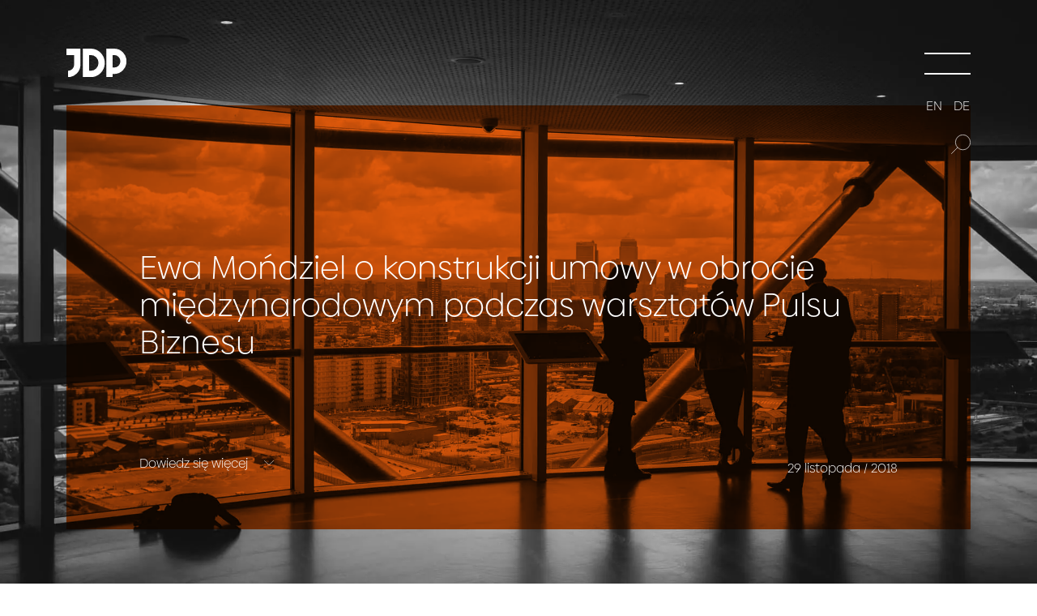

--- FILE ---
content_type: text/html; charset=UTF-8
request_url: https://jdp-law.pl/ewa-mondziel-o-konstrukcji-umowy-w-obrocie-miedzynarodowym-podczas-warsztatow-pulsu-biznesu/
body_size: 12623
content:
<!DOCTYPE html>
<html lang="pl-PL"> 
<head>
<meta charset="UTF-8">
<meta http-equiv="X-UA-Compatible" content="IE=edge">
<meta name="viewport" content="width=device-width, initial-scale=1">
<title>O konstrukcji umowy w obrocie międzynarodowym| Kancelaria JDP</title>
<script data-cookieconsent="ignore" data-wpfc-render="false">window.dataLayer=window.dataLayer||[];
function gtag(){
dataLayer.push(arguments);
}
gtag("consent", "default", {
ad_personalization: "denied",
ad_storage: "denied",
ad_user_data: "denied",
analytics_storage: "denied",
functionality_storage: "denied",
personalization_storage: "denied",
security_storage: "granted",
wait_for_update: 500,
});
gtag("set", "ads_data_redaction", true);</script>
<script data-cookieconsent="ignore" data-wpfc-render="false">(function (w, d, s, l, i){
w[l]=w[l]||[];
w[l].push({'gtm.start': new Date().getTime(), event: 'gtm.js'});
var f=d.getElementsByTagName(s)[0], j=d.createElement(s), dl=l!=='dataLayer' ? '&l=' + l:'';
j.async=true;
j.src='https://www.googletagmanager.com/gtm.js?id=' + i + dl;
f.parentNode.insertBefore(j, f);
})(
window,
document,
'script',
'dataLayer',
'GTM-MQ3HFNP'
);</script>
<script data-wpfc-render="false">(function(){let events=["mousemove", "wheel", "scroll", "touchstart", "touchmove"];let fired=false;events.forEach(function(event){window.addEventListener(event, function(){if(fired===false){fired=true;setTimeout(function(){ (function(d,s){var f=d.getElementsByTagName(s)[0];j=d.createElement(s);j.setAttribute('type', 'text/javascript');j.setAttribute('id', 'Cookiebot');j.setAttribute('src', 'https://consent.cookiebot.com/uc.js');j.setAttribute('data-implementation', 'wp');j.setAttribute('data-cbid', 'a3571ff2-192d-4383-9bf4-276af016e128');j.setAttribute('data-culture', 'PL');j.setAttribute('data-blockingmode', 'auto');f.parentNode.insertBefore(j,f);})(document,'script'); }, 100);}},{once: true});});})();</script>
<meta name='robots' content='index, follow, max-image-preview:large, max-snippet:-1, max-video-preview:-1'/>
<link rel="alternate" hreflang="pl" href="https://jdp-law.pl/ewa-mondziel-o-konstrukcji-umowy-w-obrocie-miedzynarodowym-podczas-warsztatow-pulsu-biznesu/"/>
<link rel="alternate" hreflang="x-default" href="https://jdp-law.pl/ewa-mondziel-o-konstrukcji-umowy-w-obrocie-miedzynarodowym-podczas-warsztatow-pulsu-biznesu/"/>
<meta name="description" content="Ewa Mońdziel o konstrukcji umowy w obrocie międzynarodowym podczas warsztatów Pulsu Biznesu"/>
<link rel="canonical" href="https://jdp-law.pl/ewa-mondziel-o-konstrukcji-umowy-w-obrocie-miedzynarodowym-podczas-warsztatow-pulsu-biznesu/"/>
<meta property="og:locale" content="pl_PL"/>
<meta property="og:type" content="article"/>
<meta property="og:title" content="O konstrukcji umowy w obrocie międzynarodowym| Kancelaria JDP"/>
<meta property="og:description" content="Ewa Mońdziel o konstrukcji umowy w obrocie międzynarodowym podczas warsztatów Pulsu Biznesu"/>
<meta property="og:url" content="https://jdp-law.pl/ewa-mondziel-o-konstrukcji-umowy-w-obrocie-miedzynarodowym-podczas-warsztatow-pulsu-biznesu/"/>
<meta property="og:site_name" content="Kancelaria JDP"/>
<meta property="article:publisher" content="https://www.facebook.com/KancelariaJDP/"/>
<meta property="article:published_time" content="2018-11-28T23:00:00+00:00"/>
<meta property="article:modified_time" content="2024-08-06T09:24:11+00:00"/>
<meta property="og:image" content="https://jdp-law.pl/wp-content/uploads/2024/01/logo-jdp-graph-og-image-default.jpg"/>
<meta property="og:image:width" content="1200"/>
<meta property="og:image:height" content="675"/>
<meta property="og:image:type" content="image/jpeg"/>
<meta name="author" content="Kancelaria JDP"/>
<meta name="twitter:card" content="summary_large_image"/>
<meta name="twitter:label1" content="Napisane przez"/>
<meta name="twitter:data1" content="Kancelaria JDP"/>
<meta name="twitter:label2" content="Szacowany czas czytania"/>
<meta name="twitter:data2" content="1 minuta"/>
<script type="application/ld+json" class="yoast-schema-graph">{"@context":"https://schema.org","@graph":[{"@type":"NewsArticle","@id":"https://jdp-law.pl/ewa-mondziel-o-konstrukcji-umowy-w-obrocie-miedzynarodowym-podczas-warsztatow-pulsu-biznesu/#article","isPartOf":{"@id":"https://jdp-law.pl/ewa-mondziel-o-konstrukcji-umowy-w-obrocie-miedzynarodowym-podczas-warsztatow-pulsu-biznesu/"},"author":{"name":"Kancelaria JDP","@id":"https://jdp-law.pl/#/schema/person/93795b823ecc238cc9ee785def7e38e4"},"headline":"Ewa Mońdziel o&nbsp;konstrukcji umowy w&nbsp;obrocie międzynarodowym podczas warsztatów Pulsu Biznesu","datePublished":"2018-11-28T23:00:00+00:00","dateModified":"2024-08-06T09:24:11+00:00","mainEntityOfPage":{"@id":"https://jdp-law.pl/ewa-mondziel-o-konstrukcji-umowy-w-obrocie-miedzynarodowym-podczas-warsztatow-pulsu-biznesu/"},"wordCount":64,"commentCount":0,"publisher":{"@id":"https://jdp-law.pl/#organization"},"inLanguage":"pl-PL","potentialAction":[{"@type":"CommentAction","name":"Comment","target":["https://jdp-law.pl/ewa-mondziel-o-konstrukcji-umowy-w-obrocie-miedzynarodowym-podczas-warsztatow-pulsu-biznesu/#respond"]}]},{"@type":"WebPage","@id":"https://jdp-law.pl/ewa-mondziel-o-konstrukcji-umowy-w-obrocie-miedzynarodowym-podczas-warsztatow-pulsu-biznesu/","url":"https://jdp-law.pl/ewa-mondziel-o-konstrukcji-umowy-w-obrocie-miedzynarodowym-podczas-warsztatow-pulsu-biznesu/","name":"O konstrukcji umowy w obrocie międzynarodowym| Kancelaria JDP","isPartOf":{"@id":"https://jdp-law.pl/#website"},"datePublished":"2018-11-28T23:00:00+00:00","dateModified":"2024-08-06T09:24:11+00:00","description":"Ewa Mońdziel o konstrukcji umowy w obrocie międzynarodowym podczas warsztatów Pulsu Biznesu","breadcrumb":{"@id":"https://jdp-law.pl/ewa-mondziel-o-konstrukcji-umowy-w-obrocie-miedzynarodowym-podczas-warsztatow-pulsu-biznesu/#breadcrumb"},"inLanguage":"pl-PL","potentialAction":[{"@type":"ReadAction","target":["https://jdp-law.pl/ewa-mondziel-o-konstrukcji-umowy-w-obrocie-miedzynarodowym-podczas-warsztatow-pulsu-biznesu/"]}]},{"@type":"BreadcrumbList","@id":"https://jdp-law.pl/ewa-mondziel-o-konstrukcji-umowy-w-obrocie-miedzynarodowym-podczas-warsztatow-pulsu-biznesu/#breadcrumb","itemListElement":[{"@type":"ListItem","position":1,"name":"Strona główna","item":"https://jdp-law.pl/"},{"@type":"ListItem","position":2,"name":"Ewa Mońdziel o konstrukcji umowy w obrocie międzynarodowym podczas warsztatów Pulsu Biznesu"}]},{"@type":"WebSite","@id":"https://jdp-law.pl/#website","url":"https://jdp-law.pl/","name":"Kancelaria JDP","description":"Doradzamy polskim i międzynarodowym koncernom w sektorach infrastruktury, zamówień publicznych, nieruchomości, transportu, budownictwa, handlu, produkcji, usług bankowych.","publisher":{"@id":"https://jdp-law.pl/#organization"},"potentialAction":[{"@type":"SearchAction","target":{"@type":"EntryPoint","urlTemplate":"https://jdp-law.pl/?s={search_term_string}"},"query-input":{"@type":"PropertyValueSpecification","valueRequired":true,"valueName":"search_term_string"}}],"inLanguage":"pl-PL"},{"@type":"Organization","@id":"https://jdp-law.pl/#organization","name":"JDP DRAPAŁA CHOMIUK & PARTNERS Sp. k.","url":"https://jdp-law.pl/","logo":{"@type":"ImageObject","inLanguage":"pl-PL","@id":"https://jdp-law.pl/#/schema/logo/image/","url":"https://jdp-law.pl/wp-content/uploads/2024/01/logo-jdp-graph.jpg","contentUrl":"https://jdp-law.pl/wp-content/uploads/2024/01/logo-jdp-graph.jpg","width":696,"height":696,"caption":"JDP DRAPAŁA CHOMIUK & PARTNERS Sp. k."},"image":{"@id":"https://jdp-law.pl/#/schema/logo/image/"},"sameAs":["https://www.facebook.com/KancelariaJDP/","https://pl.linkedin.com/company/jara-drapala-&-partners","https://www.youtube.com/@jdp-law"],"legalName":"JDP DRAPAŁA CHOMIUK & PARTNERS Sp. k.","email":"office@jdp-law.pl","telephone":"+48 22 246 00 30","faxNumber":"+48 22 246 00 31","alternateName":"Kancelaria JDP","description":"Kancelaria adwokacka i radców prawnych - Kancelaria JDP. Doradzamy polskim i międzynarodowym koncernom w sektorach infrastruktury, zamówień publicznych, nieruchomości, transportu, budownictwa, handlu, produkcji, usług bankowych.","address":{"@type":"PostalAddress","streetAddress":"ul. Bonifraterska 17","addressLocality":"Warszawa","addressCountry":"PL","addressRegion":"mazowieckie","postalCode":"00-203"},"contactPoint":{"@type":"ContactPoint","contactType":"Biuro","telephone":"+48 22 246 00 30","email":"office@jdp-law.pl"}},{"@type":"Person","@id":"https://jdp-law.pl/#/schema/person/93795b823ecc238cc9ee785def7e38e4","name":"Kancelaria JDP","image":{"@type":"ImageObject","inLanguage":"pl-PL","@id":"https://jdp-law.pl/#/schema/person/image/","url":"https://secure.gravatar.com/avatar/07417a91685d7b36e0116807b79fefd87b0daf8450c1f199006647aaac40e3a3?s=96&d=mm&r=g","contentUrl":"https://secure.gravatar.com/avatar/07417a91685d7b36e0116807b79fefd87b0daf8450c1f199006647aaac40e3a3?s=96&d=mm&r=g","caption":"Kancelaria JDP"}}]}</script>
<link rel="alternate" title="oEmbed (JSON)" type="application/json+oembed" href="https://jdp-law.pl/wp-json/oembed/1.0/embed?url=https%3A%2F%2Fjdp-law.pl%2Fewa-mondziel-o-konstrukcji-umowy-w-obrocie-miedzynarodowym-podczas-warsztatow-pulsu-biznesu%2F"/>
<link rel="alternate" title="oEmbed (XML)" type="text/xml+oembed" href="https://jdp-law.pl/wp-json/oembed/1.0/embed?url=https%3A%2F%2Fjdp-law.pl%2Fewa-mondziel-o-konstrukcji-umowy-w-obrocie-miedzynarodowym-podczas-warsztatow-pulsu-biznesu%2F&#038;format=xml"/>
<style id='wp-img-auto-sizes-contain-inline-css'>img:is([sizes=auto i],[sizes^="auto," i]){contain-intrinsic-size:3000px 1500px}</style>
<link rel="stylesheet" type="text/css" href="//jdp-law.pl/wp-content/cache/wpfc-minified/225i390p/bnbhe.css" media="all"/>
<link rel="https://api.w.org/" href="https://jdp-law.pl/wp-json/"/><link rel="alternate" title="JSON" type="application/json" href="https://jdp-law.pl/wp-json/wp/v2/posts/1751"/><link rel="EditURI" type="application/rsd+xml" title="RSD" href="https://jdp-law.pl/xmlrpc.php?rsd"/>
<link rel='shortlink' href='https://jdp-law.pl/?p=1751'/>
<link rel="preconnect" href="https://consent.cookiebot.com"><link rel="preconnect" href="https://www.googletagmanager.com"><link rel="preconnect" href="https://www.google.com"><link rel="preconnect" href="https://www.gstatic.com" crossorigin><link rel="preload" as="font" type="font/woff2" href="https://jdp-law.pl/wp-content/themes/jdp/assets/fonts/BiennaleLight.woff2" crossorigin="anonymous"><link rel="icon" href="https://jdp-law.pl/wp-content/uploads/2022/04/cropped-fav-32x32.png" sizes="32x32"/>
<link rel="icon" href="https://jdp-law.pl/wp-content/uploads/2022/04/cropped-fav-192x192.png" sizes="192x192"/>
<link rel="apple-touch-icon" href="https://jdp-law.pl/wp-content/uploads/2022/04/cropped-fav-180x180.png"/>
<meta name="msapplication-TileImage" content="https://jdp-law.pl/wp-content/uploads/2022/04/cropped-fav-270x270.png"/>
<meta name="facebook-domain-verification" content="222ccx1qprtxkh9gkq72olqaa3l92b"/>
<script data-cookieconsent="ignore" data-wpfc-render="false">!function(f,b,e,v,n,t,s){if(f.fbq)return;n=f.fbq=function(){n.callMethod?
n.callMethod.apply(n,arguments):n.queue.push(arguments)};
if(!f._fbq)f._fbq=n;n.push=n;n.loaded=!0;n.version='2.0';
n.queue=[];t=b.createElement(e);t.async=!0;
t.src=v;s=b.getElementsByTagName(e)[0];
s.parentNode.insertBefore(t,s)}(window, document,'script',
'https://connect.facebook.net/en_US/fbevents.js');
fbq('consent', 'revoke');
fbq('init', '1286148648547086');
fbq('track', 'PageView');
window.addEventListener('CookiebotOnConsentReady',function(e){fbq('consent',Cookiebot.consent.marketing?'grant':'revoke')},!1)</script>
<script type="text/plain" data-cookieconsent="marketing" data-wpfc-render="false">_linkedin_partner_id="4122490"; window._linkedin_data_partner_ids=window._linkedin_data_partner_ids||[]; window._linkedin_data_partner_ids.push(_linkedin_partner_id);</script><script type="text/plain" data-cookieconsent="marketing" data-wpfc-render="false">(function(l){ if(!l){window.lintrk=function(a,b){window.lintrk.q.push([a,b])}; window.lintrk.q=[]} var s=document.getElementsByTagName("script")[0]; var b=document.createElement("script"); b.type="text/javascript";b.async=true; b.src="https://snap.licdn.com/li.lms-analytics/insight.min.js"; s.parentNode.insertBefore(b, s);})(window.lintrk);</script>
<script type="text/plain" data-cookieconsent="marketing, statistics" data-wpfc-render="false">(function(m, o, n, t, e, r, _){ m['__GetResponseAnalyticsObject']=e;m[e]=m[e]||function(){(m[e].q=m[e].q||[]).push(arguments)}; r=o.createElement(n);_=o.getElementsByTagName(n)[0];r.async=1;r.src=t;r.setAttribute('crossorigin', 'use-credentials');_.parentNode .insertBefore(r, _); })(window, document, 'script', 'https://jdplaw.grtrace.com/script/45fcaef0-eef0-4d65-b94e-14c61c6e0bc4/ga.js', 'GrTracking');</script> 
<style id='global-styles-inline-css'>:root{--wp--preset--aspect-ratio--square:1;--wp--preset--aspect-ratio--4-3:4/3;--wp--preset--aspect-ratio--3-4:3/4;--wp--preset--aspect-ratio--3-2:3/2;--wp--preset--aspect-ratio--2-3:2/3;--wp--preset--aspect-ratio--16-9:16/9;--wp--preset--aspect-ratio--9-16:9/16;--wp--preset--color--black:#000000;--wp--preset--color--cyan-bluish-gray:#abb8c3;--wp--preset--color--white:#ffffff;--wp--preset--color--pale-pink:#f78da7;--wp--preset--color--vivid-red:#cf2e2e;--wp--preset--color--luminous-vivid-orange:#ff6900;--wp--preset--color--luminous-vivid-amber:#fcb900;--wp--preset--color--light-green-cyan:#7bdcb5;--wp--preset--color--vivid-green-cyan:#00d084;--wp--preset--color--pale-cyan-blue:#8ed1fc;--wp--preset--color--vivid-cyan-blue:#0693e3;--wp--preset--color--vivid-purple:#9b51e0;--wp--preset--gradient--vivid-cyan-blue-to-vivid-purple:linear-gradient(135deg,rgb(6,147,227) 0%,rgb(155,81,224) 100%);--wp--preset--gradient--light-green-cyan-to-vivid-green-cyan:linear-gradient(135deg,rgb(122,220,180) 0%,rgb(0,208,130) 100%);--wp--preset--gradient--luminous-vivid-amber-to-luminous-vivid-orange:linear-gradient(135deg,rgb(252,185,0) 0%,rgb(255,105,0) 100%);--wp--preset--gradient--luminous-vivid-orange-to-vivid-red:linear-gradient(135deg,rgb(255,105,0) 0%,rgb(207,46,46) 100%);--wp--preset--gradient--very-light-gray-to-cyan-bluish-gray:linear-gradient(135deg,rgb(238,238,238) 0%,rgb(169,184,195) 100%);--wp--preset--gradient--cool-to-warm-spectrum:linear-gradient(135deg,rgb(74,234,220) 0%,rgb(151,120,209) 20%,rgb(207,42,186) 40%,rgb(238,44,130) 60%,rgb(251,105,98) 80%,rgb(254,248,76) 100%);--wp--preset--gradient--blush-light-purple:linear-gradient(135deg,rgb(255,206,236) 0%,rgb(152,150,240) 100%);--wp--preset--gradient--blush-bordeaux:linear-gradient(135deg,rgb(254,205,165) 0%,rgb(254,45,45) 50%,rgb(107,0,62) 100%);--wp--preset--gradient--luminous-dusk:linear-gradient(135deg,rgb(255,203,112) 0%,rgb(199,81,192) 50%,rgb(65,88,208) 100%);--wp--preset--gradient--pale-ocean:linear-gradient(135deg,rgb(255,245,203) 0%,rgb(182,227,212) 50%,rgb(51,167,181) 100%);--wp--preset--gradient--electric-grass:linear-gradient(135deg,rgb(202,248,128) 0%,rgb(113,206,126) 100%);--wp--preset--gradient--midnight:linear-gradient(135deg,rgb(2,3,129) 0%,rgb(40,116,252) 100%);--wp--preset--font-size--small:13px;--wp--preset--font-size--medium:20px;--wp--preset--font-size--large:36px;--wp--preset--font-size--x-large:42px;--wp--preset--spacing--20:0.44rem;--wp--preset--spacing--30:0.67rem;--wp--preset--spacing--40:1rem;--wp--preset--spacing--50:1.5rem;--wp--preset--spacing--60:2.25rem;--wp--preset--spacing--70:3.38rem;--wp--preset--spacing--80:5.06rem;--wp--preset--shadow--natural:6px 6px 9px rgba(0, 0, 0, 0.2);--wp--preset--shadow--deep:12px 12px 50px rgba(0, 0, 0, 0.4);--wp--preset--shadow--sharp:6px 6px 0px rgba(0, 0, 0, 0.2);--wp--preset--shadow--outlined:6px 6px 0px -3px rgb(255, 255, 255), 6px 6px rgb(0, 0, 0);--wp--preset--shadow--crisp:6px 6px 0px rgb(0, 0, 0);}:where(.is-layout-flex){gap:0.5em;}:where(.is-layout-grid){gap:0.5em;}body .is-layout-flex{display:flex;}.is-layout-flex{flex-wrap:wrap;align-items:center;}.is-layout-flex > :is(*, div){margin:0;}body .is-layout-grid{display:grid;}.is-layout-grid > :is(*, div){margin:0;}:where(.wp-block-columns.is-layout-flex){gap:2em;}:where(.wp-block-columns.is-layout-grid){gap:2em;}:where(.wp-block-post-template.is-layout-flex){gap:1.25em;}:where(.wp-block-post-template.is-layout-grid){gap:1.25em;}.has-black-color{color:var(--wp--preset--color--black) !important;}.has-cyan-bluish-gray-color{color:var(--wp--preset--color--cyan-bluish-gray) !important;}.has-white-color{color:var(--wp--preset--color--white) !important;}.has-pale-pink-color{color:var(--wp--preset--color--pale-pink) !important;}.has-vivid-red-color{color:var(--wp--preset--color--vivid-red) !important;}.has-luminous-vivid-orange-color{color:var(--wp--preset--color--luminous-vivid-orange) !important;}.has-luminous-vivid-amber-color{color:var(--wp--preset--color--luminous-vivid-amber) !important;}.has-light-green-cyan-color{color:var(--wp--preset--color--light-green-cyan) !important;}.has-vivid-green-cyan-color{color:var(--wp--preset--color--vivid-green-cyan) !important;}.has-pale-cyan-blue-color{color:var(--wp--preset--color--pale-cyan-blue) !important;}.has-vivid-cyan-blue-color{color:var(--wp--preset--color--vivid-cyan-blue) !important;}.has-vivid-purple-color{color:var(--wp--preset--color--vivid-purple) !important;}.has-black-background-color{background-color:var(--wp--preset--color--black) !important;}.has-cyan-bluish-gray-background-color{background-color:var(--wp--preset--color--cyan-bluish-gray) !important;}.has-white-background-color{background-color:var(--wp--preset--color--white) !important;}.has-pale-pink-background-color{background-color:var(--wp--preset--color--pale-pink) !important;}.has-vivid-red-background-color{background-color:var(--wp--preset--color--vivid-red) !important;}.has-luminous-vivid-orange-background-color{background-color:var(--wp--preset--color--luminous-vivid-orange) !important;}.has-luminous-vivid-amber-background-color{background-color:var(--wp--preset--color--luminous-vivid-amber) !important;}.has-light-green-cyan-background-color{background-color:var(--wp--preset--color--light-green-cyan) !important;}.has-vivid-green-cyan-background-color{background-color:var(--wp--preset--color--vivid-green-cyan) !important;}.has-pale-cyan-blue-background-color{background-color:var(--wp--preset--color--pale-cyan-blue) !important;}.has-vivid-cyan-blue-background-color{background-color:var(--wp--preset--color--vivid-cyan-blue) !important;}.has-vivid-purple-background-color{background-color:var(--wp--preset--color--vivid-purple) !important;}.has-black-border-color{border-color:var(--wp--preset--color--black) !important;}.has-cyan-bluish-gray-border-color{border-color:var(--wp--preset--color--cyan-bluish-gray) !important;}.has-white-border-color{border-color:var(--wp--preset--color--white) !important;}.has-pale-pink-border-color{border-color:var(--wp--preset--color--pale-pink) !important;}.has-vivid-red-border-color{border-color:var(--wp--preset--color--vivid-red) !important;}.has-luminous-vivid-orange-border-color{border-color:var(--wp--preset--color--luminous-vivid-orange) !important;}.has-luminous-vivid-amber-border-color{border-color:var(--wp--preset--color--luminous-vivid-amber) !important;}.has-light-green-cyan-border-color{border-color:var(--wp--preset--color--light-green-cyan) !important;}.has-vivid-green-cyan-border-color{border-color:var(--wp--preset--color--vivid-green-cyan) !important;}.has-pale-cyan-blue-border-color{border-color:var(--wp--preset--color--pale-cyan-blue) !important;}.has-vivid-cyan-blue-border-color{border-color:var(--wp--preset--color--vivid-cyan-blue) !important;}.has-vivid-purple-border-color{border-color:var(--wp--preset--color--vivid-purple) !important;}.has-vivid-cyan-blue-to-vivid-purple-gradient-background{background:var(--wp--preset--gradient--vivid-cyan-blue-to-vivid-purple) !important;}.has-light-green-cyan-to-vivid-green-cyan-gradient-background{background:var(--wp--preset--gradient--light-green-cyan-to-vivid-green-cyan) !important;}.has-luminous-vivid-amber-to-luminous-vivid-orange-gradient-background{background:var(--wp--preset--gradient--luminous-vivid-amber-to-luminous-vivid-orange) !important;}.has-luminous-vivid-orange-to-vivid-red-gradient-background{background:var(--wp--preset--gradient--luminous-vivid-orange-to-vivid-red) !important;}.has-very-light-gray-to-cyan-bluish-gray-gradient-background{background:var(--wp--preset--gradient--very-light-gray-to-cyan-bluish-gray) !important;}.has-cool-to-warm-spectrum-gradient-background{background:var(--wp--preset--gradient--cool-to-warm-spectrum) !important;}.has-blush-light-purple-gradient-background{background:var(--wp--preset--gradient--blush-light-purple) !important;}.has-blush-bordeaux-gradient-background{background:var(--wp--preset--gradient--blush-bordeaux) !important;}.has-luminous-dusk-gradient-background{background:var(--wp--preset--gradient--luminous-dusk) !important;}.has-pale-ocean-gradient-background{background:var(--wp--preset--gradient--pale-ocean) !important;}.has-electric-grass-gradient-background{background:var(--wp--preset--gradient--electric-grass) !important;}.has-midnight-gradient-background{background:var(--wp--preset--gradient--midnight) !important;}.has-small-font-size{font-size:var(--wp--preset--font-size--small) !important;}.has-medium-font-size{font-size:var(--wp--preset--font-size--medium) !important;}.has-large-font-size{font-size:var(--wp--preset--font-size--large) !important;}.has-x-large-font-size{font-size:var(--wp--preset--font-size--x-large) !important;}</style>
</head>
<body class="wp-singular post-template-default single single-post postid-1751 single-format-standard wp-theme-jdp"> 
<noscript><iframe src="https://www.googletagmanager.com/ns.html?id=GTM-MQ3HFNP" height="0" width="0" style="display:none;visibility:hidden"></iframe></noscript>
<div class="main-menu">
<div>
<ul id="menu-menu-glowne"><li id="menu-item-13752" class="menu-item menu-item-type-post_type menu-item-object-page menu-item-13752"><a href="https://jdp-law.pl/o-kancelarii/" data-wpel-link="internal">O&nbsp;nas</a></li>
<li id="menu-item-13753" class="menu-item menu-item-type-custom menu-item-object-custom menu-item-home menu-item-13753"><a href="https://jdp-law.pl#aktualnosci" data-wpel-link="internal">Aktualności</a></li>
<li id="menu-item-13754" class="menu-item menu-item-type-custom menu-item-object-custom menu-item-home menu-item-13754"><a href="https://jdp-law.pl#sukcesy" data-wpel-link="internal">Sukcesy</a></li>
<li id="menu-item-13755" class="menu-item menu-item-type-custom menu-item-object-custom menu-item-13755"><a href="https://jdp-law.pl/o-kancelarii/#specjalizacje" data-wpel-link="internal">Specjalizacje</a></li>
<li id="menu-item-13756" class="menu-item menu-item-type-post_type menu-item-object-page menu-item-13756"><a href="https://jdp-law.pl/baza-wiedzy/" data-wpel-link="internal">Baza wiedzy</a></li>
<li id="menu-item-13757" class="menu-item menu-item-type-post_type menu-item-object-page menu-item-13757"><a href="https://jdp-law.pl/kariera/" data-wpel-link="internal">Kariera</a></li>
<li id="menu-item-13758" class="menu-item menu-item-type-custom menu-item-object-custom menu-item-13758"><a href="https://jdp-law.pl/o-kancelarii/#zespol" data-wpel-link="internal">Zespół</a></li>
<li id="menu-item-13759" class="menu-item menu-item-type-post_type menu-item-object-page menu-item-13759"><a href="https://jdp-law.pl/kontakt/" data-wpel-link="internal">Kontakt</a></li>
</ul>            <div class="languages"> <a href="https://jdp-law.pl/" class="link-pl active" data-wpel-link="internal">PL</a> &nbsp;| &nbsp; <a href="https://jdp-law.pl/en" class="link-en" data-wpel-link="internal">EN</a> &nbsp;| &nbsp; <a href="https://jdp-law.pl/de" class="link-de" data-wpel-link="internal">DE</a></div><form>
<input type="text" placeholder="Czego szukasz?" name="keyword" id="keyword" onkeyup="fetch1()" />
<span class="loader"></span>
<span class="remove"></span>
<span class="submit2"></span>
</form></div></div><div class="search-results">
<button type="button" class="close-search-results active" aria-label="Zamknij"></button>
<div class="content">
<div id="datafetch_header">Wyniki wyszukiwania</div><div id="datafetch"></div></div></div><div id="languages-header-scrolled-outer">   
<div class="languages-header-scrolled languages"> <a href="https://jdp-law.pl/" class="link-pl active" data-wpel-link="internal">PL</a> <a href="https://jdp-law.pl/en/" class="link-en" data-wpel-link="internal">EN</a> <a href="https://jdp-law.pl/de/" class="link-de" data-wpel-link="internal">DE</a></div><button type="button" class="search-ico-init" aria-label="Szukaj"></button></div><header class="header">
<div class="container"> <a href="https://jdp-law.pl" class="logo" data-wpel-link="internal"> <img src="https://jdp-law.pl/wp-content/themes/jdp/assets/images/logo.svg" width="112" height="52" alt="JDP"> </a> <button type="button" class="hamburger" aria-label="Menu"></button></div></header>
<div class="post-main os-animation" data-os-animation="fadeInUp" data-os-animation-delay="0.3s">
<div class="bgg" style="background-image: url(https://jdp-law.pl/wp-content/themes/jdp/assets/images/news-bg1.jpg);"></div><div class="container">
<div class="text">
<div class="bg"></div><h1>Ewa Mońdziel o&nbsp;konstrukcji umowy w&nbsp;obrocie międzynarodowym podczas warsztatów Pulsu Biznesu</h1>
<div> <p class="date">29 listopada / 2018</p> <a href="#wiecej" class="btn-link white bottom">Dowiedz się więcej <span></span></a></div></div></div></div><div class="post-content" id="wiecej">
<div class="container os-animation" data-os-animation="fadeInUp" data-os-animation-delay="0.2s"> <p>28-29 listopada br.&nbsp;w&nbsp;Warszawie odbyły się warsztaty dotyczące <strong>międzynarodowych kontraktów handlowych</strong>. Organizatorem wydarzenia był <strong>Puls Biznesu</strong>.</p> <p>Z&nbsp;ramienia kancelarii JDP wystąpiła<a href="https://jdp-law.pl/zespol/ewa-mondziel/" target="_blank" rel="noopener" data-wpel-link="internal"><b> Ewa Mońdziel </b></a>(Associate), która poprowadziła warsztaty na&nbsp;temat <strong>konstrukcji umowy w&nbsp;obrocie międzynarodowym</strong>.</p> <p>Wiece na&nbsp;stronie <strong><a href="https://www.pb.pl/konferencje/miedzynarodowe-kontrakty-handlowe-1167" target="_blank" rel="noopener noreferrer nofollow" data-wpel-link="external">Organizatora</a></strong></p> <hr class="clearfix" /></div></div><div class="container related-by-cat-boxes os-animation" data-os-animation="fadeInUp" data-os-animation-delay="0.2s">
<h3 class="h2">
<a href="https://jdp-law.pl/baza-wiedzy/#aktualnosci" data-wpel-link="internal">Więcej aktualności</a>
</h3>
<div class="news-boxes slider">
<div><a href="https://jdp-law.pl/skutecznosc-skargi-o-uchylenie-wyroku-sadu-polubownego-raport-marii-labno/" class="single-news" data-wpel-link="internal"><div class="meta"><span>29 stycznia / 2026</span><span>01 / 907</span></div><h4>Skuteczność skargi o&nbsp;uchylenie wyroku sądu polubownego | raport Marii Łabno</h4><span class="btn-link white">Czytaj <span></span></span></a></div><div><a href="https://jdp-law.pl/wojciech-bazan-dolacza-do-grona-wspolnikow-jdp-kancelaria-dziala-pod-nazwa-jdp-drapala-chomiuk-partners/" class="single-news" data-wpel-link="internal"><div class="meta"><span>20 stycznia / 2026</span><span>02 / 907</span></div><h4>Wojciech Bazan dołącza do&nbsp;grona wspólników JDP, kancelaria działa pod&nbsp;nazwą JDP Drapała Chomiuk &#038; Partners</h4><span class="btn-link white">Czytaj <span></span></span></a></div><div><a href="https://jdp-law.pl/pozar-w-firmie-jak-sie-zabezpieczyc-przed-jego-skutkami-artykul-marii-labno-i-hanny-puchaly-w-dzienniku-gazecie-prawnej/" class="single-news" data-wpel-link="internal"><div class="meta"><span>13 stycznia / 2026</span><span>03 / 907</span></div><h4>Pożar w&nbsp;firmie: jak się zabezpieczyć przed&nbsp;jego skutkami | artykuł Marii Łabno i&nbsp;Hanny Puchały w&nbsp;„Dzienniku Gazecie Prawnej”</h4><span class="btn-link white">Czytaj <span></span></span></a></div><div><a href="https://jdp-law.pl/jak-przestawic-fabryke-na-produkcje-dla-sektora-obronnego-od-decyzji-biznesowej-do-zgodnej-z-prawem-produkcji-szkolenie-stacjonarne-w-katowicach/" class="single-news" data-wpel-link="internal"><div class="meta"><span>02 stycznia / 2026</span><span>04 / 907</span></div><h4>Jak przestawić fabrykę na&nbsp;produkcję dla sektora obronnego? Od&nbsp;decyzji biznesowej do&nbsp;zgodnej z&nbsp;prawem produkcji | szkolenie stacjonarne w&nbsp;Katowicach</h4><span class="btn-link white">Czytaj <span></span></span></a></div><div><a href="https://jdp-law.pl/linie-produkcyjne-i-roboty-przemyslowe-rodzaje-umow-kluczowe-postanowienia-umowne-negocjacje-naprawy-z-rekojmi-i-gwarancji-webinar-jdp/" class="single-news" data-wpel-link="internal"><div class="meta"><span>31 grudnia / 2025</span><span>05 / 907</span></div><h4>Linie produkcyjne i&nbsp;roboty przemysłowe: rodzaje umów, kluczowe postanowienia umowne, negocjacje, naprawy z&nbsp;rękojmi i&nbsp;gwarancji | webinar JDP</h4><span class="btn-link white">Czytaj <span></span></span></a></div><div><a href="https://jdp-law.pl/jak-przestawic-fabryke-na-produkcje-dla-sektora-obronnosciowego-czesc-ii-artykul-wojciecha-bazana-w-rzeczpospolitej/" class="single-news" data-wpel-link="internal"><div class="meta"><span>12 grudnia / 2025</span><span>06 / 907</span></div><h4>Jak przestawić fabrykę na&nbsp;produkcję dla sektora obronnościowego (część II) | artykuł Wojciecha Bazana w&nbsp;„Rzeczpospolitej”</h4><span class="btn-link white">Czytaj <span></span></span></a></div><div><a href="https://jdp-law.pl/webinar-jdp-kontrakty-zbrojeniowe-i-obronnosciowe-specyfika-pozyskiwania-i-realizacji-zamowien-w-rezimie-pzp-i-poza-nim/" class="single-news" data-wpel-link="internal"><div class="meta"><span>05 grudnia / 2025</span><span>07 / 907</span></div><h4>webinar JDP | Kontrakty zbrojeniowe i&nbsp;obronnościowe – specyfika pozyskiwania i&nbsp;realizacji zamówień w&nbsp;reżimie PZP i&nbsp;poza nim</h4><span class="btn-link white">Czytaj <span></span></span></a></div><div><a href="https://jdp-law.pl/przestawienie-zakladu-na-produkcje-dla-sektora-obronnosciowego-czesc-i-artykul-wojciecha-bazana-i-natalii-zurawskiej-w-rzeczpospolitej/" class="single-news" data-wpel-link="internal"><div class="meta"><span>28 listopada / 2025</span><span>08 / 907</span></div><h4>Przestawienie zakładu na&nbsp;produkcję dla sektora obronnościowego (część I) | artykuł Wojciecha Bazana i&nbsp;Natalii Żurawskiej w&nbsp;„Rzeczpospolitej”</h4><span class="btn-link white">Czytaj <span></span></span></a></div><div><a href="https://jdp-law.pl/kontrakty-zbrojeniowe-i-obronnosciowe-specyfika-pozyskiwania-i-realizacji-zamowien-w-rezimie-pzp-i-poza-nim-zaproszenie-na-sniadanie-jdp/" class="single-news" data-wpel-link="internal"><div class="meta"><span>19 listopada / 2025</span><span>09 / 907</span></div><h4>Kontrakty zbrojeniowe i&nbsp;obronnościowe – specyfika pozyskiwania i&nbsp;realizacji zamówień w&nbsp;reżimie PZP i&nbsp;poza nim | zaproszenie na&nbsp;śniadanie JDP</h4><span class="btn-link white">Czytaj <span></span></span></a></div><div><a href="https://jdp-law.pl/trudne-decyzje-biznesowe-kiedy-moga-prowadzic-do-odpowiedzialnosci-karnej-zarzadu-webinar-jdp/" class="single-news" data-wpel-link="internal"><div class="meta"><span>17 listopada / 2025</span><span>10 / 907</span></div><h4>Trudne decyzje biznesowe &#8211; kiedy mogą prowadzić do&nbsp;odpowiedzialności karnej zarządu? | webinar JDP</h4><span class="btn-link white">Czytaj <span></span></span></a></div></div></div><footer class="footer" id="contact">
<div class="container desktop-footer os-animation" data-os-animation="fadeInUp" data-os-animation-delay="0.2s">
<div class="row">
<div class="col">
<div class="sub-upper"><a href="/kontakt/" data-wpel-link="internal">Skontaktuj&nbsp;się z&nbsp;nami</a></div><div class="newsletter-footer">
<div class="sub-newsletter">Zapisz się do newslettera</div><div class="wpcf7 no-js" id="wpcf7-f2901-o1" lang="pl-PL" dir="ltr" data-wpcf7-id="2901">
<div class="screen-reader-response"><p role="status" aria-live="polite" aria-atomic="true"></p> <ul></ul></div><form action="/ewa-mondziel-o-konstrukcji-umowy-w-obrocie-miedzynarodowym-podczas-warsztatow-pulsu-biznesu/#wpcf7-f2901-o1" method="post" class="wpcf7-form init" aria-label="Formularz kontaktowy" novalidate="novalidate" data-status="init">
<fieldset class="hidden-fields-container"><input type="hidden" name="_wpcf7" value="2901" /><input type="hidden" name="_wpcf7_version" value="6.1.4" /><input type="hidden" name="_wpcf7_locale" value="pl_PL" /><input type="hidden" name="_wpcf7_unit_tag" value="wpcf7-f2901-o1" /><input type="hidden" name="_wpcf7_container_post" value="0" /><input type="hidden" name="_wpcf7_posted_data_hash" value="" /><input type="hidden" name="_wpcf7_recaptcha_response" value="" />
</fieldset>
<div class="row">
<div class="col-md-6"> <p><label>Imię</label><span class="wpcf7-form-control-wrap" data-name="firstname"><input size="40" maxlength="400" class="wpcf7-form-control wpcf7-text wpcf7-validates-as-required" aria-required="true" aria-invalid="false" placeholder="Imię" value="" type="text" name="firstname" /></span> </p></div><div class="col-md-6"> <p><label>Nazwisko</label><span class="wpcf7-form-control-wrap" data-name="lastname"><input size="40" maxlength="400" class="wpcf7-form-control wpcf7-text wpcf7-validates-as-required" aria-required="true" aria-invalid="false" placeholder="Nazwisko" value="" type="text" name="lastname" /></span> </p></div><div class="col-md-6"> <p><label>Nazwa firmy</label><span class="wpcf7-form-control-wrap" data-name="gr4wp_custom_firma"><input size="40" maxlength="400" class="wpcf7-form-control wpcf7-text wpcf7-validates-as-required" aria-required="true" aria-invalid="false" placeholder="Nazwa firmy" value="" type="text" name="gr4wp_custom_firma" /></span> </p></div><div class="col-md-6"> <p><label>Stanowisko</label><span class="wpcf7-form-control-wrap" data-name="gr4wp_custom_stanowisko_z_wizytowki_stopki"><input size="40" maxlength="400" class="wpcf7-form-control wpcf7-text wpcf7-validates-as-required" aria-required="true" aria-invalid="false" placeholder="Stanowisko" value="" type="text" name="gr4wp_custom_stanowisko_z_wizytowki_stopki" /></span> </p></div><div class="col-md-6"> <p><label>Adres e-mail</label><span class="wpcf7-form-control-wrap" data-name="email"><input size="40" maxlength="400" class="wpcf7-form-control wpcf7-email wpcf7-validates-as-required wpcf7-text wpcf7-validates-as-email" aria-required="true" aria-invalid="false" placeholder="Adres e-mail" value="" type="email" name="email" /></span> </p></div><div class="col-md-6"> <p><label>Numer telefonu komórkowego</label><span class="wpcf7-form-control-wrap" data-name="gr4wp_mobile_phone"><input size="40" maxlength="400" class="wpcf7-form-control wpcf7-tel wpcf7-validates-as-required wpcf7-text wpcf7-validates-as-tel" aria-required="true" aria-invalid="false" placeholder="Numer telefonu komórkowego" value="" type="tel" name="gr4wp_mobile_phone" /></span> </p></div></div><div class="selctions-section"> <p><label class="selections-label">Tematyka</label><span class="wpcf7-form-control-wrap" data-name="gr4wp_custom_tematyka"><span class="wpcf7-form-control wpcf7-checkbox wpcf7-validates-as-required"><span class="wpcf7-list-item first"><label><input type="checkbox" name="gr4wp_custom_tematyka[]" value="Postępowania sądowe i arbitrażowe" /><span class="wpcf7-list-item-label">Postępowania sądowe i arbitrażowe</span></label></span><span class="wpcf7-list-item"><label><input type="checkbox" name="gr4wp_custom_tematyka[]" value="Infrastruktura i budownictwo" /><span class="wpcf7-list-item-label">Infrastruktura i budownictwo</span></label></span><span class="wpcf7-list-item"><label><input type="checkbox" name="gr4wp_custom_tematyka[]" value="Prawo spółek / Transakcje" /><span class="wpcf7-list-item-label">Prawo spółek / Transakcje</span></label></span><span class="wpcf7-list-item"><label><input type="checkbox" name="gr4wp_custom_tematyka[]" value="Real Estate" /><span class="wpcf7-list-item-label">Real Estate</span></label></span><span class="wpcf7-list-item"><label><input type="checkbox" name="gr4wp_custom_tematyka[]" value="Prawo zamówień publicznych" /><span class="wpcf7-list-item-label">Prawo zamówień publicznych</span></label></span><span class="wpcf7-list-item"><label><input type="checkbox" name="gr4wp_custom_tematyka[]" value="Prawo pracy" /><span class="wpcf7-list-item-label">Prawo pracy</span></label></span><span class="wpcf7-list-item"><label><input type="checkbox" name="gr4wp_custom_tematyka[]" value="Ochrona danych osobowych" /><span class="wpcf7-list-item-label">Ochrona danych osobowych</span></label></span><span class="wpcf7-list-item"><label><input type="checkbox" name="gr4wp_custom_tematyka[]" value="Podatki" /><span class="wpcf7-list-item-label">Podatki</span></label></span><span class="wpcf7-list-item"><label><input type="checkbox" name="gr4wp_custom_tematyka[]" value="Compliance" /><span class="wpcf7-list-item-label">Compliance</span></label></span><span class="wpcf7-list-item"><label><input type="checkbox" name="gr4wp_custom_tematyka[]" value="Nowe technologie" /><span class="wpcf7-list-item-label">Nowe technologie</span></label></span><span class="wpcf7-list-item"><label><input type="checkbox" name="gr4wp_custom_tematyka[]" value="White Collar Crime" /><span class="wpcf7-list-item-label">White Collar Crime</span></label></span><span class="wpcf7-list-item"><label><input type="checkbox" name="gr4wp_custom_tematyka[]" value="Energetyka i źródła odnawialne" /><span class="wpcf7-list-item-label">Energetyka i źródła odnawialne</span></label></span><span class="wpcf7-list-item"><label><input type="checkbox" name="gr4wp_custom_tematyka[]" value="Prawo konkurencji i ochrona konsumentów" /><span class="wpcf7-list-item-label">Prawo konkurencji i ochrona konsumentów</span></label></span><span class="wpcf7-list-item"><label><input type="checkbox" name="gr4wp_custom_tematyka[]" value="ESG" /><span class="wpcf7-list-item-label">ESG</span></label></span><span class="wpcf7-list-item last"><label><input type="checkbox" name="gr4wp_custom_tematyka[]" value="Zaznacz wszystkie" /><span class="wpcf7-list-item-label">Zaznacz wszystkie</span></label></span></span></span> </p></div><div class="agree-section"> <p><span class="wpcf7-form-control-wrap" data-name="gr4wp_custom_www_marketing_consent"><span class="wpcf7-form-control wpcf7-acceptance"><span class="wpcf7-list-item"><label><input type="checkbox" name="gr4wp_custom_www_marketing_consent" value="1" aria-invalid="false" /><span class="wpcf7-list-item-label">Chcę otrzymywać na podany adres e-mail informacje o wykonywaniu zawodu oraz naszej działalności (newslettery, alerty, informacje o szkoleniach i innych wydarzeniach) od JDP DRAPAŁA CHOMIUK & PARTNERS Sp. k.</span></label></span></span></span> </p></div><div class="info-section"> <p>Uzupełniając formularz zapisu na newsletter w zakresie: imię, nazwisko, adres e-mail, wybrana tematyka newslettera oraz klikając przycisk „Wyślij” wyrażasz zgodę na przetwarzanie wskazanych danych osobowych przez JDP DRAPAŁA CHOMIUK & PARTNERS Sp. k. w celu informowania o wykonywaniu zawodu oraz działalności JDP (newslettery, alerty, informacje o szkoleniach i innych wydarzeniach). Zgodę można wycofać w każdym czasie bez wpływu na zgodność z prawem przetwarzania dokonanego przed jej wycofaniem. Administratorem danych osobowych jest JDP DRAPAŁA CHOMIUK & PARTNERS Sp. k. z siedzibą w Warszawie, przy ul. Bonifraterskiej 17, 00-203. Dane osobowe przetwarzane są w m.in. w celu informowania o wykonywaniu zawodu oraz działalności JDP. Więcej informacji o przetwarzaniu danych osobowych, w tym o służących Państwu prawach, można znaleźć w naszej <a href="https://jdp-law.pl/informacja-o-przetwarzaniu-danych-osobowych-newsletter/" target="_blank" data-wpel-link="internal">klauzuli informacyjnej</a>. </p></div><p><label>
<input class="wpcf7-form-control wpcf7-hidden" value="PL" type="hidden" name="gr4wp_custom_jezyk" /></label>
</p>
<p><label>
<input class="wpcf7-form-control wpcf7-hidden" value="newsletter_zapisy_przez_www" type="hidden" name="gr4wp_tag" /></label>
</p>
<p class="required-info"><i>Wszystkie pola formularza są wymagane</i>
</p>
<p style="display:flex;align-items: center;"><input class="wpcf7-form-control wpcf7-submit has-spinner" type="submit" value="Wyślij" />
</p><div class="wpcf7-response-output" aria-hidden="true"></div></form></div></div></div><div class="col"> <a class="footer-logo-upper" href="https://jdp-law.pl" data-wpel-link="internal"><img alt="JDP Law Logo" loading="lazy" src="https://jdp-law.pl/wp-content/themes/jdp/assets/images/logo-footer-2026.svg" width="130" height="33"/></a> <ul id="menu-menu-glowne-1"><li class="menu-item menu-item-type-post_type menu-item-object-page menu-item-13752"><a href="https://jdp-law.pl/o-kancelarii/" data-wpel-link="internal">O&nbsp;nas</a></li> <li class="menu-item menu-item-type-custom menu-item-object-custom menu-item-home menu-item-13753"><a href="https://jdp-law.pl#aktualnosci" data-wpel-link="internal">Aktualności</a></li> <li class="menu-item menu-item-type-custom menu-item-object-custom menu-item-home menu-item-13754"><a href="https://jdp-law.pl#sukcesy" data-wpel-link="internal">Sukcesy</a></li> <li class="menu-item menu-item-type-custom menu-item-object-custom menu-item-13755"><a href="https://jdp-law.pl/o-kancelarii/#specjalizacje" data-wpel-link="internal">Specjalizacje</a></li> <li class="menu-item menu-item-type-post_type menu-item-object-page menu-item-13756"><a href="https://jdp-law.pl/baza-wiedzy/" data-wpel-link="internal">Baza wiedzy</a></li> <li class="menu-item menu-item-type-post_type menu-item-object-page menu-item-13757"><a href="https://jdp-law.pl/kariera/" data-wpel-link="internal">Kariera</a></li> <li class="menu-item menu-item-type-custom menu-item-object-custom menu-item-13758"><a href="https://jdp-law.pl/o-kancelarii/#zespol" data-wpel-link="internal">Zespół</a></li> <li class="menu-item menu-item-type-post_type menu-item-object-page menu-item-13759"><a href="https://jdp-law.pl/kontakt/" data-wpel-link="internal">Kontakt</a></li> </ul></div></div><div class="row footer-mobile-none">
<div class="col">
<p class="mb"><strong>JDP DRAPAŁA CHOMIUK &amp; PARTNERS Sp. k.</strong></p>
<div class="row">
<div class="col"> <p> North Gate Tower<br /> ul. Bonifraterska 17<br /> 00-203 Warszawa </p></div><div class="col"> <p> &nbsp;<br> Kontakt &nbsp; &nbsp; &nbsp; &nbsp; &nbsp; &nbsp; &nbsp; &nbsp; &nbsp;:<br> <strong><a href="mailto:office@jdp-law.pl">office@jdp-law.pl</a></strong> </p></div><div class="col"> <p> &nbsp;<br> T &nbsp;&nbsp;&nbsp; : &nbsp;&nbsp;&nbsp; <a href="tel:+48222460030" data-wpel-link="internal">+48 22 246 00 30</a><br> F &nbsp;&nbsp;&nbsp; : &nbsp;&nbsp;&nbsp; <a href="tel:+48222460031" data-wpel-link="internal">+48 22 246 00 31</a> </p></div></div></div><div class="col"> <p> <a href="https://jdp-law.pl" data-wpel-link="internal"><img alt="Kancelaria JDP" loading="lazy" src="https://jdp-law.pl/wp-content/themes/jdp/assets/images/logo-footer-2026.svg" width="194" height="50"/></a><br> <a href="https://jdp-law.pl/polityka-prywatnosci/" data-wpel-link="internal">Polityka prywatności</a><br> <a href="https://jdp-law.pl/klauzule-informacyjne-rodo/" data-wpel-link="internal">Klauzule informacyjne RODO</a><br> <a href="https://jdp-law.pl/polityka-plikow-cookies/" data-wpel-link="internal">Polityka plików cookies</a><br> <a href="#CookiebotWidget" rel="nofollow">Ustawienia plików cookie</a> </p></div></div><div class="row footer-mobile-none">
<div class="col">
<div class="row">
<div class="col"> <p class="small">© Copyright 2026 &nbsp; | &nbsp; <a href="https://jdp-law.pl/nota-prawna/" data-wpel-link="internal">Nota prawna</a></p></div><div class="col"> &nbsp;</div><div class="col"> <p class="small"><a href="//247studio.co" target="_blank" rel="”nofollow” nofollow" data-wpel-link="external">Design by TwoFourSeven®Studio</a></p></div></div></div><div class="col"> <p class="small last-col-inner"> <span> <a href="https://www.facebook.com/KancelariaJDP/" target="_blank" class="social-link" rel="noopener nofollow" data-wpel-link="external"><img src="/wp-content/themes/jdp/assets/images/social_icon_1.png" loading="lazy" width="58" height="58" class="social-img" alt="logo facebook"></a> <a href="https://pl.linkedin.com/company/jara-drapala-&amp;-partners" class="social-link" target="_blank" rel="noopener nofollow" data-wpel-link="external"><img src="/wp-content/themes/jdp/assets/images/social_icon_2.png" loading="lazy" width="58" height="58" class="social-img" alt="logo linkedin"></a> <a href="https://www.youtube.com/@jdp-law" class="social-link" target="_blank" rel="noopener nofollow" data-wpel-link="external"><img src="/wp-content/themes/jdp/assets/images/social_icon_3.png" loading="lazy" width="83" height="58" class="social-img" alt="logo youtube"></a> </span> </p></div></div></div><div class="container mobile-footer">
<p class="mb"><strong>JDP DRAPAŁA CHOMIUK &amp; PARTNERS Sp. k.</strong></p>
<div class="row">
<div class="col"> <p> North Gate Tower<br /> ul. Bonifraterska 17<br /> 00-203 Warszawa </p></div><div class="col" style="padding-right: 0;"> <p> E &nbsp;&nbsp; : &nbsp;&nbsp; <a href="mailto:office@jdp-law.pl"><strong>office@jdp-law.pl</strong></a><br> T &nbsp;&nbsp; : &nbsp;&nbsp; <a href="tel:+48222460030" data-wpel-link="internal">+48 22 246 00 30</a><br> F &nbsp;&nbsp; : &nbsp;&nbsp; <a href="tel:+48222460031" data-wpel-link="internal">+48 22 246 00 31</a> </p></div></div><div class="row">
<div class="col"> <p class="footer-menu"> <a href="https://jdp-law.pl/polityka-prywatnosci/" data-wpel-link="internal">Polityka prywatności</a><br> <a href="https://jdp-law.pl/klauzule-informacyjne-rodo/" data-wpel-link="internal">Klauzule informacyjne RODO</a><br> <a href="https://jdp-law.pl/polityka-plikow-cookies/" data-wpel-link="internal">Polityka plików cookies</a><br> <a href="#CookiebotWidget" rel="nofollow">Ustawienia plików cookie</a> </p></div><div class="col last-col">
<div> <a href="https://www.facebook.com/KancelariaJDP/" target="_blank" class="social-link" rel="noopener nofollow" data-wpel-link="external"><img src="/wp-content/themes/jdp/assets/images/social_icon_1.png" loading="lazy" width="58" height="58" class="social-img" alt="logo facebook"></a> <a href="https://pl.linkedin.com/company/jara-drapala-&amp;-partners" class="social-link" target="_blank" rel="noopener nofollow" data-wpel-link="external"><img src="/wp-content/themes/jdp/assets/images/social_icon_2.png" loading="lazy" width="58" height="58" class="social-img" alt="logo linkedin"></a> <a href="https://www.youtube.com/@jdp-law" class="social-link" target="_blank" rel="noopener nofollow" data-wpel-link="external"><img src="/wp-content/themes/jdp/assets/images/social_icon_3.png" loading="lazy" width="83" height="58" class="social-img" alt="logo youtube"></a></div></div></div><p class="small">© Copyright 2026 &nbsp;|&nbsp; <a href="https://jdp-law.pl/nota-prawna/" data-wpel-link="internal">Nota prawna</a> &nbsp;|&nbsp; <a href="//247studio.co" target="_blank" rel="”nofollow” nofollow" data-wpel-link="external">Design by TwoFourSeven®Studio</a></p></div></footer>
<script data-wpfc-render="false">(function(){let events=["mousemove", "wheel", "scroll", "touchstart", "touchmove"];let fired=false;events.forEach(function(event){window.addEventListener(event, function(){if(fired===false){fired=true;setTimeout(function(){ (function(d,s){var f=d.getElementsByTagName(s)[0];j=d.createElement(s);j.setAttribute('src', 'https://jdp-law.pl/wp-content/plugins/contact-form-7/includes/swv/js/index.js?ver=6.1.4');j.setAttribute('id', 'swv-js');f.parentNode.insertBefore(j,f);})(document,'script'); }, 200);}},{once: true});});})();</script>
<script data-wpfc-render="false">(function(){let events=["mousemove", "wheel", "scroll", "touchstart", "touchmove"];let fired=false;events.forEach(function(event){window.addEventListener(event, function(){if(fired===false){fired=true;setTimeout(function(){ (function(d,s){var f=d.getElementsByTagName(s)[0];j=d.createElement(s);j.setAttribute('src', 'https://jdp-law.pl/wp-content/plugins/contact-form-7/includes/js/index.js?ver=6.1.4');j.setAttribute('id', 'contact-form-7-js');f.parentNode.insertBefore(j,f);})(document,'script'); }, 300);}},{once: true});});})();</script>
<script defer src="https://www.google.com/recaptcha/api.js?render=6Lel3YkaAAAAAFzEEhxgXyaXGu5ABMuXXqwp7RSB&amp;ver=3.0" id="google-recaptcha-js"></script>
<noscript data-wpfc-render="false"><style>.os-animation{opacity:1;}#section-to-hide{display:block;}[data-hide="section-to-hide"]{margin-bottom:1.5625vw;display:inline-block;}.home-news-2-section .news-slider{display:flex;z-index:1;overflow-x:scroll;}.home-news-2-section .news-slider > div{min-width:50%;z-index:2;}@media only screen and (max-width:768px){.home-news-2-section .news-slider{background:#ea5d0b;}.home-news-2-section .news-slider:before{background:none;}.home-news-2-section .news-slider > div {border-right:1px solid rgba(255,255,255,.5);min-width:75%;background:none;}}.home-news-section .news-slider{display:flex;z-index:1;overflow-x:scroll;}
.home-news-section .news-slider > div{min-width:50%;}
@media only screen and (max-width:768px){.home-news-section .news-slider > div{min-width: 75%;background: rgba(0, 0, 0, .5); margin-top:30px; border-right:1px solid rgba(0, 0, 0, .5);}}.about-successes-section .successes-slider.desktop{display:flex;z-index:1;overflow-x:scroll;}.about-successes-section .successes-slider.desktop > div{min-width:50%;}@media only screen and (max-width:768px){.about-successes-section .successes-slider.mobile{display:flex !important;z-index:1;overflow-x:scroll;margin-top:30px;position:relative;background:#ea5d0b;}.about-successes-section .successes-slider.mobile>a{border-right:1px solid rgba(255,255,255,.5);min-width:75%;}
.about-successes-section .successes-slider.mobile:before{background:none;}}.about-reviews-section .reviews-slider{justify-content:start;overflow-x:scroll;background:#ea5d0b;}
.about-reviews-section .reviews-slider > div{min-width:50%;padding:30px;border-right:1px solid rgba(255,255,255,.5);}.about-reviews-section .reviews-slider:before{background:none;}.about-reviews-section .logo{position:relative;top:0;right:0;display:block;margin-bottom:30px;max-width:100px;}</style></noscript>		
<script id="contact-form-7-js-before">var wpcf7={
"api": {
"root": "https:\/\/jdp-law.pl\/wp-json\/",
"namespace": "contact-form-7\/v1"
}};
//# sourceURL=contact-form-7-js-before</script>
<script id="wpcf7-recaptcha-js-before">var wpcf7_recaptcha={
"sitekey": "6Lel3YkaAAAAAFzEEhxgXyaXGu5ABMuXXqwp7RSB",
"actions": {
"homepage": "homepage",
"contactform": "contactform"
}};
//# sourceURL=wpcf7-recaptcha-js-before</script>
<script src='//jdp-law.pl/wp-content/cache/wpfc-minified/ffy3ofkp/bnbhe.js'></script>
<script type="speculationrules">{"prefetch":[{"source":"document","where":{"and":[{"href_matches":"/*"},{"not":{"href_matches":["/wp-*.php","/wp-admin/*","/wp-content/uploads/*","/wp-content/*","/wp-content/plugins/*","/wp-content/themes/jdp/*","/*\\?(.+)"]}},{"not":{"selector_matches":"a[rel~=\"nofollow\"]"}},{"not":{"selector_matches":".no-prefetch, .no-prefetch a"}}]},"eagerness":"conservative"}]}</script>
<script>$('.main-menu > div > form .submit2').on('click', function(e){
fetch1();
e.stopPropagation();
e.preventDefault();
});
function fetch1(){
$('#keyword').on('keypress', function(e){
return e.which!==13;
});
$('.main-menu form .remove').click(function(e){
e.preventDefault();
$('#keyword').val('');
$('.main-menu form .loader').hide();
$('.search-results').removeClass('active');
});
if($('#keyword').val().length > 1){
$('.main-menu form .loader').show();
$.ajax({
url: 'https://jdp-law.pl/wp-admin/admin-ajax.php',
type: 'post',
data: {
action: 'data_fetch',
keyword: $('#keyword').val(),
lang: $('html').attr('lang'),
nonce: '1c0d5681fd'
},
success: function(data){
$('#datafetch').html(data);
$('.search-results').addClass('active');replaceText();
$('.main-menu form .loader').hide();
}});
}else{
$('#datafetch').html('');
}}
function replaceText(){
$("#datafetch").find(".highlight").removeClass("highlight");
var searchword=$('#keyword').val();
var custfilter=new RegExp(searchword, "ig");
var repstr="<em class='highlight'>" + searchword + "</em>";
if(searchword!=""){
$("#datafetch a").each(function(){
$(this).html($(this).html().replace(custfilter, repstr));
})
}}</script>
<script src='//jdp-law.pl/wp-content/cache/wpfc-minified/kx9mvu7e/bnbhe.js'></script>
<script id="wp-i18n-js-after">wp.i18n.setLocaleData({ 'text direction\u0004ltr': [ 'ltr' ] });
//# sourceURL=wp-i18n-js-after</script>
<script id="contact-form-7-js-translations">(function(domain, translations){
var localeData=translations.locale_data[ domain ]||translations.locale_data.messages;
localeData[""].domain=domain;
wp.i18n.setLocaleData(localeData, domain);
})("contact-form-7", {"translation-revision-date":"2025-12-11 12:03:49+0000","generator":"GlotPress\/4.0.3","domain":"messages","locale_data":{"messages":{"":{"domain":"messages","plural-forms":"nplurals=3; plural=(n==1) ? 0:((n % 10 >=2&&n % 10 <=4&&(n % 100 < 12||n % 100 > 14)) ? 1:2);","lang":"pl"},"This contact form is placed in the wrong place.":["Ten formularz kontaktowy zosta\u0142 umieszczony w niew\u0142a\u015bciwym miejscu."],"Error:":["B\u0142\u0105d:"]}},"comment":{"reference":"includes\/js\/index.js"}});
//# sourceURL=contact-form-7-js-translations</script>
<script defer src='//jdp-law.pl/wp-content/cache/wpfc-minified/6h8bx3/bnbhe.js'></script>
</body>
</html><!-- WP Fastest Cache file was created in 0.292 seconds, on 2 February 2026 @ 03:40 -->

--- FILE ---
content_type: text/html; charset=utf-8
request_url: https://www.google.com/recaptcha/api2/anchor?ar=1&k=6Lel3YkaAAAAAFzEEhxgXyaXGu5ABMuXXqwp7RSB&co=aHR0cHM6Ly9qZHAtbGF3LnBsOjQ0Mw..&hl=en&v=N67nZn4AqZkNcbeMu4prBgzg&size=invisible&anchor-ms=20000&execute-ms=30000&cb=cnmiycmz90tl
body_size: 48719
content:
<!DOCTYPE HTML><html dir="ltr" lang="en"><head><meta http-equiv="Content-Type" content="text/html; charset=UTF-8">
<meta http-equiv="X-UA-Compatible" content="IE=edge">
<title>reCAPTCHA</title>
<style type="text/css">
/* cyrillic-ext */
@font-face {
  font-family: 'Roboto';
  font-style: normal;
  font-weight: 400;
  font-stretch: 100%;
  src: url(//fonts.gstatic.com/s/roboto/v48/KFO7CnqEu92Fr1ME7kSn66aGLdTylUAMa3GUBHMdazTgWw.woff2) format('woff2');
  unicode-range: U+0460-052F, U+1C80-1C8A, U+20B4, U+2DE0-2DFF, U+A640-A69F, U+FE2E-FE2F;
}
/* cyrillic */
@font-face {
  font-family: 'Roboto';
  font-style: normal;
  font-weight: 400;
  font-stretch: 100%;
  src: url(//fonts.gstatic.com/s/roboto/v48/KFO7CnqEu92Fr1ME7kSn66aGLdTylUAMa3iUBHMdazTgWw.woff2) format('woff2');
  unicode-range: U+0301, U+0400-045F, U+0490-0491, U+04B0-04B1, U+2116;
}
/* greek-ext */
@font-face {
  font-family: 'Roboto';
  font-style: normal;
  font-weight: 400;
  font-stretch: 100%;
  src: url(//fonts.gstatic.com/s/roboto/v48/KFO7CnqEu92Fr1ME7kSn66aGLdTylUAMa3CUBHMdazTgWw.woff2) format('woff2');
  unicode-range: U+1F00-1FFF;
}
/* greek */
@font-face {
  font-family: 'Roboto';
  font-style: normal;
  font-weight: 400;
  font-stretch: 100%;
  src: url(//fonts.gstatic.com/s/roboto/v48/KFO7CnqEu92Fr1ME7kSn66aGLdTylUAMa3-UBHMdazTgWw.woff2) format('woff2');
  unicode-range: U+0370-0377, U+037A-037F, U+0384-038A, U+038C, U+038E-03A1, U+03A3-03FF;
}
/* math */
@font-face {
  font-family: 'Roboto';
  font-style: normal;
  font-weight: 400;
  font-stretch: 100%;
  src: url(//fonts.gstatic.com/s/roboto/v48/KFO7CnqEu92Fr1ME7kSn66aGLdTylUAMawCUBHMdazTgWw.woff2) format('woff2');
  unicode-range: U+0302-0303, U+0305, U+0307-0308, U+0310, U+0312, U+0315, U+031A, U+0326-0327, U+032C, U+032F-0330, U+0332-0333, U+0338, U+033A, U+0346, U+034D, U+0391-03A1, U+03A3-03A9, U+03B1-03C9, U+03D1, U+03D5-03D6, U+03F0-03F1, U+03F4-03F5, U+2016-2017, U+2034-2038, U+203C, U+2040, U+2043, U+2047, U+2050, U+2057, U+205F, U+2070-2071, U+2074-208E, U+2090-209C, U+20D0-20DC, U+20E1, U+20E5-20EF, U+2100-2112, U+2114-2115, U+2117-2121, U+2123-214F, U+2190, U+2192, U+2194-21AE, U+21B0-21E5, U+21F1-21F2, U+21F4-2211, U+2213-2214, U+2216-22FF, U+2308-230B, U+2310, U+2319, U+231C-2321, U+2336-237A, U+237C, U+2395, U+239B-23B7, U+23D0, U+23DC-23E1, U+2474-2475, U+25AF, U+25B3, U+25B7, U+25BD, U+25C1, U+25CA, U+25CC, U+25FB, U+266D-266F, U+27C0-27FF, U+2900-2AFF, U+2B0E-2B11, U+2B30-2B4C, U+2BFE, U+3030, U+FF5B, U+FF5D, U+1D400-1D7FF, U+1EE00-1EEFF;
}
/* symbols */
@font-face {
  font-family: 'Roboto';
  font-style: normal;
  font-weight: 400;
  font-stretch: 100%;
  src: url(//fonts.gstatic.com/s/roboto/v48/KFO7CnqEu92Fr1ME7kSn66aGLdTylUAMaxKUBHMdazTgWw.woff2) format('woff2');
  unicode-range: U+0001-000C, U+000E-001F, U+007F-009F, U+20DD-20E0, U+20E2-20E4, U+2150-218F, U+2190, U+2192, U+2194-2199, U+21AF, U+21E6-21F0, U+21F3, U+2218-2219, U+2299, U+22C4-22C6, U+2300-243F, U+2440-244A, U+2460-24FF, U+25A0-27BF, U+2800-28FF, U+2921-2922, U+2981, U+29BF, U+29EB, U+2B00-2BFF, U+4DC0-4DFF, U+FFF9-FFFB, U+10140-1018E, U+10190-1019C, U+101A0, U+101D0-101FD, U+102E0-102FB, U+10E60-10E7E, U+1D2C0-1D2D3, U+1D2E0-1D37F, U+1F000-1F0FF, U+1F100-1F1AD, U+1F1E6-1F1FF, U+1F30D-1F30F, U+1F315, U+1F31C, U+1F31E, U+1F320-1F32C, U+1F336, U+1F378, U+1F37D, U+1F382, U+1F393-1F39F, U+1F3A7-1F3A8, U+1F3AC-1F3AF, U+1F3C2, U+1F3C4-1F3C6, U+1F3CA-1F3CE, U+1F3D4-1F3E0, U+1F3ED, U+1F3F1-1F3F3, U+1F3F5-1F3F7, U+1F408, U+1F415, U+1F41F, U+1F426, U+1F43F, U+1F441-1F442, U+1F444, U+1F446-1F449, U+1F44C-1F44E, U+1F453, U+1F46A, U+1F47D, U+1F4A3, U+1F4B0, U+1F4B3, U+1F4B9, U+1F4BB, U+1F4BF, U+1F4C8-1F4CB, U+1F4D6, U+1F4DA, U+1F4DF, U+1F4E3-1F4E6, U+1F4EA-1F4ED, U+1F4F7, U+1F4F9-1F4FB, U+1F4FD-1F4FE, U+1F503, U+1F507-1F50B, U+1F50D, U+1F512-1F513, U+1F53E-1F54A, U+1F54F-1F5FA, U+1F610, U+1F650-1F67F, U+1F687, U+1F68D, U+1F691, U+1F694, U+1F698, U+1F6AD, U+1F6B2, U+1F6B9-1F6BA, U+1F6BC, U+1F6C6-1F6CF, U+1F6D3-1F6D7, U+1F6E0-1F6EA, U+1F6F0-1F6F3, U+1F6F7-1F6FC, U+1F700-1F7FF, U+1F800-1F80B, U+1F810-1F847, U+1F850-1F859, U+1F860-1F887, U+1F890-1F8AD, U+1F8B0-1F8BB, U+1F8C0-1F8C1, U+1F900-1F90B, U+1F93B, U+1F946, U+1F984, U+1F996, U+1F9E9, U+1FA00-1FA6F, U+1FA70-1FA7C, U+1FA80-1FA89, U+1FA8F-1FAC6, U+1FACE-1FADC, U+1FADF-1FAE9, U+1FAF0-1FAF8, U+1FB00-1FBFF;
}
/* vietnamese */
@font-face {
  font-family: 'Roboto';
  font-style: normal;
  font-weight: 400;
  font-stretch: 100%;
  src: url(//fonts.gstatic.com/s/roboto/v48/KFO7CnqEu92Fr1ME7kSn66aGLdTylUAMa3OUBHMdazTgWw.woff2) format('woff2');
  unicode-range: U+0102-0103, U+0110-0111, U+0128-0129, U+0168-0169, U+01A0-01A1, U+01AF-01B0, U+0300-0301, U+0303-0304, U+0308-0309, U+0323, U+0329, U+1EA0-1EF9, U+20AB;
}
/* latin-ext */
@font-face {
  font-family: 'Roboto';
  font-style: normal;
  font-weight: 400;
  font-stretch: 100%;
  src: url(//fonts.gstatic.com/s/roboto/v48/KFO7CnqEu92Fr1ME7kSn66aGLdTylUAMa3KUBHMdazTgWw.woff2) format('woff2');
  unicode-range: U+0100-02BA, U+02BD-02C5, U+02C7-02CC, U+02CE-02D7, U+02DD-02FF, U+0304, U+0308, U+0329, U+1D00-1DBF, U+1E00-1E9F, U+1EF2-1EFF, U+2020, U+20A0-20AB, U+20AD-20C0, U+2113, U+2C60-2C7F, U+A720-A7FF;
}
/* latin */
@font-face {
  font-family: 'Roboto';
  font-style: normal;
  font-weight: 400;
  font-stretch: 100%;
  src: url(//fonts.gstatic.com/s/roboto/v48/KFO7CnqEu92Fr1ME7kSn66aGLdTylUAMa3yUBHMdazQ.woff2) format('woff2');
  unicode-range: U+0000-00FF, U+0131, U+0152-0153, U+02BB-02BC, U+02C6, U+02DA, U+02DC, U+0304, U+0308, U+0329, U+2000-206F, U+20AC, U+2122, U+2191, U+2193, U+2212, U+2215, U+FEFF, U+FFFD;
}
/* cyrillic-ext */
@font-face {
  font-family: 'Roboto';
  font-style: normal;
  font-weight: 500;
  font-stretch: 100%;
  src: url(//fonts.gstatic.com/s/roboto/v48/KFO7CnqEu92Fr1ME7kSn66aGLdTylUAMa3GUBHMdazTgWw.woff2) format('woff2');
  unicode-range: U+0460-052F, U+1C80-1C8A, U+20B4, U+2DE0-2DFF, U+A640-A69F, U+FE2E-FE2F;
}
/* cyrillic */
@font-face {
  font-family: 'Roboto';
  font-style: normal;
  font-weight: 500;
  font-stretch: 100%;
  src: url(//fonts.gstatic.com/s/roboto/v48/KFO7CnqEu92Fr1ME7kSn66aGLdTylUAMa3iUBHMdazTgWw.woff2) format('woff2');
  unicode-range: U+0301, U+0400-045F, U+0490-0491, U+04B0-04B1, U+2116;
}
/* greek-ext */
@font-face {
  font-family: 'Roboto';
  font-style: normal;
  font-weight: 500;
  font-stretch: 100%;
  src: url(//fonts.gstatic.com/s/roboto/v48/KFO7CnqEu92Fr1ME7kSn66aGLdTylUAMa3CUBHMdazTgWw.woff2) format('woff2');
  unicode-range: U+1F00-1FFF;
}
/* greek */
@font-face {
  font-family: 'Roboto';
  font-style: normal;
  font-weight: 500;
  font-stretch: 100%;
  src: url(//fonts.gstatic.com/s/roboto/v48/KFO7CnqEu92Fr1ME7kSn66aGLdTylUAMa3-UBHMdazTgWw.woff2) format('woff2');
  unicode-range: U+0370-0377, U+037A-037F, U+0384-038A, U+038C, U+038E-03A1, U+03A3-03FF;
}
/* math */
@font-face {
  font-family: 'Roboto';
  font-style: normal;
  font-weight: 500;
  font-stretch: 100%;
  src: url(//fonts.gstatic.com/s/roboto/v48/KFO7CnqEu92Fr1ME7kSn66aGLdTylUAMawCUBHMdazTgWw.woff2) format('woff2');
  unicode-range: U+0302-0303, U+0305, U+0307-0308, U+0310, U+0312, U+0315, U+031A, U+0326-0327, U+032C, U+032F-0330, U+0332-0333, U+0338, U+033A, U+0346, U+034D, U+0391-03A1, U+03A3-03A9, U+03B1-03C9, U+03D1, U+03D5-03D6, U+03F0-03F1, U+03F4-03F5, U+2016-2017, U+2034-2038, U+203C, U+2040, U+2043, U+2047, U+2050, U+2057, U+205F, U+2070-2071, U+2074-208E, U+2090-209C, U+20D0-20DC, U+20E1, U+20E5-20EF, U+2100-2112, U+2114-2115, U+2117-2121, U+2123-214F, U+2190, U+2192, U+2194-21AE, U+21B0-21E5, U+21F1-21F2, U+21F4-2211, U+2213-2214, U+2216-22FF, U+2308-230B, U+2310, U+2319, U+231C-2321, U+2336-237A, U+237C, U+2395, U+239B-23B7, U+23D0, U+23DC-23E1, U+2474-2475, U+25AF, U+25B3, U+25B7, U+25BD, U+25C1, U+25CA, U+25CC, U+25FB, U+266D-266F, U+27C0-27FF, U+2900-2AFF, U+2B0E-2B11, U+2B30-2B4C, U+2BFE, U+3030, U+FF5B, U+FF5D, U+1D400-1D7FF, U+1EE00-1EEFF;
}
/* symbols */
@font-face {
  font-family: 'Roboto';
  font-style: normal;
  font-weight: 500;
  font-stretch: 100%;
  src: url(//fonts.gstatic.com/s/roboto/v48/KFO7CnqEu92Fr1ME7kSn66aGLdTylUAMaxKUBHMdazTgWw.woff2) format('woff2');
  unicode-range: U+0001-000C, U+000E-001F, U+007F-009F, U+20DD-20E0, U+20E2-20E4, U+2150-218F, U+2190, U+2192, U+2194-2199, U+21AF, U+21E6-21F0, U+21F3, U+2218-2219, U+2299, U+22C4-22C6, U+2300-243F, U+2440-244A, U+2460-24FF, U+25A0-27BF, U+2800-28FF, U+2921-2922, U+2981, U+29BF, U+29EB, U+2B00-2BFF, U+4DC0-4DFF, U+FFF9-FFFB, U+10140-1018E, U+10190-1019C, U+101A0, U+101D0-101FD, U+102E0-102FB, U+10E60-10E7E, U+1D2C0-1D2D3, U+1D2E0-1D37F, U+1F000-1F0FF, U+1F100-1F1AD, U+1F1E6-1F1FF, U+1F30D-1F30F, U+1F315, U+1F31C, U+1F31E, U+1F320-1F32C, U+1F336, U+1F378, U+1F37D, U+1F382, U+1F393-1F39F, U+1F3A7-1F3A8, U+1F3AC-1F3AF, U+1F3C2, U+1F3C4-1F3C6, U+1F3CA-1F3CE, U+1F3D4-1F3E0, U+1F3ED, U+1F3F1-1F3F3, U+1F3F5-1F3F7, U+1F408, U+1F415, U+1F41F, U+1F426, U+1F43F, U+1F441-1F442, U+1F444, U+1F446-1F449, U+1F44C-1F44E, U+1F453, U+1F46A, U+1F47D, U+1F4A3, U+1F4B0, U+1F4B3, U+1F4B9, U+1F4BB, U+1F4BF, U+1F4C8-1F4CB, U+1F4D6, U+1F4DA, U+1F4DF, U+1F4E3-1F4E6, U+1F4EA-1F4ED, U+1F4F7, U+1F4F9-1F4FB, U+1F4FD-1F4FE, U+1F503, U+1F507-1F50B, U+1F50D, U+1F512-1F513, U+1F53E-1F54A, U+1F54F-1F5FA, U+1F610, U+1F650-1F67F, U+1F687, U+1F68D, U+1F691, U+1F694, U+1F698, U+1F6AD, U+1F6B2, U+1F6B9-1F6BA, U+1F6BC, U+1F6C6-1F6CF, U+1F6D3-1F6D7, U+1F6E0-1F6EA, U+1F6F0-1F6F3, U+1F6F7-1F6FC, U+1F700-1F7FF, U+1F800-1F80B, U+1F810-1F847, U+1F850-1F859, U+1F860-1F887, U+1F890-1F8AD, U+1F8B0-1F8BB, U+1F8C0-1F8C1, U+1F900-1F90B, U+1F93B, U+1F946, U+1F984, U+1F996, U+1F9E9, U+1FA00-1FA6F, U+1FA70-1FA7C, U+1FA80-1FA89, U+1FA8F-1FAC6, U+1FACE-1FADC, U+1FADF-1FAE9, U+1FAF0-1FAF8, U+1FB00-1FBFF;
}
/* vietnamese */
@font-face {
  font-family: 'Roboto';
  font-style: normal;
  font-weight: 500;
  font-stretch: 100%;
  src: url(//fonts.gstatic.com/s/roboto/v48/KFO7CnqEu92Fr1ME7kSn66aGLdTylUAMa3OUBHMdazTgWw.woff2) format('woff2');
  unicode-range: U+0102-0103, U+0110-0111, U+0128-0129, U+0168-0169, U+01A0-01A1, U+01AF-01B0, U+0300-0301, U+0303-0304, U+0308-0309, U+0323, U+0329, U+1EA0-1EF9, U+20AB;
}
/* latin-ext */
@font-face {
  font-family: 'Roboto';
  font-style: normal;
  font-weight: 500;
  font-stretch: 100%;
  src: url(//fonts.gstatic.com/s/roboto/v48/KFO7CnqEu92Fr1ME7kSn66aGLdTylUAMa3KUBHMdazTgWw.woff2) format('woff2');
  unicode-range: U+0100-02BA, U+02BD-02C5, U+02C7-02CC, U+02CE-02D7, U+02DD-02FF, U+0304, U+0308, U+0329, U+1D00-1DBF, U+1E00-1E9F, U+1EF2-1EFF, U+2020, U+20A0-20AB, U+20AD-20C0, U+2113, U+2C60-2C7F, U+A720-A7FF;
}
/* latin */
@font-face {
  font-family: 'Roboto';
  font-style: normal;
  font-weight: 500;
  font-stretch: 100%;
  src: url(//fonts.gstatic.com/s/roboto/v48/KFO7CnqEu92Fr1ME7kSn66aGLdTylUAMa3yUBHMdazQ.woff2) format('woff2');
  unicode-range: U+0000-00FF, U+0131, U+0152-0153, U+02BB-02BC, U+02C6, U+02DA, U+02DC, U+0304, U+0308, U+0329, U+2000-206F, U+20AC, U+2122, U+2191, U+2193, U+2212, U+2215, U+FEFF, U+FFFD;
}
/* cyrillic-ext */
@font-face {
  font-family: 'Roboto';
  font-style: normal;
  font-weight: 900;
  font-stretch: 100%;
  src: url(//fonts.gstatic.com/s/roboto/v48/KFO7CnqEu92Fr1ME7kSn66aGLdTylUAMa3GUBHMdazTgWw.woff2) format('woff2');
  unicode-range: U+0460-052F, U+1C80-1C8A, U+20B4, U+2DE0-2DFF, U+A640-A69F, U+FE2E-FE2F;
}
/* cyrillic */
@font-face {
  font-family: 'Roboto';
  font-style: normal;
  font-weight: 900;
  font-stretch: 100%;
  src: url(//fonts.gstatic.com/s/roboto/v48/KFO7CnqEu92Fr1ME7kSn66aGLdTylUAMa3iUBHMdazTgWw.woff2) format('woff2');
  unicode-range: U+0301, U+0400-045F, U+0490-0491, U+04B0-04B1, U+2116;
}
/* greek-ext */
@font-face {
  font-family: 'Roboto';
  font-style: normal;
  font-weight: 900;
  font-stretch: 100%;
  src: url(//fonts.gstatic.com/s/roboto/v48/KFO7CnqEu92Fr1ME7kSn66aGLdTylUAMa3CUBHMdazTgWw.woff2) format('woff2');
  unicode-range: U+1F00-1FFF;
}
/* greek */
@font-face {
  font-family: 'Roboto';
  font-style: normal;
  font-weight: 900;
  font-stretch: 100%;
  src: url(//fonts.gstatic.com/s/roboto/v48/KFO7CnqEu92Fr1ME7kSn66aGLdTylUAMa3-UBHMdazTgWw.woff2) format('woff2');
  unicode-range: U+0370-0377, U+037A-037F, U+0384-038A, U+038C, U+038E-03A1, U+03A3-03FF;
}
/* math */
@font-face {
  font-family: 'Roboto';
  font-style: normal;
  font-weight: 900;
  font-stretch: 100%;
  src: url(//fonts.gstatic.com/s/roboto/v48/KFO7CnqEu92Fr1ME7kSn66aGLdTylUAMawCUBHMdazTgWw.woff2) format('woff2');
  unicode-range: U+0302-0303, U+0305, U+0307-0308, U+0310, U+0312, U+0315, U+031A, U+0326-0327, U+032C, U+032F-0330, U+0332-0333, U+0338, U+033A, U+0346, U+034D, U+0391-03A1, U+03A3-03A9, U+03B1-03C9, U+03D1, U+03D5-03D6, U+03F0-03F1, U+03F4-03F5, U+2016-2017, U+2034-2038, U+203C, U+2040, U+2043, U+2047, U+2050, U+2057, U+205F, U+2070-2071, U+2074-208E, U+2090-209C, U+20D0-20DC, U+20E1, U+20E5-20EF, U+2100-2112, U+2114-2115, U+2117-2121, U+2123-214F, U+2190, U+2192, U+2194-21AE, U+21B0-21E5, U+21F1-21F2, U+21F4-2211, U+2213-2214, U+2216-22FF, U+2308-230B, U+2310, U+2319, U+231C-2321, U+2336-237A, U+237C, U+2395, U+239B-23B7, U+23D0, U+23DC-23E1, U+2474-2475, U+25AF, U+25B3, U+25B7, U+25BD, U+25C1, U+25CA, U+25CC, U+25FB, U+266D-266F, U+27C0-27FF, U+2900-2AFF, U+2B0E-2B11, U+2B30-2B4C, U+2BFE, U+3030, U+FF5B, U+FF5D, U+1D400-1D7FF, U+1EE00-1EEFF;
}
/* symbols */
@font-face {
  font-family: 'Roboto';
  font-style: normal;
  font-weight: 900;
  font-stretch: 100%;
  src: url(//fonts.gstatic.com/s/roboto/v48/KFO7CnqEu92Fr1ME7kSn66aGLdTylUAMaxKUBHMdazTgWw.woff2) format('woff2');
  unicode-range: U+0001-000C, U+000E-001F, U+007F-009F, U+20DD-20E0, U+20E2-20E4, U+2150-218F, U+2190, U+2192, U+2194-2199, U+21AF, U+21E6-21F0, U+21F3, U+2218-2219, U+2299, U+22C4-22C6, U+2300-243F, U+2440-244A, U+2460-24FF, U+25A0-27BF, U+2800-28FF, U+2921-2922, U+2981, U+29BF, U+29EB, U+2B00-2BFF, U+4DC0-4DFF, U+FFF9-FFFB, U+10140-1018E, U+10190-1019C, U+101A0, U+101D0-101FD, U+102E0-102FB, U+10E60-10E7E, U+1D2C0-1D2D3, U+1D2E0-1D37F, U+1F000-1F0FF, U+1F100-1F1AD, U+1F1E6-1F1FF, U+1F30D-1F30F, U+1F315, U+1F31C, U+1F31E, U+1F320-1F32C, U+1F336, U+1F378, U+1F37D, U+1F382, U+1F393-1F39F, U+1F3A7-1F3A8, U+1F3AC-1F3AF, U+1F3C2, U+1F3C4-1F3C6, U+1F3CA-1F3CE, U+1F3D4-1F3E0, U+1F3ED, U+1F3F1-1F3F3, U+1F3F5-1F3F7, U+1F408, U+1F415, U+1F41F, U+1F426, U+1F43F, U+1F441-1F442, U+1F444, U+1F446-1F449, U+1F44C-1F44E, U+1F453, U+1F46A, U+1F47D, U+1F4A3, U+1F4B0, U+1F4B3, U+1F4B9, U+1F4BB, U+1F4BF, U+1F4C8-1F4CB, U+1F4D6, U+1F4DA, U+1F4DF, U+1F4E3-1F4E6, U+1F4EA-1F4ED, U+1F4F7, U+1F4F9-1F4FB, U+1F4FD-1F4FE, U+1F503, U+1F507-1F50B, U+1F50D, U+1F512-1F513, U+1F53E-1F54A, U+1F54F-1F5FA, U+1F610, U+1F650-1F67F, U+1F687, U+1F68D, U+1F691, U+1F694, U+1F698, U+1F6AD, U+1F6B2, U+1F6B9-1F6BA, U+1F6BC, U+1F6C6-1F6CF, U+1F6D3-1F6D7, U+1F6E0-1F6EA, U+1F6F0-1F6F3, U+1F6F7-1F6FC, U+1F700-1F7FF, U+1F800-1F80B, U+1F810-1F847, U+1F850-1F859, U+1F860-1F887, U+1F890-1F8AD, U+1F8B0-1F8BB, U+1F8C0-1F8C1, U+1F900-1F90B, U+1F93B, U+1F946, U+1F984, U+1F996, U+1F9E9, U+1FA00-1FA6F, U+1FA70-1FA7C, U+1FA80-1FA89, U+1FA8F-1FAC6, U+1FACE-1FADC, U+1FADF-1FAE9, U+1FAF0-1FAF8, U+1FB00-1FBFF;
}
/* vietnamese */
@font-face {
  font-family: 'Roboto';
  font-style: normal;
  font-weight: 900;
  font-stretch: 100%;
  src: url(//fonts.gstatic.com/s/roboto/v48/KFO7CnqEu92Fr1ME7kSn66aGLdTylUAMa3OUBHMdazTgWw.woff2) format('woff2');
  unicode-range: U+0102-0103, U+0110-0111, U+0128-0129, U+0168-0169, U+01A0-01A1, U+01AF-01B0, U+0300-0301, U+0303-0304, U+0308-0309, U+0323, U+0329, U+1EA0-1EF9, U+20AB;
}
/* latin-ext */
@font-face {
  font-family: 'Roboto';
  font-style: normal;
  font-weight: 900;
  font-stretch: 100%;
  src: url(//fonts.gstatic.com/s/roboto/v48/KFO7CnqEu92Fr1ME7kSn66aGLdTylUAMa3KUBHMdazTgWw.woff2) format('woff2');
  unicode-range: U+0100-02BA, U+02BD-02C5, U+02C7-02CC, U+02CE-02D7, U+02DD-02FF, U+0304, U+0308, U+0329, U+1D00-1DBF, U+1E00-1E9F, U+1EF2-1EFF, U+2020, U+20A0-20AB, U+20AD-20C0, U+2113, U+2C60-2C7F, U+A720-A7FF;
}
/* latin */
@font-face {
  font-family: 'Roboto';
  font-style: normal;
  font-weight: 900;
  font-stretch: 100%;
  src: url(//fonts.gstatic.com/s/roboto/v48/KFO7CnqEu92Fr1ME7kSn66aGLdTylUAMa3yUBHMdazQ.woff2) format('woff2');
  unicode-range: U+0000-00FF, U+0131, U+0152-0153, U+02BB-02BC, U+02C6, U+02DA, U+02DC, U+0304, U+0308, U+0329, U+2000-206F, U+20AC, U+2122, U+2191, U+2193, U+2212, U+2215, U+FEFF, U+FFFD;
}

</style>
<link rel="stylesheet" type="text/css" href="https://www.gstatic.com/recaptcha/releases/N67nZn4AqZkNcbeMu4prBgzg/styles__ltr.css">
<script nonce="Ij1bC0pAn0hkOMLYtB9eew" type="text/javascript">window['__recaptcha_api'] = 'https://www.google.com/recaptcha/api2/';</script>
<script type="text/javascript" src="https://www.gstatic.com/recaptcha/releases/N67nZn4AqZkNcbeMu4prBgzg/recaptcha__en.js" nonce="Ij1bC0pAn0hkOMLYtB9eew">
      
    </script></head>
<body><div id="rc-anchor-alert" class="rc-anchor-alert"></div>
<input type="hidden" id="recaptcha-token" value="[base64]">
<script type="text/javascript" nonce="Ij1bC0pAn0hkOMLYtB9eew">
      recaptcha.anchor.Main.init("[\x22ainput\x22,[\x22bgdata\x22,\x22\x22,\[base64]/[base64]/MjU1Ong/[base64]/[base64]/[base64]/[base64]/[base64]/[base64]/[base64]/[base64]/[base64]/[base64]/[base64]/[base64]/[base64]/[base64]/[base64]\\u003d\x22,\[base64]\\u003d\\u003d\x22,\x22S8Odwo4cK8Oow45VwoPDj8O8c3U4SsKrw5tjQMKtfEjDucOzwrt5fcOXw7jCqADCpgoGwqUkwqFpa8KISMKwJQXDp058ecKuwq3Dj8KRw5DDvsKaw5fDujvCsmjCsMKowqvCkcK/w7HCgSbDocKbC8KPUEDDicO6wpDDosOZw7/CpsOIwq0HSMKCwql3fhg2wqQXwpgdBcKowpvDqU/DscKrw5bCn8O3PUFGwrQdwqHCvMKiwpktGcKYJ0DDocOewpbCtMOPwobCiT3Dkw7CkMOAw4LDjcOlwpsKwqBqIMOfwqQfwpJcYMOZwqAeYcKEw5tJYsKewrVuw6x6w5HCnDfDpArCs0nCt8O/OcK6w7FIwrzDjMO6F8OMJBQXBcKEZQ55VcOkJsKeQsOiLcOSwq3Dk3HDlsKqw6DCmCLDhTVCegLCmDUaw4ZAw7Y3wr7CpRzDpSnDrsKJH8OUwoBQwq7Dl8KBw4PDr0FEcMK/[base64]/Cn8Kmbx1Ow7rDqnHDt8OxwroMcWLCrcOsTj1rwr3DvMKnw4grw5XCsD0Vw6kSwqdQU0PDhDUSw6zDlMOKM8K6w4B+OhNgHwvDr8KTH23CssO/JnxDwrTCpX5Ww4XDpMOyScObw6LCkcOqXFkoNsOnwp8PQcOFWGM5N8Onw4LCk8OPw6fCrcK4PcKjwrA2EcKxwrvCihrDiMOSfmfDoSoBwqtCwpfCrMOuwptCXWvDucOJFhxSFmJtwqfDrlNjw5PCvcKZWsOjBWx5w78IB8Kxw7zChMO2wr/ClsO3W1RKPDJNLUMGwrbDhXNccMO2wqQdwolfEMKTHsKFOsKXw7DDi8KON8O7wpTCrcKww64sw4kjw6Q6dcK3bjBXwqbDgMO0wobCgcOIwqDDr23CrU/DtMOVwrF8woTCj8KTccKewph3dsONw6TCsiwoHsKswoEGw6sPwqbDvcK/wq9tBcK/[base64]/[base64]/CrTbDsnB9woTDjMKKJSdzXh/Dqx9fwpbChMK8wrPDv1vCvcK3w4Fow7jCvsKbw6h/UMO8wqrCjhDDtTDDrnR0QCbCtU8lL3UOwodAW8OVcTwpcDvDpsO3w7hVw5NEw5jDny3DoF3DgcKUwpDCiMKxwqEHLMKpbsOjB2xSOsKDw43CrRFzNXHDvcKic37CrMK0wqhxw67CniPCu0DConzCvn/CoMOxesKWeMOJNMOOIsKqFXAZw6JXwrtGc8OYFcOOKgkJwq/ChsKCwovDvQ03w48/w63Do8KewrkCV8Kpw5zCvmrDjk7DoMKUwrZrTMKJw7sCw5zDkcOHw47CpCvDoR49BcKDwoEkB8KrMcKBdzsoZCl8worDgcK2Vg0cSMOlwropw7A/w4M8YC1tYgISA8KoVcOVwpPDqMKkw4zCvSHDh8KEPsKZN8OiFMK9w5HDlsOPw4HCvynCshYkIldlVVLDv8OMQMOhD8KwL8Kjw5w4I3J5YmnCgV/CnVVIwonDrn5gccKUwr/[base64]/DmcOxw6UvwqfDkMKRHjjDnTo6wqjDrwhbUjjDhMOfwqoGw6jDsRxtAsKXw4h5wp3DrsKOw53Cqlcow4HChcKuwoJewp5kLsOPw53Cg8KmNMO7BMKSwovCh8KAw59yw7bCt8KBw6hcdcKSZ8OXFsOrw5/CqXvCtcO0ASPDlHzClFw9wpPCusKSIcOBwqkswoAZHFY+woEzM8Kww7YQNXMhwrc+wpnDpmLCqcK9P04/w73ChhpmA8OuwonDicO2wpHCkkXDg8KuaQ1DwprDs2BRLcOcwrxswrPDucOsw6lqw6F/wr3ChG51QB7Cu8OPXSpkw63CgMKwCSdSwpvCmlPCpDYrIxbCnFIyFQXCi1PCqgFmAl3CmMOKw6LCvz/CglMiLsOUw70WJ8O0wog2w53CsMOSGB5AwofCsRHDnDHDtDXDjDY6bsKOa8O1wrF+w43DmRN0wrLCtcKPw53CqAbCoA1WJD/CsMODw5IpFmhIDMKnw6fDkjrDlmx6exrDtMKMw7jDl8OhBsOpwrTConYrwoN2dCJwOyXDpsK1VsKGwqR4w6fChFDCgiPCsh0LecKCTF8aRGZ8bcKlI8OXw6rCgAjDmcKqw4ZPwqDDpAbDqMOWV8ORC8OuOFJDLW0vw7NqX2zCi8OsDmAywpfDjzh/G8OoUV/[base64]/Co8Kzf8KVC8KnBT3CtMKUTMO8UTFowpPCusKTwrXDpMKEw4nClcO2w481woTDtsOAXsO3bsKvw7dCwqtrwqMtDC/DnsOgdsKqw7oLw6Fgwr02LiFgw5oZw7ZyVsKONHFMw6vDl8Ohw5PDg8KmaQTCvTDDqhDCgEXCscKAEMOmHzfDusOFA8KOw5B9SCPDjQLDhxrCpSwwwpDCtSs5wpfCp8OEwoUGwqY3DF/DrsKywr0GGH4sQcKnwpPDsMOZPMOHPsKrwocGGsO6w6HDncK2BDZNw6jCl35LSQojw67CtcOnT8O1bxzDl05mwrMRPl3Cj8OUw6llQzl7MsOgwrMDWMOTccKOwrl4w4pdYjnCm3FHwoPCssK8KmMgwqcYwq8rFMK0w7zCjVXDhsODesK4wrnCpgJ/dBnDlcOjwqfCpm3DjTM4w5J7GkHCmMOdwrIYXMOWBsK5B1Vjw6zDhEY9w6VbLW/[base64]/[base64]/[base64]/w73ChsO/AlwnOcKZPjXDujPCqxvCvMKNXsKdw7LDr8OWb13CgMKdw5c8fMKOwonDswfCvMKyKSvDsGnCiFzDsmfDmsKdw65qw4jDvzLDhlVGwq07w7ULG8Kld8OQw7Z1wqd2wrnDi1LDsmcOw6bDtxTCl1PDnC0Zwp/DrsKdw5FYVQvDsBDCo8Oiwo8Ww73DhMK7wojCt0fCicOKwpXDsMOBw4sMLw7CrSzDoBguTWfDnHp5w4oawpbCrETCu3zCq8K+wpDCqQ4AwrTCmcOtw4gzacKuwpYREBPCgmcgGMKjwqoIw7HCqsKiwo/DjMOTDDPDrsKWwrrCrDXDosKcNsKDw5/[base64]/RcKjw6R4w5U3WMOTQxt3fn/[base64]/DjsKfwoPDoMKgaQoBwrNAF8OVwp7Dt8K5I8KqD8KQwrhHw6pIwo/DlAHCusKQPWAcMlfDu3/CtlQMNFsmXyTDihTDgg/[base64]/[base64]/[base64]/QcKIw6fCpcKaM0MOwplXwq/CtUtKwqvDmzJQwozDhcKUM31iCT0HacOXPGTDjjxAUjZaRSfDjwnCn8OpE0Etw4EuOsOnJMK0ccODwo11wr/[base64]/T8OOwqtUwoQNwoJTw5F5wod3w6xVLVN4wrFbw7UTdE7Ds8K0KMKJcMOYOMKKV8O9YGbDondiw5JVXCzCnsOjMW4JRsOzWjPCqcOfaMOrwrPDrMKHShHDhsKtWUjDnsKbw5/[base64]/DowDCoxBGPcOrFzzCtMOYwpjCr8OhwprCmVwbH8KzwoMzUBDCk8OOw4UAMBgkw7DCkcKCSsOsw4RBNCfCt8KhwqFlw6pIEsKjw53DuMOVw6XDp8O9fFPDqXlSMn/[base64]/[base64]/C2/CosK9w67CtRo/JltSwo8uPsOWCnvDpi3DoMK7JcOeJ8Okw6LDqS7CqcOARsKjwr/[base64]/[base64]/CiMOow7XDvnPClB3CoCzClsOFQRfDpR3Dp8KywrDCmsK7O8KKRcK9LMO4HsOvw4HDncOWwpHCtGUbNhwtd2pQUsK/[base64]/DiVdyWsO4WcKqIwY1XcKbw7LDq0FqXEzCgVphBz9yV1/[base64]/Cm8KvwrLDpsOKGcOZFHLDjcKowqTDvAHDjsKow4VTw7wKwo/[base64]/DpyPCsMKgeWrChVnCmRMcR8OyaCI/[base64]/DkgoYWxFNwofDnzNsVVYvIFcVYcOVworCqSAEw7HDozRqwpZ3c8KOAsOfw7PCucOeYgPCvMKkC19Hw4vDl8OGAiUbw50nQMOsw5fCrsOZwrkmwownw7jCmMKOA8OTJWFEHsOrwqcCwpfCtMKnVMO0wonDr0vCs8K/[base64]/w4vCjMKUw6V9SlDCgsKnw4ZSZMO4fifDu8O1H1nCkwwybsONG2bDlRMWBsOYIcOmbMK1VGMjAkgYw6fDsXkCwpQjP8OHw4zCtcONw5FOw65Fwo3CoMOfCsO6w54vRDLDoMOXDsOIwpJWw7Iew4bCqMOEwqEMwrLDgcK/w6Mrw6fDnsKtw5TCrMKRw65AAlvCj8OdD8O6wr7DomJAwoTDtnxiw5s6w5saDMK0w5Efw6pTw4DCng9FwofCmcOCclXCkw4/ADERw7t0N8K/fhkaw4Nyw7XDqcOmGcKbQcOnf0DDnsKxVyHCqcKvJns4BMKkw5rDjAzDtkEoEcK0annCtcKxRRUNRMO7wp3DvcKcG0tpwojDtS/[base64]/bFXDosKhwqB1w7vCvcKcQgbDpcOOwodaw6otw4fCux8kfsK9GBpsSmTDmsKoNjN7wofDksKoE8Oiw7zCrhs/AsKSYcKpw7TCkn9RQi3DlWNUfMK/TMKAw694eAbDjsK7SzhneS5PbgRaKsKyN0LDpRHDvx4Kwr7DpS9Qw4ZvwqTChk/Dli5hIT/Dp8K0ZEjDjzMtwofDnyDCpcOOU8Kgdz4kw7jDjGnClHdywoHCvsOLBMOFJ8O3wqjDhMKuc3FLa1nCtcK3RCzDpcKcTsKCacK/ZRjCi3ZRwrfDmCnCvVvDvzoEwofDnsKUwo/[base64]/CuDt/[base64]/[base64]/[base64]/TnFSW8OIwoDDrQZlw5kpVcKLDMODw4/Dq2/ChAnCsMOBRMK2bD/ChsOpwpbDu2hRwrxxw7JCCsKCwqNjZzHCgRUqUGAUEcKOwoDCqmNEfkBVwojCgMKOAsOqwr/CvlrDl13Dt8O5w5NRGi5Zw617EsKCMcKBw4nDrElpWsK2wqBYM8K7woTDiCrDhmzCrWECSMOQw4MCwp1DwqVOcUDClMOpV2QPNMKeTUINwqAUDHrCpMKEwooyd8OlwqU/wrXDp8K3w402w7jCmTnChcOzwrYIw4zDjsKLwpFnwqVlfMK9IsK/NgJJw7nDlcKnw6PDt1zChzYXwr7Drjc0GMOSI0AVw5Ncwr1tOwLDom5hw7MMwpvDm8OOwoPCkVY1DcK2wqrDv8KyU8ObbsOVw4ASw6XCh8OKTcKWaMK0VcOFUj7CuEpBw5rDk8Oxw7PDvAzCq8OGw41XXGzDintew6FfWgTDmmLDuMKhBE1zVMKCFsKEwovDon1/w7XChw/Dsh/DtcO3woMsUQjCnsKcVz0twocCwqQJw5PClcOfVAVTwrvCoMK0w7sHT3zCgcOyw6rDhk1xw4PDp8KIFyJZU8K8HsOCw4fDsBfClcOJwqHCk8KAHsOib8OmLMKVw7bDtGnDhmFywq3CgHx8G2p4woQMSkN6wrLCiFbCqsO/J8O5KMOhN8Orw7bCm8KKfcKqwoPDvsOhYsOJw5rDh8KAPxzDtDbDhVvDkRpkWFcAwq7Dj3DCocOFw4rCtcOlwqJDEsKKwqlMCC9DwpFQw51MwpTDuEYMwqrCuQ8DNcOPworCoMK7SVXChsOWKMODHsKBchMASknCqMK6dcOTwp97w4fCkBg2wogYw7/CpMODZE1JdDEqwqHDnRnCoH7ClknCn8O4HcKmwrHDtiTDjcODZDDDpkd4w5AaGsKkwpHDn8KaPcOUw77Du8KyRULCqF/CvCvCjHvCtw8Bw7QifcKjdsO/w619XcK3wr/[base64]/BFvCrsOkYsOjaMKcE8OQGENnPyHDhUvCusOfesK1IMOtw6/[base64]/Csx3DqMOjw6Z8Y2UMdcKLw7rCkcKKwrZPw5AIw6EMwphdwoVGw6cGF8KwEmUgwo3CpMO4wpbCvMK1fx0/[base64]/[base64]/CusOWwofCuH7CvGA+w6lQYMKYfkzCosK+OcK3NlXDoAsfwqrDj3HCp8Ozw6jCjhlABCrCk8Kyw4xPXsKIwpVvwqrDqTDDsgkPw4gxw7ggwojDjB5/wqwsBcKAYSd0SyjDlsK8OV/[base64]/CgwdOdifDrDk7w6VGw7Riw6vDs2XDm8OccRPDlsOIwo9jHcKxwojDl2jCocKywo0Iw49GeMKhOsO5BsK8fcKvP8O+amvCt0jCmMO9w4zDpjzCizI/w4crA2LDq8Kzw5LDrMOkKGnDvh7ChsKCwrnDm1dLQcKxw5d5w4DDmC7DhsOWwqYIwpcJc2vDjS0sdxfCm8OmDcOQHcKJwpXDgi80dcOKwqoww4DCk20lOMOVwoY/[base64]/Cox0KSjLCvSxlwpHCqDE/J8KLQsKywpnDtWxKwrQyw47DgMKtwoHCrRk6woBIwrBQwpnDuUR9w5UZWw0XwrM6TMOJw7/Di1M4w40HDMOXwqXCh8OrwqnCm2hnTXkQLwzCnsK3QwbCqQQ/UMOUHcOowrM1w7bDtMO/[base64]/Mw0vW2nCjsO5w5nDizbDkj/CkxLChUVrOVF/[base64]/w6M0wpRQP8KEw70lw53ChwUNd0U2wofCqVrDv8KiFmbChMKJw6IVw4jCrlzDoQ41wpE6FMKfwqp/wqoYK1fCvMKEw58MwpjDmAnCii1yMhvDhsO4LggOwoQmwqJSXmfDhgPDv8K/w5gOw4/Dm1wdw6MHwoJjBCTCscKUwqQVwrQZwopMw7J5w5J7woY3bQUZw5vCpgfDl8K+wpnDoms6NsKAw6/Dr8OzG1UQTBLCi8KeSjHDo8ObdsOww6jCjU5/QcKdwpc4UMOIw4oCV8K3BsOGRG14w7HDh8OnwqrCjQwSwqRewrTClBTDssKmS1t2w4N/w41GRRPDv8OnMGDClyxMwrxvw7ZdZcKlTSM9w6/CsMK+GsK6w5NPw7Z0aykvVxjDiFEIKsOmODXDtcOvQMKXURI7ccOFAsOuw5jDny/DscKuwrk1w6RuDmFRw4/CgCo3R8O2w7cTw5XCisOeIUotwoLDnB15wr3DlR1xK0nCqizDp8OIFBgPw6bDnsKtw6A4wrTCqD3CpGDDvGXCunkLPyrCtsK2w71zCcKaGiJmw6wsw50bworDkQ0gMsOCw7PDgsKcwrzDiMKcOsKUF8OjD8OmScKQGcKbw7HCj8O1QsK+RHcvwr/[base64]/CvUTDjBAVw5FLw7HDqsKKwqvCpMKPw4bColLCicKBXlfDvMKofsKhwqMiSMKvRsKjw5pxw7crMB/DgCHDomoKR8KlBWDCozLDqXAEbFdjw6MFw5BzwpMJw6XDhkDDvsKow4kgV8KMJUbCqA80wqDDjsOBeV8IdMOsF8KbHmbDtMOWECA/[base64]/ChhXDuEYhIsO/wopNTsOjwrvDo8Kawqg6dm8uw5PCqMKMa1NwEyfDkhJFZsKbecKseQBxw47DuV7DosK2dsK2UcOmFcKKQsKoLsK0wqYMwoM4KwLCkxRELUXDjCfDggQKwoMeAC1jdxAoETnClsK9asO1BMK/w5DDnSfCpgDDmMOVwpjDoVRtw43DhcOLwpoFKMKuS8O8wqnCmBHCs0rDuCASaMKFalfCozp3GcK+w5Uew7dUTcKpfwoSw7/[base64]/YcOtXcOyDg94wqk7w4skJMO1wpx9WlrDj8OmJsKYV1XCtsKmwpzClSvCkcOswqVPwpRqw4Euw4jCl3YjKMK6LE9GAMOjw55OMUUDw4bDlUzCkD9zwqHDgkHDsw/[base64]/Ck8K+GFYHwrrCnMKNJMKpVMKnwrbCgMKew4RveXo+bMO0ahZ1HWsjw7jCg8KYdlFLZV9OPcKBwrBKw7VIw4cswqoHw4zCtUwWD8OTw4ItdsOmwonDqBcuw6PDq2nCs8KQR2vCtMKuYXIfwqpawo9mw5ZmVsK9WcOXHUPCs8OFCsKTeQYBWcKvwoo7w5l9H8OzeD4Zwr/ClmE0HMOucUnDhxHDu8KDw4bDjnJbScOCPcKgJhPDosOxHSbDu8OrdHLCksKTSD/DgMKFJRrCjjjDlQTDozPDqW/DsB0Ewr/[base64]/CoxMgwpvDvMOLw6NlwqTDpcKGw6ITVcODwoHCpxcySsKHH8OUKgIXw7Z8VCTDm8KgP8K8w70UScK7W3nDiWPCpcKgwqzDhcKwwqZGA8KsVcKuwq/Dt8KYw5N/w5zDvg7DtcKBwqMyYA5hGxIjwqfCq8Kda8OiVsKBPzDDhwjDtsKSwqIlwrEbA8OcCRV9w4XDm8KwZFxdbi/CpcKTFl/[base64]/CgsOnwrjCscODwp3DjsKhw7fCgsOwwrF8RVfCm8Kvb3UCA8ONw7Qgw57ChMOfw4LCuhDDgsKlwrLCpMKiwpgDZ8KzH3HDlcKie8KsQ8Oew63DghFVwqN/wrENB8K0JxDClsKVw4zDul/DpsOSwrbCtMOuT1QFw5XCvMKzwpzDlnpHw4RxaMOMw44uJ8OzwqYuwqcdcyJAYXTClCVxSHFgw4QxwpvDlsKuwrvDmChpwrdFwqY1Ek8xwpDDtMOZXcKVecKPasOqXj8Wwqxaw5XDhEXDsT/CqE0cDcKYwoZVGcOBwrZewr7DglPDhG4YwqjDscKsw4jCksO4JMOjwqvCncKZwph8PMK2WxFaw6XCkMOWwp/CtHQVIAgiAMKZHmLCtcKhaQ3DtcKMw4XDksK9w4zCrcO0RcOawqjDuMOoQcKIRMOKwq9RFXHCj0dIdsKIw6HDj8Ksf8OsVcOcw4lhFGvCjz3DsBVIDiNwRCRcGXs0wrM/w5MNwrjDjsKXdMKbw7DDnXhrEVE2QcKaf3vCvsK1w4jDucKQT1HCssKpBkjDgsKpEFTDgmFzwpzDsC4NwrTDmWljOEnCmMOhNVZaWj92w4zDoWJhVw4WwqdnDsOxwpNUbcKdwo0Qw6sFBcKYwpfCv1lGwoHDokXDmcOLYm/[base64]/Ck2/DqiLDmMOpIiHDglsdw7fCpAlhw5nDnMKsw6TDhBXCmsOYw5dywrHDqXDCpcKRAwIPw5vDo3LDhcKYe8OJScOzLlbCm1VoMsK6asOpGjbCn8Odw5FEL1DDlkIGacKZw4vDhMK5E8OII8O6P8KSw4fCugvDlBbDocKjesKsw5FhwqPCg01DNwrCvEjCrmMMUllzw5/DplzCgcO0DAjCncKla8KUdcKkYUnCoMKIwpzDrcKGIz/[base64]/[base64]/CnMOkwrI4cQjDpSo/w4PCoBwgw7xBeCRVw5ZxwoZkwqvCosKRQsKbVzAPw7s1DcK8wo/CqcO+Om7CrT4Iw7AQwpzDncKFIS/DrcOqYwXDpcKgwpDDs8K+w5TCu8Oed8OaIATDisKDMMKjwpcrRwbDnMO1wpQgJsKWwobDmkYSRMOjJMKlwr/CqsKeLCDCrcOqOcKkw7TDoFfCtTHDisO9SisZwqPDh8OxZxIWw4JIwqgnEMOmw7JFN8KDwrPDqyzCth08BsKPw5jCrCZSw4zCoSQ4w5dgw4YJw4V4Al3DlxnCv0TDvsOofMKzO8K8w4fCicKNw64vwq/DhcOoEcObw6hZw4YWZSgIZjglwp/[base64]/HMO2wpLDgcOzPifCoMKmJcOLwpANJTgrIcOLw7xWJsOQwo3ClQjDr8KwQyzDumrDu8KOJcKtw6XDrsKCw4kGw6wZwrByw4VSwrDDrWxiw5nDr8OKaV5xw4gHwo19w64kw40GDsKjwrnCoyx7GMKIOMOGw4/[base64]/DiUQgDsKPZBcgw5XDqcOdSi7Dj8KMw7N8WwrDicKDw6fDicOQw4RIOnDCshTDgsKBJzlSP8KABsKcw6jCpcK1FnkIwq8kw7TCp8Oje8KuXMKNwqAOeR/[base64]/wrjCq2xNbRfDlAjCvsKeecK6HCUeIjAeL8Krwo0IwrTCj1Mkw6V3wqpgHFF5w5EOADXCtz/DqDhIw6pMw7bCtsO4YsKbXVkpwp7CmMKSOAV6wqJQw5t6ZQrDnMObw4JIUsO3wp/CkRteOcOnwrnDu1ZIwptvCMOyAHTCl1LClsOMw51tw5TCosK8wofCsMK/cS/[base64]/CrRrChsOqCTFOO8KbDsK0CX1nJcOafVzCisKkFzorw6UHIBFSwoPCo8OQwp7CscOnYzocwo8Dwp5gw5LDswNywrwAwrTDucOeYsK1worCuUPCmcKwGkMIYcKCw6DCh3g4eC/DhWbDqQ5kwqzDsMKZSQPDuh4QDMO/wqDDtm/DksOcwp5jwqpEMWd0JXhIw6nCgcKSwrpsH37CvxzDkMOvw7XDjgzDq8OqCSLDjsKrGcKrScKRwozCphbDu8K5wpzCqwrDq8KKw57DqMO1w59hw5cnScOdSg/CgcK7wpLCoWDCpsOhw4PDlCk6GMOZw7TDmVLDsW3Dl8KfLU7DgTjDjcOMTF3DhUA8fcK8wpfDoyQbdUnCi8Ktw6cKckYwwprDuTLDoGBzKXVow7/CqSQbblhHYDDCoANVw5rDvg/ChzrDrcOjwqTDiF9hw7BsdMKpw5bDvsK3wpHDuEILw6t8wovDpcKcA0A1wovDlsOawr3Cmg7CosKLPDxSwopRbRU0w6nDhgscw6hUw7AHWcO/[base64]/[base64]/DuisMczFBwrfDscKlwoxUEV7DvcOYwp8xTFVuw6UVwpdHK8KISSfCn8OUwo3Cowc+EcKSwq4lwqwrUMKOZcO+wol7VE4BGMKawrzCriTCniIWwosQw7LCnMKZw7pCXU3DukV8w40IwpXDkMKnJGAawqjClUNGGx0ow6jDgsKOR8O0w5TDv8OIw7fDtsK/[base64]/CmBgcw5VywpbDicOEQE3CuGo9HnfCvsKpwrsOw73CoyfDqcOtw5XCr8OeJnoTwoBawrsCQcOnV8KWw6/CusKnwpnCscOVw7ooKlvCuFNRN2Jqw6ZmYsKxwqFSwrJqwqXDsMKmTsOXBxXClGnCmVnCssOyOkQQw4zDt8KWb0vCowUSwr/Dq8K/w4DDkwo1wrgdXTPCn8OKw4RtwqUpw5lmw7fChG/DuMOSeCHDvE8PGSvDrMO7w6rCpMKbaVQhw4HDrMOvw6BZw48fwpBWOyTCoWbDmcKVwprDk8Kew7Y0w7HCnFjCojNFw6DCkcK9WVxAw6gew6/Ci00LacOLDcOkV8KRY8OfwqTCsFDDg8O1w7DDkXQVc8KDe8O5X0/Cix99S8KjUcKXwqDDjn8kbgDDjcKVwovDgMKtwow2BwHDoiXCoEMdFUp8w4J0AMOww6fDl8KJwoXDmMOuw5vCr8O/G8KUw7YOJMK8fycUbxrDvMO1w6V/[base64]/Cl00Qw55ow6rCjyTDm1DDrE/Cm0x+bMOhJsKaJ8OvCiHDv8Kowp8awofCicOdwpbCpMOjwpTCmcOLwqnDvcOww6QzRHhOYiLCjcKBEmtWwoJgw6EqwrjDgRDCvsO7fH3CqlLCsl3Cj0toaTHDjxdReCk/wponw6JmainDgcOXw7jDq8K2LR90wpFGEcKGw6E5w4h2QsKmw4bCpBJkw4BIwqjDgShrwoxQwr3DthXDkkXCs8Oxw7nClsKJO8OVwrPDklQGwrUwwo9BwrBVbcOfw5kTAHR4VA/DsXTDqsOTw7zCgEHDhsKJK3fDv8K3w5PDlcORw77CocOEwos/wqU8wo5lWSFcw7s9wrckwoLDmT/CjW5NOy1AwqbDky9Zw7bDp8Ohw77DkC8YDcKUw6UPw6fCosOfa8OwMg/CnRTCkG/[base64]/woZSF8OGfV/[base64]/DlsOzw6czLMK+wrgiYsKJwqJRKcOzBsKbV8OfDsKawoLDoS7DqMK9dX5WQ8OMw55gwo/CiFRcbcKgwpYzNzDCrz0PFToSHhvCisKkw6rChSDDmsKXw6lCw50Kw7h1HcO/wod/w5oVw6fCjU4cfsO2w60kwoh6woXCq04zaWPCtMOpdyYUw5PCi8OgwoXClFPCtcK+NSQtNEoKwoQYwoXDuDPCjmx+wpBdVX7CocKxdMKsV8K7wrvDtcK1wqrCmh/DuEQZw77Dl8KWwqV6ZMKXMFTCi8OcUkLDlQBNw7h+wqAxQy/Cg3Zww47CtsKzwq0Xw6A5wrnChRhvYcK6woAhw4F0wrchezDDmhvDhx1ZwqTCtcOzw5XDuUwcwpVGEivDqRXDrcKkIMOxw5nDsg7CpcOmwrEewqAnwrJWCRTChngxDsO7wpQbRVPDhcOlwpJGw55/CsK1f8O+Nglzw7VVwqNKw4gxw7lkwpQhwqDDuMKiKcOIb8KFwr9jH8O+e8Krwp4iwqPCncOXwoXDnzvDlcO7aAsfdMKswpLDlsOCBMO/wrLCjRcWw4smw5ZlwovDkXjDhcODS8O3XcK/csKdPcOcSMOww5/CvC7DisKxw43Dp2zCklDDuGzCnAnCpMOVwpl3ScOoPMK/[base64]/[base64]/CqsKZw5ZCwpJ/DVjCqsO6fsO8ejwtH8O0w7/[base64]/ChsOIw4fClcOPw5AOw5bDt0tKw6nDmcKHw4/CvsOvwrvDlDgTwqJBw6XDhMOXwrPDk1vCtMOww5RYCAA3HkTDin5VYDnCsgXDuyQUbMOYwovDn2zDi3VyMMK4woERU8KhWBfDr8KcwqFIdcK9Nw7CsMOiw73Dg8OTwpfCggLCnHMTQg8Pw5rCpMO9CMK/[base64]/w61/SxfDkMKwSsOCw5BWwppgG8K4woPDg8Oqw4bCmsOqC0ZRI3IewqdNXX/Cg09EwpnCpUUhWV/[base64]/wqlxwqDDmcOKET/Do08fbT/Do8OGw6TDuMKPw4YAC8K/PsOOwolqO2spc8OtwrQaw7RpTUIeDAsXXsOEwo4eZRBRTC3CtsK7KcO6w5TCiXDDvMKEG2fCozXDk3QdesKyw4MJw6fDvMKTwoIqwr1Xw4wrSGAjIDgIdmjDrcKLVsKqBTQkLsKnwoFkWMKuwp5mcMOTBzJ2w5ZTG8Ocw5TCvMOhE0xhw4s/[base64]/IsKvOsOYw5k9wq4QIMOcwpNEbBdxa11Xw4YkeynDq1BHwonDo1jCg8KiQU7Cg8K0wp/Cg8Oxwp4Qw51FYC9hDRUrCcOew40DG1gGwrNWSsKOwpPCocOYVAPCvMOKw7AccjPCsgJuwrBjwqgdA8KFw4rDvQMca8KawpU/[base64]/YMOTYADDswteCcOnwoPDk8O7wqsIw5Fbw7paw5ZQwpE3IgTDoisEVB3CosO9w7w1E8KwwrxMw4fDlDHCkScGw7LCpsOGwqo8w5oYP8OwwoYCEhJTZsKJbT/[base64]/[base64]/CmsO8EcKBUwt/w4vCjcKPw71TwpvDoDPCk8OrwoHCokTClxHDimsqw6fCqEB1w4PDsBXDlGp5wofDvXDChsO0akPCj8Ofwo19U8KVJ2M/Q8K1wrNrwpfDqcOuw6PDkDBcaMO6w7zCmMKkwqZdw6dzUsKoYlPDpFbCj8KRwrfClMOnw5VXw6vCvULCvirDlcKFw4JFGUp4TQbCgF7Cul7CtsKBwqbCjsOJOsO/M8Odwp8EXMKmwoJOwpZgwpp+w6V8B8Oiw5DClyDCmsKHdm42I8K9wqrCoC51wr9PV8KrNsOqeRTCsWdOImfCpS5Hw6IYesKsK8Kzw6TDulXDg2XDocKDUMOkwrbCvGHCsHHCtU3Coj9DJMKHw77CgQkZw7tvw7/[base64]/[base64]/DhsK2wp8wwovDvsO1w49LWV0lw5QywoLCtcKbXsOJwqtXScKaw6dHBcOqw5xsEiDCmUnCgx7CnsKee8ONw6bDtxBcw4cNw4tuw4xxw7MZwodWwpUxw6/CsjjDkWDDhCPCjkMHwqx8RcKowodrLz5YIjQIw69pw7U9wq/CshdLaMKZL8Kse8Opwr/DnVhBS8KuwovDocOnw5HCqMKyw5fDinxewpgnKQnCjcKew5pHEcK2Zmpvw7cGa8Ojw4zCvmQSwpXCpGfDh8Ocw44XDCjDp8K/wqYZQzfDjcKXXsOlUcKrw79Vw6ghCzjDgMOpBsOfNsO0EDvDtRccw5rCtMOGN3zCsmjCojNcw7nCtB4AOMOOLsOKw7zCvlMuwp/Dp1PDqmvCpznCqk/CuwjCnMKVwp9TBMKwdHHCqwXCu8OHAsKOaGHCoBjCgmPCrHPCvsOqegF3w64Gw5TDicKJwrfDs3PDucKhwrfCqMOwfy/CjSzDpMKzEcK6aMOUW8Kpe8K+w7fDucOAwo1kf0XCkRjCosOCbsOWwqbCu8OZHFs8fMOHw4tBNy0Zwp4hJhfCgsKhFcKMwpgYV8Kpw6YNw7XDnMKNwqXDq8Oywr/[base64]\x22],null,[\x22conf\x22,null,\x226Lel3YkaAAAAAFzEEhxgXyaXGu5ABMuXXqwp7RSB\x22,0,null,null,null,1,[21,125,63,73,95,87,41,43,42,83,102,105,109,121],[7059694,871],0,null,null,null,null,0,null,0,null,700,1,null,0,\[base64]/76lBhn6iwkZoQoZnOKMAhnM8xEZ\x22,0,0,null,null,1,null,0,0,null,null,null,0],\x22https://jdp-law.pl:443\x22,null,[3,1,1],null,null,null,1,3600,[\x22https://www.google.com/intl/en/policies/privacy/\x22,\x22https://www.google.com/intl/en/policies/terms/\x22],\x229Rjp+EciBvstOC6ipcAzMVsDpgNOdsx3HQcDbJgLCQE\\u003d\x22,1,0,null,1,1770025811752,0,0,[217,107,158,208,243],null,[41,53,241,189,136],\x22RC-6RDsDzU1iZnDcQ\x22,null,null,null,null,null,\x220dAFcWeA4vKsf32ve-Ou4MtZIjDZUiwm5n0sTSB8YlKjMARen6W6ZKWsXUsJT1-LK39EiftBedCE6pEQUFmQJFVOAs9LpkjpRhew\x22,1770108611801]");
    </script></body></html>

--- FILE ---
content_type: text/css
request_url: https://jdp-law.pl/wp-content/cache/wpfc-minified/225i390p/bnbhe.css
body_size: 37586
content:
.wpcf7 .screen-reader-response{position:absolute;overflow:hidden;clip:rect(1px, 1px, 1px, 1px);clip-path:inset(50%);height:1px;width:1px;margin:-1px;padding:0;border:0;word-wrap:normal !important;}
.wpcf7 .hidden-fields-container{display:none;}
.wpcf7 form .wpcf7-response-output{margin:2em 0.5em 1em;padding:0.2em 1em;border:2px solid #00a0d2;}
.wpcf7 form.init .wpcf7-response-output, .wpcf7 form.resetting .wpcf7-response-output, .wpcf7 form.submitting .wpcf7-response-output{display:none;}
.wpcf7 form.sent .wpcf7-response-output{border-color:#46b450;}
.wpcf7 form.failed .wpcf7-response-output, .wpcf7 form.aborted .wpcf7-response-output{border-color:#dc3232;}
.wpcf7 form.spam .wpcf7-response-output{border-color:#f56e28;}
.wpcf7 form.invalid .wpcf7-response-output, .wpcf7 form.unaccepted .wpcf7-response-output, .wpcf7 form.payment-required .wpcf7-response-output{border-color:#ffb900;}
.wpcf7-form-control-wrap{position:relative;}
.wpcf7-not-valid-tip{color:#dc3232;font-size:1em;font-weight:normal;display:block;}
.use-floating-validation-tip .wpcf7-not-valid-tip{position:relative;top:-2ex;left:1em;z-index:100;border:1px solid #dc3232;background:#fff;padding:.2em .8em;width:24em;}
.wpcf7-list-item{display:inline-block;margin:0 0 0 1em;}
.wpcf7-list-item-label::before, .wpcf7-list-item-label::after{content:" ";}
.wpcf7-spinner{visibility:hidden;display:inline-block;background-color:#23282d;opacity:0.75;width:24px;height:24px;border:none;border-radius:100%;padding:0;margin:0 24px;position:relative;}
form.submitting .wpcf7-spinner{visibility:visible;}
.wpcf7-spinner::before{content:'';position:absolute;background-color:#fbfbfc;top:4px;left:4px;width:6px;height:6px;border:none;border-radius:100%;transform-origin:8px 8px;animation-name:spin;animation-duration:1000ms;animation-timing-function:linear;animation-iteration-count:infinite;}
@media (prefers-reduced-motion: reduce) {
.wpcf7-spinner::before{animation-name:blink;animation-duration:2000ms;}
}
@keyframes spin {
from{transform:rotate(0deg);}
to{transform:rotate(360deg);}
}
@keyframes blink {
from{opacity:0;}
50%{opacity:1;}
to{opacity:0;}
}
.wpcf7 [inert]{opacity:0.5;}
.wpcf7 input[type="file"]{cursor:pointer;}
.wpcf7 input[type="file"]:disabled{cursor:default;}
.wpcf7 .wpcf7-submit:disabled{cursor:not-allowed;}
.wpcf7 input[type="url"],
.wpcf7 input[type="email"],
.wpcf7 input[type="tel"]{direction:ltr;}
.wpcf7-reflection > output{display:list-item;list-style:none;}
.wpcf7-reflection > output[hidden] {
display: none;
}.single input[type=text],.single input[type=email],.single input[type=password],.single input[type=tel],.single textarea,.single select,.page-template-default input[type=text],.page-template-default input[type=email],.page-template-default input[type=password],.page-template-default input[type=tel],.page-template-default textarea,.page-template-default select{border-color:#000;color:#000}.single input[type=text]:focus,.single input[type=email]:focus,.single input[type=password]:focus,.single input[type=tel]:focus,.single textarea:focus,.single select:focus,.page-template-default input[type=text]:focus,.page-template-default input[type=email]:focus,.page-template-default input[type=password]:focus,.page-template-default input[type=tel]:focus,.page-template-default textarea:focus,.page-template-default select:focus{border-color:#ea5d0b}.single .wpcf7 .row,.page-template-default .wpcf7 .row{display:flex;flex-wrap:wrap;width:calc(100% + 20px);margin:0 -10px}@media only screen and (max-width:768px){.single .wpcf7 .row,.page-template-default .wpcf7 .row{width:100%;margin:0}}.single .wpcf7 .row .col-md-6,.page-template-default .wpcf7 .row .col-md-6{width:50%;padding:0 10px}@media only screen and (max-width:768px){.single .wpcf7 .row .col-md-6,.page-template-default .wpcf7 .row .col-md-6{width:100%;padding:0}}.single .wpcf7 .row .col-md-4,.page-template-default .wpcf7 .row .col-md-4{width:33.3333%;padding:0 10px}@media only screen and (max-width:768px){.single .wpcf7 .row .col-md-4,.page-template-default .wpcf7 .row .col-md-4{width:100%;padding:0}}.single .wpcf7 .row .col-sm-12,.page-template-default .wpcf7 .row .col-sm-12{width:100%;padding:0 10px}@media only screen and (max-width:768px){.single .wpcf7 .row .col-sm-12,.page-template-default .wpcf7 .row .col-sm-12{width:100%;padding:0}}.home-bottom{position:relative}.home-bottom .container{position:absolute;top:50%;transform:translateY(-50%) translateX(-50%);z-index:9;left:50%}.home-bottom .container h2{line-height:1.25}@media only screen and (max-width:768px){.home-bottom .container h2{max-width:50%}}header.header .hamburger.active{filter:invert(0) !important}.grecaptcha-badge{display:none !important}.career-position-section .contentt .positions-list>div .content hr{margin:2vw 0}@media(max-width:767px){.career-position-section .contentt .positions-list>div .content hr{margin:20px 0}}.career-position-section .contentt .positions-list>div h4{padding-right:30px !important}.career-position-section .positions-list>div:not(#position-block){padding-left:40% !important}@media only screen and (max-width:768px){.career-position-section .positions-list>div:not(#position-block){padding-left:0px !important}}.career-position-section .contentt .positions-list>div h4:after{transform:rotate(0deg) !important}body.page-template-position #breadcrumbs{margin-right:0 !important;display:inline-block;font-size:2.2vw;padding-bottom:3.125vw;color:#727272}@media only screen and (max-width:768px){body.page-template-position #breadcrumbs{font-size:20px;padding-bottom:15px}}body.page-template-position #breadcrumbs h1{display:inline;font-size:2.2vw;color:#000000}@media only screen and (max-width:768px){body.page-template-position #breadcrumbs h1{font-size:20px}}body.page-template-position .career-position-section-single .content ul{padding-left:25px !important;margin-bottom:0.5vw !important;margin-top:0.78125vw !important}body.page-template-position .career-position-section-single .content p{margin-bottom:0.5vw !important}body.page-template-position .career-position-section-single .content .btn-link{margin-top:1.5625vw}body.page-template-position .career-position-section-single .contentt #position-block{padding-left:0;padding-top:0}body.page-template-waloryzacja .single-newsletter h4:after{transform:rotate(0deg) !important}body.page-template-waloryzacja .newsletter-boxes{margin-top:50px}@media only screen and (max-width:768px){body.page-template-waloryzacja .newsletter-boxes{margin-top:0px}}body.page-template-waloryzacja .knowledge-main .text{padding:5.7291666667vw 10.9479166667vw 3.25vw 3.03125vw}body.page-template-waloryzacja .knowledge-main h1{margin-bottom:3.5vw}body.page-template-waloryzacja .about-specializations-section{padding-top:0px}body.page-template-waloryzacja .about-specializations-section h2{line-height:1.25}@media only screen and (max-width:768px){body.page-template-waloryzacja .about-specializations-section h2{margin-bottom:15px}}body.page-template-waloryzacja .about-specializations-section .main-concepts a{animation-delay:0.2s;background:#9f9f9f;box-shadow:0 0 0 0 #9f9f9f}body.page-template-waloryzacja .knowledge-newsletter-section h2{margin-bottom:3.6458333333vw}@media only screen and (max-width:768px){body.page-template-waloryzacja .knowledge-newsletter-section h2{padding-left:0;margin-bottom:20px}}@media only screen and (max-width:768px){body.page-template-waloryzacja .knowledge-newsletter-section .filters{margin-top:0}body.page-template-waloryzacja .knowledge-newsletter-section .filters>div:empty{display:none}}body.page-template-waloryzacja .knowledge-newsletter-section .filters .add{display:inline;display:none}body.page-template-waloryzacja .knowledge-newsletter-section .single-newsletter{background:#EA5D0B;box-shadow:0 0 0 0 #EA5D0B;transition:0.4s ease}body.page-template-waloryzacja .knowledge-newsletter-section .single-newsletter:hover{box-shadow:0 0 0 0.7291666667vw #EA5D0B}body.page-template-waloryzacja .knowledge-newsletter-section .search-text{display:none}body.page-template-waloryzacja .knowledge-newsletter-section .newsletter-boxes{margin-top:0}body.page-template-waloryzacja .knowledge-newsletter-section .search-text{display:none}@media only screen and (max-width:768px){body.page-template-waloryzacja .about-about-section .row p.heading{margin-bottom:25px}}body.page-template-waloryzacja .about-about-section .row p.heading span.section-number{width:auto;min-width:auto}body.page-template-waloryzacja .about-about-section .row p.heading span:not(.section-number){margin-left:7.8125vw}@media only screen and (max-width:768px){body.page-template-waloryzacja .about-about-section .row p.heading span:not(.section-number){margin-left:0}}@media only screen and (max-width:768px){body.page-template-waloryzacja .about-about-section .col{padding-left:0 !important}}html,body,div,span,applet,object,iframe,h1,h2,h3,h4,h5,h6,p,blockquote,pre,a,abbr,acronym,address,big,cite,code,del,dfn,em,img,ins,kbd,q,s,samp,small,strike,strong,sub,sup,tt,var,b,u,i,center,dl,dt,dd,ol,ul,li,fieldset,form,label,legend,table,caption,tbody,tfoot,thead,tr,th,td,article,aside,canvas,details,embed,figure,figcaption,footer,header,hgroup,menu,nav,output,ruby,section,summary,time,mark,audio,video{margin:0;padding:0;border:0;font-size:100%;font:inherit;vertical-align:baseline}article,aside,details,figcaption,figure,footer,header,hgroup,menu,nav,section{display:block}body{line-height:1}ol,ul{list-style:none}blockquote,q{quotes:none}blockquote:before,blockquote:after,q:before,q:after{content:"";content:none}table{border-collapse:collapse;border-spacing:0}@font-face{font-family:"Light";src:url(//jdp-law.pl/wp-content/themes/jdp/assets/fonts/BiennaleLight.woff2) format("woff2"), url(//jdp-law.pl/wp-content/themes/jdp/assets/css/w../fonts/BiennaleLight.woff) format("woff");font-display:swap}@font-face{font-family:"Medium";src:url(//jdp-law.pl/wp-content/themes/jdp/assets/fonts/BiennaleMedium.woff2) format("woff2"), url(//jdp-law.pl/wp-content/themes/jdp/assets/fonts/BiennaleMedium.woff) format("woff");font-display:swap}*{box-sizing:border-box}*:before,*:after{box-sizing:border-box;content:"";display:none}::-moz-selection{background:#000;color:#fff}::selection{background:#000;color:#fff}:focus{outline:none !important}html,body{width:100%;max-width:100%;overflow-x:hidden;-webkit-font-smoothing:antialiased;-moz-osx-font-smoothing:grayscale}html.noscroll,body.noscroll{overflow:hidden}body{background-color:#fff;font-family:"Light", Verdana;color:#000;margin:0 auto;width:100%;padding:0;font-size:0.9375vw;line-height:1.38}@media only screen and (max-width:768px){body{font-size:11px}}a{transition:0.4s ease;text-decoration:none;color:#000;position:relative;cursor:pointer}a:hover{color:#ea5d0b;cursor:pointer}strong,b{font-weight:normal;font-family:"Medium", Verdana}ul{padding-left:20px}ul li{position:relative;list-style:square}.pull-right{float:right}.pull-left{float:left}.text-right{text-align:right !important}.text-center{text-align:center}.text-left{text-align:left !important}hr{border:none;border-top:1px solid #000;margin:0 0 2.6041666667vw 0}@media only screen and (max-width:768px){hr{margin:10px 0 25px 0}}.btn{color:#fff;background:#51bc9f;border:none;padding:1.1979166667vw 1.71875vw 1.1979166667vw 1.71875vw;display:inline-block;vertical-align:middle;font-size:0.9375vw;line-height:1;font-family:"Light", Verdana;font-weight:600;transition:none;border-radius:0;text-align:center;margin:0;border-radius:0;transition:all 0.3s;cursor:pointer}.btn:hover{color:#fff;background:#ea5d0b;transition:all 0.3s;cursor:pointer}@media only screen and (max-width:768px){.btn{padding:10px 12px;font-size:12px}}.btn-link,.wpcf7-submit{font-size:1.25vw;font-family:"Light", Verdana;position:relative;color:#ea5d0b;display:inline-block;white-space:nowrap;border:none;background:transparent;-webkit-appearance:none;transition:all 0.25s ease-in;cursor:pointer}@media only screen and (max-width:768px){.btn-link,.wpcf7-submit{font-size:14px}}.btn-link:after,.wpcf7-submit:after{content:"";width:2.1875vw;height:2.1875vw;display:inline-block;vertical-align:middle;border:1px solid transparent;border-radius:50%;background:url(//jdp-law.pl/wp-content/themes/jdp/assets/images/orange-link-arrow.svg) center center no-repeat;background-size:0.5208333333vw;margin-left:0.625vw;position:relative;top:-0.1041666667vw;transition:all 0.25s ease-in}@media only screen and (max-width:768px){.btn-link:after,.wpcf7-submit:after{width:24px;height:24px;background-size:7px;top:0;margin-left:10px}}.btn-link:hover,.wpcf7-submit:hover{color:#ea5d0b;cursor:pointer}.btn-link:hover:after,.wpcf7-submit:hover:after{margin-left:1.9791666667vw;border:1px solid #ea5d0b;transition:all 0.25s ease-in}@media only screen and (max-width:768px){.btn-link:hover:after,.wpcf7-submit:hover:after{margin-left:20px}}.btn-link.white,.wpcf7-submit.white{color:#fff}.btn-link.white:after,.wpcf7-submit.white:after{filter:brightness(100)}.btn-link.black,.wpcf7-submit.black{color:#000}.btn-link.black:after,.wpcf7-submit.black:after{filter:brightness(0)}.btn-link.bottom:after,.wpcf7-submit.bottom:after{transform:rotate(90deg)}.btn-link.bottom:hover:after,.wpcf7-submit.bottom:hover:after{top:0.4166666667vw;margin-left:0.625vw}.btn-link.small,.wpcf7-submit.small{font-size:0.8333333333vw;margin-top:-0.5208333333vw}@media only screen and (max-width:768px){.btn-link.small,.wpcf7-submit.small{font-size:12px;margin-top:-3px}}:-ms-input-placeholder{color:#fff}::-moz-placeholder{color:#fff}::placeholder{color:#fff}input[type=text],input[type=email],input[type=password],input[type=tel],textarea,select{border:none;border-bottom:1px solid #fff;background:transparent;color:#fff;height:3.125vw;line-height:1.0416666667vw;padding:0.2604166667vw 0 0.78125vw;font-size:0.9375vw;font-family:"Light", Verdana;width:100%;display:block;border-radius:0;margin-bottom:1.8229166667vw;-webkit-appearance:none}@media only screen and (max-width:768px){input[type=text],input[type=email],input[type=password],input[type=tel],textarea,select{height:40px;font-size:13px;padding:0;line-height:30px;margin-bottom:10px}}input[type=text][disabled],input[type=email][disabled],input[type=password][disabled],input[type=tel][disabled],textarea[disabled],select[disabled]{color:#ddd}input[type=text]:focus,input[type=email]:focus,input[type=password]:focus,input[type=tel]:focus,textarea:focus,select:focus{outline:none;box-shadow:none;border-color:#fff}textarea{height:6.7708333333vw}@media only screen and (max-width:768px){textarea{height:80px}}img{margin:0;display:inline-block;vertical-align:middle;-webkit-user-select:none;-moz-user-select:none;-ms-user-select:none;user-select:none;max-width:100%;height:auto}.container{width:100%;max-width:87.2395833333vw;margin:0 auto;padding:0}.container.wide{max-width:83.3333333333vw}@media only screen and (max-width:768px){.container.wide{max-width:100%}}@media only screen and (max-width:768px){.container{max-width:100%;padding:0 30px}}.clearfix:after{clear:both;display:table}p{font-size:0.9375vw;line-height:1.38;color:#000}@media only screen and (max-width:768px){p{font-size:12px}}sub{font-size:65%;position:relative;top:0.2604166667vw}h1{font-size:3.125vw;line-height:1.16}@media screen and (-ms-high-contrast:active),(-ms-high-contrast:none){h1{font-size:2.8645833333vw;font-weight:lighter}}@media only screen and (max-width:768px){h1{font-size:24px}}h2{font-size:4.1666666667vw;line-height:0.75}@media screen and (-ms-high-contrast:active),(-ms-high-contrast:none){h2{font-weight:lighter}}@media only screen and (max-width:768px){h2{font-size:28px;line-height:32px}}h3{font-size:2.34375vw;line-height:1.22}@media screen and (-ms-high-contrast:active),(-ms-high-contrast:none){h3{font-weight:lighter}}@media only screen and (max-width:768px){h3{font-size:22px}}h4{font-size:1.5625vw;line-height:1.25}@media screen and (-ms-high-contrast:active),(-ms-high-contrast:none){h4{font-weight:lighter}}@media only screen and (max-width:768px){h4{font-size:15px}}h5{font-size:1.25vw;line-height:1.25;color:#000}@media screen and (-ms-high-contrast:active),(-ms-high-contrast:none){h5{font-weight:lighter}}@media only screen and (max-width:768px){h5{font-size:14px}}.hidden{display:none}.no-margin{margin:0}.os-animation{opacity:0}@media only screen and (max-width:768px){.os-animation{opacity:1;-webkit-animation:none !important;animation:none !important}}.os-animation.animated{opacity:1}i,em{font-style:italic}sup{font-size:75%;position:relative;top:-5px}sub{font-size:75%}#map.no-consent{height:auto;max-height:none}#map{height:100vh;max-height:56.25vw}@media only screen and (max-width:768px){#map{height:450px;margin-top:15px;max-height:450px}}.marker0{background-image:url(//jdp-law.pl/wp-content/themes/jdp/assets/images/marker0.png);background-repeat:no-repeat;background-size:14.3229166667vw;background-position:top center;width:14.3229166667vw;height:18.1770833333vw;cursor:pointer}@media only screen and (max-width:768px){.marker0{width:138px;height:175px;background-size:138px}}.marker0:before{content:"";width:100%;height:100%;display:block;position:absolute;background-image:url(//jdp-law.pl/wp-content/themes/jdp/assets/images/marker0h.png);background-repeat:no-repeat;background-size:14.3229166667vw;background-position:top center;transform:scale(0.7);transition:transform 0.3s;z-index:-1}@media only screen and (max-width:768px){.marker0:before{background-size:138px}}.marker0:after{content:"";width:100%;height:100%;display:block;position:absolute;background-image:url(//jdp-law.pl/wp-content/themes/jdp/assets/images/marker0.png);background-repeat:no-repeat;background-size:14.3229166667vw;background-position:top center;z-index:1}@media only screen and (max-width:768px){.marker0:after{background-size:138px}}.marker0:hover:before{transform:scale(1);transition:transform 0.3s}.marker1{background-image:url(//jdp-law.pl/wp-content/themes/jdp/assets/images/marker12.png);background-repeat:no-repeat;background-size:14.3229166667vw;background-position:top center;width:14.3229166667vw;height:18.1770833333vw;cursor:pointer}@media only screen and (max-width:768px){.marker1{width:138px;height:175px;background-size:138px}}.marker1:before{content:"";width:100%;height:100%;display:block;position:absolute;background-image:url(//jdp-law.pl/wp-content/themes/jdp/assets/images/marker12h.png);background-repeat:no-repeat;background-size:14.3229166667vw;background-position:top center;transform:scale(0.7);transition:transform 0.3s;z-index:-1}@media only screen and (max-width:768px){.marker1:before{background-size:138px}}.marker1:after{content:"";width:100%;height:100%;display:block;position:absolute;background-image:url(//jdp-law.pl/wp-content/themes/jdp/assets/images/marker12.png);background-repeat:no-repeat;background-size:14.3229166667vw;background-position:top center;z-index:1}@media only screen and (max-width:768px){.marker1:after{background-size:138px}}.marker1:hover:before{transform:scale(1);transition:transform 0.3s}.marker2{background-image:url(//jdp-law.pl/wp-content/themes/jdp/assets/images/marker2.png);background-repeat:no-repeat;background-size:14.3229166667vw;background-position:top center;width:14.3229166667vw;height:18.1770833333vw;cursor:pointer}@media only screen and (max-width:768px){.marker2{width:138px;height:175px;background-size:138px}}.marker2:before{content:"";width:100%;height:100%;display:block;position:absolute;background-image:url(//jdp-law.pl/wp-content/themes/jdp/assets/images/marker2h.png);background-repeat:no-repeat;background-size:14.3229166667vw;background-position:top center;transform:scale(0.7);transition:transform 0.3s;z-index:-1}@media only screen and (max-width:768px){.marker2:before{background-size:138px}}.marker2:after{content:"";width:100%;height:100%;display:block;position:absolute;background-image:url(//jdp-law.pl/wp-content/themes/jdp/assets/images/marker2.png);background-repeat:no-repeat;background-size:14.3229166667vw;background-position:top center;z-index:1}@media only screen and (max-width:768px){.marker2:after{background-size:138px}}.marker2:hover:before{transform:scale(1);transition:transform 0.3s}[type=radio]:checked,[type=radio]:not(:checked){position:absolute;left:-9999px}[type=radio]:checked+label,[type=radio]:not(:checked)+label{position:relative;padding-left:1.3541666667vw;cursor:pointer;line-height:1.0416666667vw;display:inline-block;color:#000;font-family:"Medium", Verdana;padding-top:0.0520833333vw}@media only screen and (max-width:768px){[type=radio]:checked+label,[type=radio]:not(:checked)+label{padding-left:20px;line-height:13px}}[type=radio]:checked+label:before,[type=radio]:not(:checked)+label:before{content:"";position:absolute;left:0;top:0;width:1.0416666667vw;height:1.0416666667vw;border:1px solid #ea5d0b;border-radius:100%;background:#fff;display:block}@media only screen and (max-width:768px){[type=radio]:checked+label:before,[type=radio]:not(:checked)+label:before{width:10px;height:10px}}[type=radio]:checked+label:after,[type=radio]:not(:checked)+label:after{content:"";width:1.0416666667vw;height:1.0416666667vw;background:#ea5d0b;position:absolute;top:0;left:0;border-radius:100%;transition:all 0.2s ease;display:block}@media only screen and (max-width:768px){[type=radio]:checked+label:after,[type=radio]:not(:checked)+label:after{width:10px;height:10px}}[type=radio]:checked+label{color:#ea5d0b}[type=radio]:not(:checked)+label:after{opacity:0;transform:scale(0)}[type=radio]:checked+label:after{opacity:1;transform:scale(1)}.wpcf7-form input[type=checkbox]{position:relative;visibility:hidden;width:0;margin:0}.wpcf7-form .wpcf7-checkbox label{position:relative;cursor:pointer}.wpcf7-form .wpcf7-checkbox label:before,.wpcf7-form .wpcf7-checkbox label:after{display:none}span.wpcf7-list-item{margin:0 0 1.5625vw 0;color:#fff;font-size:0.8333333333vw;line-height:1.25vw}span.wpcf7-list-item span{position:relative}.wpcf7-not-valid-tip{margin:-0.78125vw 0 0.2604166667vw;color:#fff}.wpcf7 form .wpcf7-response-output{border:none;padding:0;margin-top:1.0416666667vw;font-size:0.9375vw}input[type=checkbox]+span:before{display:inline-block;position:relative;content:"";width:1.1979166667vw;height:1.1979166667vw;border:1px solid #fff;top:0.2083333333vw;left:0;background:transparent;border-radius:50%;padding:0;margin-right:0.4166666667vw}input[type=checkbox]+span:before:hover{width:1.6145833333vw;height:1.6145833333vw}@media only screen and (max-width:768px){input[type=checkbox]+span:before{width:14px;height:14px;top:2px}}input[type=checkbox]+span:after{display:block;position:absolute;content:"";width:1.1979166667vw;height:1.1979166667vw;top:0.2083333333vw;left:0;visibility:hidden;background:#fff;border-radius:50%;box-shadow:inset 0 0 0 1px #fff, inset 0 0 0 3px #ea5d0b}@media only screen and (max-width:768px){input[type=checkbox]+span:after{width:14px;height:14px;top:-1px}}input[type=checkbox]:checked+span:before{background:transparent}input[type=checkbox]:checked+span:after{visibility:visible}.single .wpcf7-list-item,.single .wpcf7-not-valid-tip,.page-template-default .wpcf7-list-item,.page-template-default .wpcf7-not-valid-tip{color:#ea5d0b;margin-left:0}.single .wpcf7-list-item span,.single .wpcf7-not-valid-tip span,.page-template-default .wpcf7-list-item span,.page-template-default .wpcf7-not-valid-tip span{position:relative;display:inline-block}@media only screen and (max-width:768px){.single .wpcf7-list-item span,.single .wpcf7-not-valid-tip span,.page-template-default .wpcf7-list-item span,.page-template-default .wpcf7-not-valid-tip span{line-height:1.6}}.single .wpcf7-list-item label,.single .wpcf7-not-valid-tip label,.page-template-default .wpcf7-list-item label,.page-template-default .wpcf7-not-valid-tip label{color:#000;display:block}.single input[type=checkbox]+span:before,.page-template-default input[type=checkbox]+span:before{border-color:#ea5d0b}@media only screen and (max-width:768px){.single input[type=checkbox]+span:before,.page-template-default input[type=checkbox]+span:before{margin-right:5px}}.single input[type=checkbox]+span:after,.page-template-default input[type=checkbox]+span:after{background:#ea5d0b;box-shadow:inset 0 0 0 1px #ea5d0b, inset 0 0 0 3px #fff}@media only screen and (max-width:768px){.single input[type=checkbox]+span:after,.page-template-default input[type=checkbox]+span:after{top:2px}}.single .wpcf7-acceptance,.page-template-default .wpcf7-acceptance{float:left;margin-right:10px;margin-bottom:0}@media only screen and (max-width:768px){.single .wpcf7-acceptance,.page-template-default .wpcf7-acceptance{float:none;display:inline-block;margin-bottom:0;margin-right:4px}}.single .wpcf7 .ajax-loader,.page-template-default .wpcf7 .ajax-loader{display:none}.single .wpcf7-checkbox,.page-template-default .wpcf7-checkbox{display:flex;flex-wrap:wrap;align-items:flex-start;margin-top:1.0416666667vw}.single .wpcf7-checkbox .wpcf7-list-item,.page-template-default .wpcf7-checkbox .wpcf7-list-item{display:block;width:25%;font-size:1.0416666667vw}@media only screen and (max-width:768px){.single .wpcf7-checkbox .wpcf7-list-item,.page-template-default .wpcf7-checkbox .wpcf7-list-item{width:50%;font-size:12px}}.page-template-konkurs .wpcf7-list-item,.page-template-konkurs .wpcf7-not-valid-tip,.page-template-default .wpcf7-list-item,.page-template-default .wpcf7-not-valid-tip{color:#ea5d0b;margin-left:0}.page-template-konkurs .wpcf7-list-item span,.page-template-konkurs .wpcf7-not-valid-tip span,.page-template-default .wpcf7-list-item span,.page-template-default .wpcf7-not-valid-tip span{position:relative;display:inline-block}@media only screen and (max-width:768px){.page-template-konkurs .wpcf7-list-item span,.page-template-konkurs .wpcf7-not-valid-tip span,.page-template-default .wpcf7-list-item span,.page-template-default .wpcf7-not-valid-tip span{line-height:1.6}}.page-template-konkurs .wpcf7-list-item label,.page-template-konkurs .wpcf7-not-valid-tip label,.page-template-default .wpcf7-list-item label,.page-template-default .wpcf7-not-valid-tip label{color:#000;display:block}.page-template-konkurs input[type=checkbox]+span:before,.page-template-default input[type=checkbox]+span:before{border-color:#ea5d0b}@media only screen and (max-width:768px){.page-template-konkurs input[type=checkbox]+span:before,.page-template-default input[type=checkbox]+span:before{margin-right:5px}}.page-template-konkurs input[type=checkbox]+span:after,.page-template-default input[type=checkbox]+span:after{background:#ea5d0b;box-shadow:inset 0 0 0 1px #ea5d0b, inset 0 0 0 3px #fff}@media only screen and (max-width:768px){.page-template-konkurs input[type=checkbox]+span:after,.page-template-default input[type=checkbox]+span:after{top:2px}}.page-template-konkurs .wpcf7-acceptance,.page-template-default .wpcf7-acceptance{float:left;margin-right:10px;margin-bottom:0}@media only screen and (max-width:768px){.page-template-konkurs .wpcf7-acceptance,.page-template-default .wpcf7-acceptance{float:none;display:inline-block;margin-bottom:0;margin-right:4px}}.page-template-konkurs .wpcf7 .ajax-loader,.page-template-default .wpcf7 .ajax-loader{display:none}.page-template-konkurs .wpcf7-checkbox,.page-template-default .wpcf7-checkbox{display:flex;flex-wrap:wrap;align-items:flex-start;margin-top:1.0416666667vw}.page-template-konkurs .wpcf7-checkbox .wpcf7-list-item,.page-template-default .wpcf7-checkbox .wpcf7-list-item{display:block;width:25%;font-size:1.0416666667vw}@media only screen and (max-width:768px){.page-template-konkurs .wpcf7-checkbox .wpcf7-list-item,.page-template-default .wpcf7-checkbox .wpcf7-list-item{width:50%;font-size:12px}}.slick-slider{position:relative;display:block;box-sizing:border-box;-webkit-touch-callout:none;-webkit-user-select:none;-moz-user-select:none;-ms-user-select:none;user-select:none;touch-action:pan-y;-webkit-tap-highlight-color:transparent}.slick-list{position:relative;overflow:hidden;display:block;margin:0;padding:0}.slick-list:focus{outline:none}.slick-list.dragging{cursor:pointer;cursor:hand}.slick-slider .slick-track,.slick-slider .slick-list{transform:translate3d(0, 0, 0)}.slick-track{position:relative;left:0;top:0;display:block;margin-left:auto;margin-right:auto}.slick-track:before,.slick-track:after{content:"";display:table}.slick-track:after{clear:both}.slick-loading .slick-track{visibility:hidden}.slick-slide{float:left;height:100%;min-height:1px;display:none}[dir=rtl] .slick-slide{float:right}.slick-slide img{display:block}.slick-slide.slick-loading img{display:none}.slick-slide.dragging img{pointer-events:none}.slick-initialized .slick-slide{display:block}.slick-loading .slick-slide{visibility:hidden}.slick-vertical .slick-slide{display:block;height:auto;border:1px solid transparent}.slick-arrow.slick-hidden{display:none}
@-webkit-keyframes bounce{from,20%,53%,80%,to{-webkit-animation-timing-function:cubic-bezier(0.215, 0.61, 0.355, 1);animation-timing-function:cubic-bezier(0.215, 0.61, 0.355, 1);transform:translate3d(0, 0, 0)}40%,43%{-webkit-animation-timing-function:cubic-bezier(0.755, 0.05, 0.855, 0.06);animation-timing-function:cubic-bezier(0.755, 0.05, 0.855, 0.06);transform:translate3d(0, -30px, 0)}70%{-webkit-animation-timing-function:cubic-bezier(0.755, 0.05, 0.855, 0.06);animation-timing-function:cubic-bezier(0.755, 0.05, 0.855, 0.06);transform:translate3d(0, -15px, 0)}90%{transform:translate3d(0, -4px, 0)}}@keyframes bounce{from,20%,53%,80%,to{-webkit-animation-timing-function:cubic-bezier(0.215, 0.61, 0.355, 1);animation-timing-function:cubic-bezier(0.215, 0.61, 0.355, 1);transform:translate3d(0, 0, 0)}40%,43%{-webkit-animation-timing-function:cubic-bezier(0.755, 0.05, 0.855, 0.06);animation-timing-function:cubic-bezier(0.755, 0.05, 0.855, 0.06);transform:translate3d(0, -30px, 0)}70%{-webkit-animation-timing-function:cubic-bezier(0.755, 0.05, 0.855, 0.06);animation-timing-function:cubic-bezier(0.755, 0.05, 0.855, 0.06);transform:translate3d(0, -15px, 0)}90%{transform:translate3d(0, -4px, 0)}}.bounce{-webkit-animation-name:bounce;animation-name:bounce;transform-origin:center bottom}@-webkit-keyframes flash{from,50%,to{opacity:1}25%,75%{opacity:0}}@keyframes flash{from,50%,to{opacity:1}25%,75%{opacity:0}}.flash{-webkit-animation-name:flash;animation-name:flash}@-webkit-keyframes pulse{from{transform:scale3d(1, 1, 1)}50%{transform:scale3d(1.05, 1.05, 1.05)}to{transform:scale3d(1, 1, 1)}}@keyframes pulse{from{transform:scale3d(1, 1, 1)}50%{transform:scale3d(1.05, 1.05, 1.05)}to{transform:scale3d(1, 1, 1)}}.pulse{-webkit-animation-name:pulse;animation-name:pulse}@-webkit-keyframes rubberBand{from{transform:scale3d(1, 1, 1)}30%{transform:scale3d(1.25, 0.75, 1)}40%{transform:scale3d(0.75, 1.25, 1)}50%{transform:scale3d(1.15, 0.85, 1)}65%{transform:scale3d(0.95, 1.05, 1)}75%{transform:scale3d(1.05, 0.95, 1)}to{transform:scale3d(1, 1, 1)}}@keyframes rubberBand{from{transform:scale3d(1, 1, 1)}30%{transform:scale3d(1.25, 0.75, 1)}40%{transform:scale3d(0.75, 1.25, 1)}50%{transform:scale3d(1.15, 0.85, 1)}65%{transform:scale3d(0.95, 1.05, 1)}75%{transform:scale3d(1.05, 0.95, 1)}to{transform:scale3d(1, 1, 1)}}.rubberBand{-webkit-animation-name:rubberBand;animation-name:rubberBand}@-webkit-keyframes shake{from,to{transform:translate3d(0, 0, 0)}10%,30%,50%,70%,90%{transform:translate3d(-10px, 0, 0)}20%,40%,60%,80%{transform:translate3d(10px, 0, 0)}}@keyframes shake{from,to{transform:translate3d(0, 0, 0)}10%,30%,50%,70%,90%{transform:translate3d(-10px, 0, 0)}20%,40%,60%,80%{transform:translate3d(10px, 0, 0)}}.shake{-webkit-animation-name:shake;animation-name:shake}@-webkit-keyframes headShake{0%{transform:translateX(0)}6.5%{transform:translateX(-6px) rotateY(-9deg)}18.5%{transform:translateX(5px) rotateY(7deg)}31.5%{transform:translateX(-3px) rotateY(-5deg)}43.5%{transform:translateX(2px) rotateY(3deg)}50%{transform:translateX(0)}}@keyframes headShake{0%{transform:translateX(0)}6.5%{transform:translateX(-6px) rotateY(-9deg)}18.5%{transform:translateX(5px) rotateY(7deg)}31.5%{transform:translateX(-3px) rotateY(-5deg)}43.5%{transform:translateX(2px) rotateY(3deg)}50%{transform:translateX(0)}}.headShake{-webkit-animation-timing-function:ease-in-out;animation-timing-function:ease-in-out;-webkit-animation-name:headShake;animation-name:headShake}@-webkit-keyframes swing{20%{transform:rotate3d(0, 0, 1, 15deg)}40%{transform:rotate3d(0, 0, 1, -10deg)}60%{transform:rotate3d(0, 0, 1, 5deg)}80%{transform:rotate3d(0, 0, 1, -5deg)}to{transform:rotate3d(0, 0, 1, 0deg)}}@keyframes swing{20%{transform:rotate3d(0, 0, 1, 15deg)}40%{transform:rotate3d(0, 0, 1, -10deg)}60%{transform:rotate3d(0, 0, 1, 5deg)}80%{transform:rotate3d(0, 0, 1, -5deg)}to{transform:rotate3d(0, 0, 1, 0deg)}}.swing{transform-origin:top center;-webkit-animation-name:swing;animation-name:swing}@-webkit-keyframes tada{from{transform:scale3d(1, 1, 1)}10%,20%{transform:scale3d(0.9, 0.9, 0.9) rotate3d(0, 0, 1, -3deg)}30%,50%,70%,90%{transform:scale3d(1.1, 1.1, 1.1) rotate3d(0, 0, 1, 3deg)}40%,60%,80%{transform:scale3d(1.1, 1.1, 1.1) rotate3d(0, 0, 1, -3deg)}to{transform:scale3d(1, 1, 1)}}@keyframes tada{from{transform:scale3d(1, 1, 1)}10%,20%{transform:scale3d(0.9, 0.9, 0.9) rotate3d(0, 0, 1, -3deg)}30%,50%,70%,90%{transform:scale3d(1.1, 1.1, 1.1) rotate3d(0, 0, 1, 3deg)}40%,60%,80%{transform:scale3d(1.1, 1.1, 1.1) rotate3d(0, 0, 1, -3deg)}to{transform:scale3d(1, 1, 1)}}.tada{-webkit-animation-name:tada;animation-name:tada}@-webkit-keyframes wobble{from{transform:translate3d(0, 0, 0)}15%{transform:translate3d(-25%, 0, 0) rotate3d(0, 0, 1, -5deg)}30%{transform:translate3d(20%, 0, 0) rotate3d(0, 0, 1, 3deg)}45%{transform:translate3d(-15%, 0, 0) rotate3d(0, 0, 1, -3deg)}60%{transform:translate3d(10%, 0, 0) rotate3d(0, 0, 1, 2deg)}75%{transform:translate3d(-5%, 0, 0) rotate3d(0, 0, 1, -1deg)}to{transform:translate3d(0, 0, 0)}}@keyframes wobble{from{transform:translate3d(0, 0, 0)}15%{transform:translate3d(-25%, 0, 0) rotate3d(0, 0, 1, -5deg)}30%{transform:translate3d(20%, 0, 0) rotate3d(0, 0, 1, 3deg)}45%{transform:translate3d(-15%, 0, 0) rotate3d(0, 0, 1, -3deg)}60%{transform:translate3d(10%, 0, 0) rotate3d(0, 0, 1, 2deg)}75%{transform:translate3d(-5%, 0, 0) rotate3d(0, 0, 1, -1deg)}to{transform:translate3d(0, 0, 0)}}.wobble{-webkit-animation-name:wobble;animation-name:wobble}@-webkit-keyframes jello{from,11.1%,to{transform:translate3d(0, 0, 0)}22.2%{transform:skewX(-12.5deg) skewY(-12.5deg)}33.3%{transform:skewX(6.25deg) skewY(6.25deg)}44.4%{transform:skewX(-3.125deg) skewY(-3.125deg)}55.5%{transform:skewX(1.5625deg) skewY(1.5625deg)}66.6%{transform:skewX(-0.78125deg) skewY(-0.78125deg)}77.7%{transform:skewX(0.390625deg) skewY(0.390625deg)}88.8%{transform:skewX(-0.1953125deg) skewY(-0.1953125deg)}}@keyframes jello{from,11.1%,to{transform:translate3d(0, 0, 0)}22.2%{transform:skewX(-12.5deg) skewY(-12.5deg)}33.3%{transform:skewX(6.25deg) skewY(6.25deg)}44.4%{transform:skewX(-3.125deg) skewY(-3.125deg)}55.5%{transform:skewX(1.5625deg) skewY(1.5625deg)}66.6%{transform:skewX(-0.78125deg) skewY(-0.78125deg)}77.7%{transform:skewX(0.390625deg) skewY(0.390625deg)}88.8%{transform:skewX(-0.1953125deg) skewY(-0.1953125deg)}}.jello{-webkit-animation-name:jello;animation-name:jello;transform-origin:center}@-webkit-keyframes heartBeat{0%{transform:scale(1)}14%{transform:scale(1.3)}28%{transform:scale(1)}42%{transform:scale(1.3)}70%{transform:scale(1)}}@keyframes heartBeat{0%{transform:scale(1)}14%{transform:scale(1.3)}28%{transform:scale(1)}42%{transform:scale(1.3)}70%{transform:scale(1)}}.heartBeat{-webkit-animation-name:heartBeat;animation-name:heartBeat;-webkit-animation-duration:1.3s;animation-duration:1.3s;-webkit-animation-timing-function:ease-in-out;animation-timing-function:ease-in-out}@-webkit-keyframes bounceIn{from,20%,40%,60%,80%,to{-webkit-animation-timing-function:cubic-bezier(0.215, 0.61, 0.355, 1);animation-timing-function:cubic-bezier(0.215, 0.61, 0.355, 1)}0%{opacity:0;transform:scale3d(0.3, 0.3, 0.3)}20%{transform:scale3d(1.1, 1.1, 1.1)}40%{transform:scale3d(0.9, 0.9, 0.9)}60%{opacity:1;transform:scale3d(1.03, 1.03, 1.03)}80%{transform:scale3d(0.97, 0.97, 0.97)}to{opacity:1;transform:scale3d(1, 1, 1)}}@keyframes bounceIn{from,20%,40%,60%,80%,to{-webkit-animation-timing-function:cubic-bezier(0.215, 0.61, 0.355, 1);animation-timing-function:cubic-bezier(0.215, 0.61, 0.355, 1)}0%{opacity:0;transform:scale3d(0.3, 0.3, 0.3)}20%{transform:scale3d(1.1, 1.1, 1.1)}40%{transform:scale3d(0.9, 0.9, 0.9)}60%{opacity:1;transform:scale3d(1.03, 1.03, 1.03)}80%{transform:scale3d(0.97, 0.97, 0.97)}to{opacity:1;transform:scale3d(1, 1, 1)}}.bounceIn{-webkit-animation-duration:0.75s;animation-duration:0.75s;-webkit-animation-name:bounceIn;animation-name:bounceIn}@-webkit-keyframes bounceInDown{from,60%,75%,90%,to{-webkit-animation-timing-function:cubic-bezier(0.215, 0.61, 0.355, 1);animation-timing-function:cubic-bezier(0.215, 0.61, 0.355, 1)}0%{opacity:0;transform:translate3d(0, -3000px, 0)}60%{opacity:1;transform:translate3d(0, 25px, 0)}75%{transform:translate3d(0, -10px, 0)}90%{transform:translate3d(0, 5px, 0)}to{transform:translate3d(0, 0, 0)}}@keyframes bounceInDown{from,60%,75%,90%,to{-webkit-animation-timing-function:cubic-bezier(0.215, 0.61, 0.355, 1);animation-timing-function:cubic-bezier(0.215, 0.61, 0.355, 1)}0%{opacity:0;transform:translate3d(0, -3000px, 0)}60%{opacity:1;transform:translate3d(0, 25px, 0)}75%{transform:translate3d(0, -10px, 0)}90%{transform:translate3d(0, 5px, 0)}to{transform:translate3d(0, 0, 0)}}.bounceInDown{-webkit-animation-name:bounceInDown;animation-name:bounceInDown}@-webkit-keyframes bounceInLeft{from,60%,75%,90%,to{-webkit-animation-timing-function:cubic-bezier(0.215, 0.61, 0.355, 1);animation-timing-function:cubic-bezier(0.215, 0.61, 0.355, 1)}0%{opacity:0;transform:translate3d(-3000px, 0, 0)}60%{opacity:1;transform:translate3d(25px, 0, 0)}75%{transform:translate3d(-10px, 0, 0)}90%{transform:translate3d(5px, 0, 0)}to{transform:translate3d(0, 0, 0)}}@keyframes bounceInLeft{from,60%,75%,90%,to{-webkit-animation-timing-function:cubic-bezier(0.215, 0.61, 0.355, 1);animation-timing-function:cubic-bezier(0.215, 0.61, 0.355, 1)}0%{opacity:0;transform:translate3d(-3000px, 0, 0)}60%{opacity:1;transform:translate3d(25px, 0, 0)}75%{transform:translate3d(-10px, 0, 0)}90%{transform:translate3d(5px, 0, 0)}to{transform:translate3d(0, 0, 0)}}.bounceInLeft{-webkit-animation-name:bounceInLeft;animation-name:bounceInLeft}@-webkit-keyframes bounceInRight{from,60%,75%,90%,to{-webkit-animation-timing-function:cubic-bezier(0.215, 0.61, 0.355, 1);animation-timing-function:cubic-bezier(0.215, 0.61, 0.355, 1)}from{opacity:0;transform:translate3d(3000px, 0, 0)}60%{opacity:1;transform:translate3d(-25px, 0, 0)}75%{transform:translate3d(10px, 0, 0)}90%{transform:translate3d(-5px, 0, 0)}to{transform:translate3d(0, 0, 0)}}@keyframes bounceInRight{from,60%,75%,90%,to{-webkit-animation-timing-function:cubic-bezier(0.215, 0.61, 0.355, 1);animation-timing-function:cubic-bezier(0.215, 0.61, 0.355, 1)}from{opacity:0;transform:translate3d(3000px, 0, 0)}60%{opacity:1;transform:translate3d(-25px, 0, 0)}75%{transform:translate3d(10px, 0, 0)}90%{transform:translate3d(-5px, 0, 0)}to{transform:translate3d(0, 0, 0)}}.bounceInRight{-webkit-animation-name:bounceInRight;animation-name:bounceInRight}@-webkit-keyframes bounceInUp{from,60%,75%,90%,to{-webkit-animation-timing-function:cubic-bezier(0.215, 0.61, 0.355, 1);animation-timing-function:cubic-bezier(0.215, 0.61, 0.355, 1)}from{opacity:0;transform:translate3d(0, 3000px, 0)}60%{opacity:1;transform:translate3d(0, -20px, 0)}75%{transform:translate3d(0, 10px, 0)}90%{transform:translate3d(0, -5px, 0)}to{transform:translate3d(0, 0, 0)}}@keyframes bounceInUp{from,60%,75%,90%,to{-webkit-animation-timing-function:cubic-bezier(0.215, 0.61, 0.355, 1);animation-timing-function:cubic-bezier(0.215, 0.61, 0.355, 1)}from{opacity:0;transform:translate3d(0, 3000px, 0)}60%{opacity:1;transform:translate3d(0, -20px, 0)}75%{transform:translate3d(0, 10px, 0)}90%{transform:translate3d(0, -5px, 0)}to{transform:translate3d(0, 0, 0)}}.bounceInUp{-webkit-animation-name:bounceInUp;animation-name:bounceInUp}@-webkit-keyframes bounceOut{20%{transform:scale3d(0.9, 0.9, 0.9)}50%,55%{opacity:1;transform:scale3d(1.1, 1.1, 1.1)}to{opacity:0;transform:scale3d(0.3, 0.3, 0.3)}}@keyframes bounceOut{20%{transform:scale3d(0.9, 0.9, 0.9)}50%,55%{opacity:1;transform:scale3d(1.1, 1.1, 1.1)}to{opacity:0;transform:scale3d(0.3, 0.3, 0.3)}}.bounceOut{-webkit-animation-duration:0.75s;animation-duration:0.75s;-webkit-animation-name:bounceOut;animation-name:bounceOut}@-webkit-keyframes bounceOutDown{20%{transform:translate3d(0, 10px, 0)}40%,45%{opacity:1;transform:translate3d(0, -20px, 0)}to{opacity:0;transform:translate3d(0, 2000px, 0)}}@keyframes bounceOutDown{20%{transform:translate3d(0, 10px, 0)}40%,45%{opacity:1;transform:translate3d(0, -20px, 0)}to{opacity:0;transform:translate3d(0, 2000px, 0)}}.bounceOutDown{-webkit-animation-name:bounceOutDown;animation-name:bounceOutDown}@-webkit-keyframes bounceOutLeft{20%{opacity:1;transform:translate3d(20px, 0, 0)}to{opacity:0;transform:translate3d(-2000px, 0, 0)}}@keyframes bounceOutLeft{20%{opacity:1;transform:translate3d(20px, 0, 0)}to{opacity:0;transform:translate3d(-2000px, 0, 0)}}.bounceOutLeft{-webkit-animation-name:bounceOutLeft;animation-name:bounceOutLeft}@-webkit-keyframes bounceOutRight{20%{opacity:1;transform:translate3d(-20px, 0, 0)}to{opacity:0;transform:translate3d(2000px, 0, 0)}}@keyframes bounceOutRight{20%{opacity:1;transform:translate3d(-20px, 0, 0)}to{opacity:0;transform:translate3d(2000px, 0, 0)}}.bounceOutRight{-webkit-animation-name:bounceOutRight;animation-name:bounceOutRight}@-webkit-keyframes bounceOutUp{20%{transform:translate3d(0, -10px, 0)}40%,45%{opacity:1;transform:translate3d(0, 20px, 0)}to{opacity:0;transform:translate3d(0, -2000px, 0)}}@keyframes bounceOutUp{20%{transform:translate3d(0, -10px, 0)}40%,45%{opacity:1;transform:translate3d(0, 20px, 0)}to{opacity:0;transform:translate3d(0, -2000px, 0)}}.bounceOutUp{-webkit-animation-name:bounceOutUp;animation-name:bounceOutUp}@-webkit-keyframes fadeIn{from{opacity:0}to{opacity:1}}@keyframes fadeIn{from{opacity:0}to{opacity:1}}.fadeIn{-webkit-animation-name:fadeIn;animation-name:fadeIn}@-webkit-keyframes fadeInDown{from{opacity:0;transform:translate3d(0, -20px, 0)}to{opacity:1;transform:translate3d(0, 0, 0)}}@keyframes fadeInDown{from{opacity:0;transform:translate3d(0, -20px, 0)}to{opacity:1;transform:translate3d(0, 0, 0)}}.fadeInDown{-webkit-animation-name:fadeInDown;animation-name:fadeInDown}@-webkit-keyframes fadeInDownBig{from{opacity:0;transform:translate3d(0, -2000px, 0)}to{opacity:1;transform:translate3d(0, 0, 0)}}@keyframes fadeInDownBig{from{opacity:0;transform:translate3d(0, -2000px, 0)}to{opacity:1;transform:translate3d(0, 0, 0)}}.fadeInDownBig{-webkit-animation-name:fadeInDownBig;animation-name:fadeInDownBig}@-webkit-keyframes fadeInLeft{from{opacity:0;transform:translate3d(-20px, 0, 0)}to{opacity:1;transform:translate3d(0, 0, 0)}}@keyframes fadeInLeft{from{opacity:0;transform:translate3d(-20px, 0, 0)}to{opacity:1;transform:translate3d(0, 0, 0)}}.fadeInLeft{-webkit-animation-name:fadeInLeft;animation-name:fadeInLeft}@-webkit-keyframes fadeInRotateLeft{from{opacity:0;transform:rotate(-45deg)}to{opacity:1;transform:translate3d(0, 0, 0)}}@keyframes fadeInRotateLeft{from{opacity:0;transform:rotate(-45deg)}to{opacity:1;transform:translate3d(0, 0, 0)}}.fadeInRotateLeft{-webkit-animation-name:fadeInRotateLeft;animation-name:fadeInRotateLeft}@-webkit-keyframes fadeInRotateRight{from{opacity:0;transform:rotate(45deg)}to{opacity:1;transform:translate3d(0, 0, 0)}}@keyframes fadeInRotateRight{from{opacity:0;transform:rotate(45deg)}to{opacity:1;transform:translate3d(0, 0, 0)}}.fadeInRotateRight{-webkit-animation-name:fadeInRotateRight;animation-name:fadeInRotateRight}@-webkit-keyframes fadeInLeftBig{from{opacity:0;transform:translate3d(-2000px, 0, 0)}to{opacity:1;transform:translate3d(0, 0, 0)}}@keyframes fadeInLeftBig{from{opacity:0;transform:translate3d(-2000px, 0, 0)}to{opacity:1;transform:translate3d(0, 0, 0)}}.fadeInLeftBig{-webkit-animation-name:fadeInLeftBig;animation-name:fadeInLeftBig}@-webkit-keyframes fadeInRight{from{opacity:0;transform:translate3d(20px, 0, 0)}to{opacity:1;transform:translate3d(0, 0, 0)}}@keyframes fadeInRight{from{opacity:0;transform:translate3d(20px, 0, 0)}to{opacity:1;transform:translate3d(0, 0, 0)}}.fadeInRight{-webkit-animation-name:fadeInRight;animation-name:fadeInRight}@-webkit-keyframes fadeInRightBig{from{opacity:0;transform:translate3d(2000px, 0, 0)}to{opacity:1;transform:translate3d(0, 0, 0)}}@keyframes fadeInRightBig{from{opacity:0;transform:translate3d(2000px, 0, 0)}to{opacity:1;transform:translate3d(0, 0, 0)}}.fadeInRightBig{-webkit-animation-name:fadeInRightBig;animation-name:fadeInRightBig}@-webkit-keyframes fadeInUp{from{opacity:0;transform:translate3d(0, 20px, 0)}to{opacity:1;transform:translate3d(0, 0, 0)}}@keyframes fadeInUp{from{opacity:0;transform:translate3d(0, 20px, 0)}to{opacity:1;transform:translate3d(0, 0, 0)}}.fadeInUp{-webkit-animation-name:fadeInUp;animation-name:fadeInUp}@-webkit-keyframes fadeInUpBig{from{opacity:0;transform:translate3d(0, 2000px, 0)}to{opacity:1;transform:translate3d(0, 0, 0)}}@keyframes fadeInUpBig{from{opacity:0;transform:translate3d(0, 2000px, 0)}to{opacity:1;transform:translate3d(0, 0, 0)}}.fadeInUpBig{-webkit-animation-name:fadeInUpBig;animation-name:fadeInUpBig}@-webkit-keyframes fadeOut{from{opacity:1}to{opacity:0}}@keyframes fadeOut{from{opacity:1}to{opacity:0}}.fadeOut{-webkit-animation-name:fadeOut;animation-name:fadeOut}@-webkit-keyframes fadeOutDown{from{opacity:1}to{opacity:0;transform:translate3d(0, 100%, 0)}}@keyframes fadeOutDown{from{opacity:1}to{opacity:0;transform:translate3d(0, 100%, 0)}}.fadeOutDown{-webkit-animation-name:fadeOutDown;animation-name:fadeOutDown}@-webkit-keyframes fadeOutDownBig{from{opacity:1}to{opacity:0;transform:translate3d(0, 2000px, 0)}}@keyframes fadeOutDownBig{from{opacity:1}to{opacity:0;transform:translate3d(0, 2000px, 0)}}.fadeOutDownBig{-webkit-animation-name:fadeOutDownBig;animation-name:fadeOutDownBig}@-webkit-keyframes fadeOutLeft{from{opacity:1}to{opacity:0;transform:translate3d(-100%, 0, 0)}}@keyframes fadeOutLeft{from{opacity:1}to{opacity:0;transform:translate3d(-100%, 0, 0)}}.fadeOutLeft{-webkit-animation-name:fadeOutLeft;animation-name:fadeOutLeft}@-webkit-keyframes fadeOutLeftBig{from{opacity:1}to{opacity:0;transform:translate3d(-2000px, 0, 0)}}@keyframes fadeOutLeftBig{from{opacity:1}to{opacity:0;transform:translate3d(-2000px, 0, 0)}}.fadeOutLeftBig{-webkit-animation-name:fadeOutLeftBig;animation-name:fadeOutLeftBig}@-webkit-keyframes fadeOutRight{from{opacity:1}to{opacity:0;transform:translate3d(100%, 0, 0)}}@keyframes fadeOutRight{from{opacity:1}to{opacity:0;transform:translate3d(100%, 0, 0)}}.fadeOutRight{-webkit-animation-name:fadeOutRight;animation-name:fadeOutRight}@-webkit-keyframes fadeOutRightBig{from{opacity:1}to{opacity:0;transform:translate3d(2000px, 0, 0)}}@keyframes fadeOutRightBig{from{opacity:1}to{opacity:0;transform:translate3d(2000px, 0, 0)}}.fadeOutRightBig{-webkit-animation-name:fadeOutRightBig;animation-name:fadeOutRightBig}@-webkit-keyframes fadeOutUp{from{opacity:1}to{opacity:0;transform:translate3d(0, -100%, 0)}}@keyframes fadeOutUp{from{opacity:1}to{opacity:0;transform:translate3d(0, -100%, 0)}}.fadeOutUp{-webkit-animation-name:fadeOutUp;animation-name:fadeOutUp}@-webkit-keyframes fadeOutUpBig{from{opacity:1}to{opacity:0;transform:translate3d(0, -2000px, 0)}}@keyframes fadeOutUpBig{from{opacity:1}to{opacity:0;transform:translate3d(0, -2000px, 0)}}.fadeOutUpBig{-webkit-animation-name:fadeOutUpBig;animation-name:fadeOutUpBig}@-webkit-keyframes flip{from{transform:perspective(400px) scale3d(1, 1, 1) translate3d(0, 0, 0) rotate3d(0, 1, 0, -360deg);-webkit-animation-timing-function:ease-out;animation-timing-function:ease-out}40%{transform:perspective(400px) scale3d(1, 1, 1) translate3d(0, 0, 150px) rotate3d(0, 1, 0, -190deg);-webkit-animation-timing-function:ease-out;animation-timing-function:ease-out}50%{transform:perspective(400px) scale3d(1, 1, 1) translate3d(0, 0, 150px) rotate3d(0, 1, 0, -170deg);-webkit-animation-timing-function:ease-in;animation-timing-function:ease-in}80%{transform:perspective(400px) scale3d(0.95, 0.95, 0.95) translate3d(0, 0, 0) rotate3d(0, 1, 0, 0deg);-webkit-animation-timing-function:ease-in;animation-timing-function:ease-in}to{transform:perspective(400px) scale3d(1, 1, 1) translate3d(0, 0, 0) rotate3d(0, 1, 0, 0deg);-webkit-animation-timing-function:ease-in;animation-timing-function:ease-in}}@keyframes flip{from{transform:perspective(400px) scale3d(1, 1, 1) translate3d(0, 0, 0) rotate3d(0, 1, 0, -360deg);-webkit-animation-timing-function:ease-out;animation-timing-function:ease-out}40%{transform:perspective(400px) scale3d(1, 1, 1) translate3d(0, 0, 150px) rotate3d(0, 1, 0, -190deg);-webkit-animation-timing-function:ease-out;animation-timing-function:ease-out}50%{transform:perspective(400px) scale3d(1, 1, 1) translate3d(0, 0, 150px) rotate3d(0, 1, 0, -170deg);-webkit-animation-timing-function:ease-in;animation-timing-function:ease-in}80%{transform:perspective(400px) scale3d(0.95, 0.95, 0.95) translate3d(0, 0, 0) rotate3d(0, 1, 0, 0deg);-webkit-animation-timing-function:ease-in;animation-timing-function:ease-in}to{transform:perspective(400px) scale3d(1, 1, 1) translate3d(0, 0, 0) rotate3d(0, 1, 0, 0deg);-webkit-animation-timing-function:ease-in;animation-timing-function:ease-in}}.animated.flip{-webkit-backface-visibility:visible;backface-visibility:visible;-webkit-animation-name:flip;animation-name:flip}@-webkit-keyframes flipInX{from{transform:perspective(400px) rotate3d(1, 0, 0, 90deg);-webkit-animation-timing-function:ease-in;animation-timing-function:ease-in;opacity:0}40%{transform:perspective(400px) rotate3d(1, 0, 0, -20deg);-webkit-animation-timing-function:ease-in;animation-timing-function:ease-in}60%{transform:perspective(400px) rotate3d(1, 0, 0, 10deg);opacity:1}80%{transform:perspective(400px) rotate3d(1, 0, 0, -5deg)}to{transform:perspective(400px)}}@keyframes flipInX{from{transform:perspective(400px) rotate3d(1, 0, 0, 90deg);-webkit-animation-timing-function:ease-in;animation-timing-function:ease-in;opacity:0}40%{transform:perspective(400px) rotate3d(1, 0, 0, -20deg);-webkit-animation-timing-function:ease-in;animation-timing-function:ease-in}60%{transform:perspective(400px) rotate3d(1, 0, 0, 10deg);opacity:1}80%{transform:perspective(400px) rotate3d(1, 0, 0, -5deg)}to{transform:perspective(400px)}}.flipInX{-webkit-backface-visibility:visible !important;backface-visibility:visible !important;-webkit-animation-name:flipInX;animation-name:flipInX}@-webkit-keyframes flipInY{from{transform:perspective(400px) rotate3d(0, 1, 0, 90deg);-webkit-animation-timing-function:ease-in;animation-timing-function:ease-in;opacity:0}40%{transform:perspective(400px) rotate3d(0, 1, 0, -20deg);-webkit-animation-timing-function:ease-in;animation-timing-function:ease-in}60%{transform:perspective(400px) rotate3d(0, 1, 0, 10deg);opacity:1}80%{transform:perspective(400px) rotate3d(0, 1, 0, -5deg)}to{transform:perspective(400px)}}@keyframes flipInY{from{transform:perspective(400px) rotate3d(0, 1, 0, 90deg);-webkit-animation-timing-function:ease-in;animation-timing-function:ease-in;opacity:0}40%{transform:perspective(400px) rotate3d(0, 1, 0, -20deg);-webkit-animation-timing-function:ease-in;animation-timing-function:ease-in}60%{transform:perspective(400px) rotate3d(0, 1, 0, 10deg);opacity:1}80%{transform:perspective(400px) rotate3d(0, 1, 0, -5deg)}to{transform:perspective(400px)}}.flipInY{-webkit-backface-visibility:visible !important;backface-visibility:visible !important;-webkit-animation-name:flipInY;animation-name:flipInY}@-webkit-keyframes flipOutX{from{transform:perspective(400px)}30%{transform:perspective(400px) rotate3d(1, 0, 0, -20deg);opacity:1}to{transform:perspective(400px) rotate3d(1, 0, 0, 90deg);opacity:0}}@keyframes flipOutX{from{transform:perspective(400px)}30%{transform:perspective(400px) rotate3d(1, 0, 0, -20deg);opacity:1}to{transform:perspective(400px) rotate3d(1, 0, 0, 90deg);opacity:0}}.flipOutX{-webkit-animation-duration:0.75s;animation-duration:0.75s;-webkit-animation-name:flipOutX;animation-name:flipOutX;-webkit-backface-visibility:visible !important;backface-visibility:visible !important}@-webkit-keyframes flipOutY{from{transform:perspective(400px)}30%{transform:perspective(400px) rotate3d(0, 1, 0, -15deg);opacity:1}to{transform:perspective(400px) rotate3d(0, 1, 0, 90deg);opacity:0}}@keyframes flipOutY{from{transform:perspective(400px)}30%{transform:perspective(400px) rotate3d(0, 1, 0, -15deg);opacity:1}to{transform:perspective(400px) rotate3d(0, 1, 0, 90deg);opacity:0}}.flipOutY{-webkit-animation-duration:0.75s;animation-duration:0.75s;-webkit-backface-visibility:visible !important;backface-visibility:visible !important;-webkit-animation-name:flipOutY;animation-name:flipOutY}@-webkit-keyframes lightSpeedIn{from{transform:translate3d(100%, 0, 0) skewX(-30deg);opacity:0}60%{transform:skewX(20deg);opacity:1}80%{transform:skewX(-5deg)}to{transform:translate3d(0, 0, 0)}}@keyframes lightSpeedIn{from{transform:translate3d(100%, 0, 0) skewX(-30deg);opacity:0}60%{transform:skewX(20deg);opacity:1}80%{transform:skewX(-5deg)}to{transform:translate3d(0, 0, 0)}}.lightSpeedIn{-webkit-animation-name:lightSpeedIn;animation-name:lightSpeedIn;-webkit-animation-timing-function:ease-out;animation-timing-function:ease-out}@-webkit-keyframes lightSpeedOut{from{opacity:1}to{transform:translate3d(100%, 0, 0) skewX(30deg);opacity:0}}@keyframes lightSpeedOut{from{opacity:1}to{transform:translate3d(100%, 0, 0) skewX(30deg);opacity:0}}.lightSpeedOut{-webkit-animation-name:lightSpeedOut;animation-name:lightSpeedOut;-webkit-animation-timing-function:ease-in;animation-timing-function:ease-in}@-webkit-keyframes rotateIn{from{transform-origin:center;transform:rotate3d(0, 0, 1, -200deg);opacity:0}to{transform-origin:center;transform:translate3d(0, 0, 0);opacity:1}}@keyframes rotateIn{from{transform-origin:center;transform:rotate3d(0, 0, 1, -200deg);opacity:0}to{transform-origin:center;transform:translate3d(0, 0, 0);opacity:1}}.rotateIn{-webkit-animation-name:rotateIn;animation-name:rotateIn}@-webkit-keyframes rotateInDownLeft{from{transform-origin:left bottom;transform:rotate3d(0, 0, 1, -45deg);opacity:0}to{transform-origin:left bottom;transform:translate3d(0, 0, 0);opacity:1}}@keyframes rotateInDownLeft{from{transform-origin:left bottom;transform:rotate3d(0, 0, 1, -45deg);opacity:0}to{transform-origin:left bottom;transform:translate3d(0, 0, 0);opacity:1}}.rotateInDownLeft{-webkit-animation-name:rotateInDownLeft;animation-name:rotateInDownLeft}@-webkit-keyframes rotateInDownRight{from{transform-origin:right bottom;transform:rotate3d(0, 0, 1, 45deg);opacity:0}to{transform-origin:right bottom;transform:translate3d(0, 0, 0);opacity:1}}@keyframes rotateInDownRight{from{transform-origin:right bottom;transform:rotate3d(0, 0, 1, 45deg);opacity:0}to{transform-origin:right bottom;transform:translate3d(0, 0, 0);opacity:1}}.rotateInDownRight{-webkit-animation-name:rotateInDownRight;animation-name:rotateInDownRight}@-webkit-keyframes rotateInUpLeft{from{transform-origin:left bottom;transform:rotate3d(0, 0, 1, 45deg);opacity:0}to{transform-origin:left bottom;transform:translate3d(0, 0, 0);opacity:1}}@keyframes rotateInUpLeft{from{transform-origin:left bottom;transform:rotate3d(0, 0, 1, 45deg);opacity:0}to{transform-origin:left bottom;transform:translate3d(0, 0, 0);opacity:1}}.rotateInUpLeft{-webkit-animation-name:rotateInUpLeft;animation-name:rotateInUpLeft}@-webkit-keyframes rotateInUpRight{from{transform-origin:right bottom;transform:rotate3d(0, 0, 1, -90deg);opacity:0}to{transform-origin:right bottom;transform:translate3d(0, 0, 0);opacity:1}}@keyframes rotateInUpRight{from{transform-origin:right bottom;transform:rotate3d(0, 0, 1, -90deg);opacity:0}to{transform-origin:right bottom;transform:translate3d(0, 0, 0);opacity:1}}.rotateInUpRight{-webkit-animation-name:rotateInUpRight;animation-name:rotateInUpRight}@-webkit-keyframes rotateOut{from{transform-origin:center;opacity:1}to{transform-origin:center;transform:rotate3d(0, 0, 1, 200deg);opacity:0}}@keyframes rotateOut{from{transform-origin:center;opacity:1}to{transform-origin:center;transform:rotate3d(0, 0, 1, 200deg);opacity:0}}.rotateOut{-webkit-animation-name:rotateOut;animation-name:rotateOut}@-webkit-keyframes rotateOutDownLeft{from{transform-origin:left bottom;opacity:1}to{transform-origin:left bottom;transform:rotate3d(0, 0, 1, 45deg);opacity:0}}@keyframes rotateOutDownLeft{from{transform-origin:left bottom;opacity:1}to{transform-origin:left bottom;transform:rotate3d(0, 0, 1, 45deg);opacity:0}}.rotateOutDownLeft{-webkit-animation-name:rotateOutDownLeft;animation-name:rotateOutDownLeft}@-webkit-keyframes rotateOutDownRight{from{transform-origin:right bottom;opacity:1}to{transform-origin:right bottom;transform:rotate3d(0, 0, 1, -45deg);opacity:0}}@keyframes rotateOutDownRight{from{transform-origin:right bottom;opacity:1}to{transform-origin:right bottom;transform:rotate3d(0, 0, 1, -45deg);opacity:0}}.rotateOutDownRight{-webkit-animation-name:rotateOutDownRight;animation-name:rotateOutDownRight}@-webkit-keyframes rotateOutUpLeft{from{transform-origin:left bottom;opacity:1}to{transform-origin:left bottom;transform:rotate3d(0, 0, 1, -45deg);opacity:0}}@keyframes rotateOutUpLeft{from{transform-origin:left bottom;opacity:1}to{transform-origin:left bottom;transform:rotate3d(0, 0, 1, -45deg);opacity:0}}.rotateOutUpLeft{-webkit-animation-name:rotateOutUpLeft;animation-name:rotateOutUpLeft}@-webkit-keyframes rotateOutUpRight{from{transform-origin:right bottom;opacity:1}to{transform-origin:right bottom;transform:rotate3d(0, 0, 1, 90deg);opacity:0}}@keyframes rotateOutUpRight{from{transform-origin:right bottom;opacity:1}to{transform-origin:right bottom;transform:rotate3d(0, 0, 1, 90deg);opacity:0}}.rotateOutUpRight{-webkit-animation-name:rotateOutUpRight;animation-name:rotateOutUpRight}@-webkit-keyframes hinge{0%{transform-origin:top left;-webkit-animation-timing-function:ease-in-out;animation-timing-function:ease-in-out}20%,60%{transform:rotate3d(0, 0, 1, 80deg);transform-origin:top left;-webkit-animation-timing-function:ease-in-out;animation-timing-function:ease-in-out}40%,80%{transform:rotate3d(0, 0, 1, 60deg);transform-origin:top left;-webkit-animation-timing-function:ease-in-out;animation-timing-function:ease-in-out;opacity:1}to{transform:translate3d(0, 700px, 0);opacity:0}}@keyframes hinge{0%{transform-origin:top left;-webkit-animation-timing-function:ease-in-out;animation-timing-function:ease-in-out}20%,60%{transform:rotate3d(0, 0, 1, 80deg);transform-origin:top left;-webkit-animation-timing-function:ease-in-out;animation-timing-function:ease-in-out}40%,80%{transform:rotate3d(0, 0, 1, 60deg);transform-origin:top left;-webkit-animation-timing-function:ease-in-out;animation-timing-function:ease-in-out;opacity:1}to{transform:translate3d(0, 700px, 0);opacity:0}}.hinge{-webkit-animation-duration:2s;animation-duration:2s;-webkit-animation-name:hinge;animation-name:hinge}@-webkit-keyframes jackInTheBox{from{opacity:0;transform:scale(0.1) rotate(30deg);transform-origin:center bottom}50%{transform:rotate(-10deg)}70%{transform:rotate(3deg)}to{opacity:1;transform:scale(1)}}@keyframes jackInTheBox{from{opacity:0;transform:scale(0.1) rotate(30deg);transform-origin:center bottom}50%{transform:rotate(-10deg)}70%{transform:rotate(3deg)}to{opacity:1;transform:scale(1)}}.jackInTheBox{-webkit-animation-name:jackInTheBox;animation-name:jackInTheBox}@-webkit-keyframes rollIn{from{opacity:0;transform:translate3d(-100%, 0, 0) rotate3d(0, 0, 1, -120deg)}to{opacity:1;transform:translate3d(0, 0, 0)}}@keyframes rollIn{from{opacity:0;transform:translate3d(-100%, 0, 0) rotate3d(0, 0, 1, -120deg)}to{opacity:1;transform:translate3d(0, 0, 0)}}.rollIn{-webkit-animation-name:rollIn;animation-name:rollIn}@-webkit-keyframes rollOut{from{opacity:1}to{opacity:0;transform:translate3d(100%, 0, 0) rotate3d(0, 0, 1, 120deg)}}@keyframes rollOut{from{opacity:1}to{opacity:0;transform:translate3d(100%, 0, 0) rotate3d(0, 0, 1, 120deg)}}.rollOut{-webkit-animation-name:rollOut;animation-name:rollOut}@-webkit-keyframes zoomIn{from{opacity:0;transform:scale3d(0.3, 0.3, 0.3)}50%{opacity:1}}@keyframes zoomIn{from{opacity:0;transform:scale3d(0.3, 0.3, 0.3)}50%{opacity:1}}.zoomIn{-webkit-animation-name:zoomIn;animation-name:zoomIn}@-webkit-keyframes zoomInDown{from{opacity:0;transform:scale3d(0.1, 0.1, 0.1) translate3d(0, -1000px, 0);-webkit-animation-timing-function:cubic-bezier(0.55, 0.055, 0.675, 0.19);animation-timing-function:cubic-bezier(0.55, 0.055, 0.675, 0.19)}60%{opacity:1;transform:scale3d(0.475, 0.475, 0.475) translate3d(0, 60px, 0);-webkit-animation-timing-function:cubic-bezier(0.175, 0.885, 0.32, 1);animation-timing-function:cubic-bezier(0.175, 0.885, 0.32, 1)}}@keyframes zoomInDown{from{opacity:0;transform:scale3d(0.1, 0.1, 0.1) translate3d(0, -1000px, 0);-webkit-animation-timing-function:cubic-bezier(0.55, 0.055, 0.675, 0.19);animation-timing-function:cubic-bezier(0.55, 0.055, 0.675, 0.19)}60%{opacity:1;transform:scale3d(0.475, 0.475, 0.475) translate3d(0, 60px, 0);-webkit-animation-timing-function:cubic-bezier(0.175, 0.885, 0.32, 1);animation-timing-function:cubic-bezier(0.175, 0.885, 0.32, 1)}}.zoomInDown{-webkit-animation-name:zoomInDown;animation-name:zoomInDown}@-webkit-keyframes zoomInLeft{from{opacity:0;transform:scale3d(0.1, 0.1, 0.1) translate3d(-1000px, 0, 0);-webkit-animation-timing-function:cubic-bezier(0.55, 0.055, 0.675, 0.19);animation-timing-function:cubic-bezier(0.55, 0.055, 0.675, 0.19)}60%{opacity:1;transform:scale3d(0.475, 0.475, 0.475) translate3d(10px, 0, 0);-webkit-animation-timing-function:cubic-bezier(0.175, 0.885, 0.32, 1);animation-timing-function:cubic-bezier(0.175, 0.885, 0.32, 1)}}@keyframes zoomInLeft{from{opacity:0;transform:scale3d(0.1, 0.1, 0.1) translate3d(-1000px, 0, 0);-webkit-animation-timing-function:cubic-bezier(0.55, 0.055, 0.675, 0.19);animation-timing-function:cubic-bezier(0.55, 0.055, 0.675, 0.19)}60%{opacity:1;transform:scale3d(0.475, 0.475, 0.475) translate3d(10px, 0, 0);-webkit-animation-timing-function:cubic-bezier(0.175, 0.885, 0.32, 1);animation-timing-function:cubic-bezier(0.175, 0.885, 0.32, 1)}}.zoomInLeft{-webkit-animation-name:zoomInLeft;animation-name:zoomInLeft}@-webkit-keyframes zoomInRight{from{opacity:0;transform:scale3d(0.1, 0.1, 0.1) translate3d(1000px, 0, 0);-webkit-animation-timing-function:cubic-bezier(0.55, 0.055, 0.675, 0.19);animation-timing-function:cubic-bezier(0.55, 0.055, 0.675, 0.19)}60%{opacity:1;transform:scale3d(0.475, 0.475, 0.475) translate3d(-10px, 0, 0);-webkit-animation-timing-function:cubic-bezier(0.175, 0.885, 0.32, 1);animation-timing-function:cubic-bezier(0.175, 0.885, 0.32, 1)}}@keyframes zoomInRight{from{opacity:0;transform:scale3d(0.1, 0.1, 0.1) translate3d(1000px, 0, 0);-webkit-animation-timing-function:cubic-bezier(0.55, 0.055, 0.675, 0.19);animation-timing-function:cubic-bezier(0.55, 0.055, 0.675, 0.19)}60%{opacity:1;transform:scale3d(0.475, 0.475, 0.475) translate3d(-10px, 0, 0);-webkit-animation-timing-function:cubic-bezier(0.175, 0.885, 0.32, 1);animation-timing-function:cubic-bezier(0.175, 0.885, 0.32, 1)}}.zoomInRight{-webkit-animation-name:zoomInRight;animation-name:zoomInRight}@-webkit-keyframes zoomInUp{from{opacity:0;transform:scale3d(0.1, 0.1, 0.1) translate3d(0, 1000px, 0);-webkit-animation-timing-function:cubic-bezier(0.55, 0.055, 0.675, 0.19);animation-timing-function:cubic-bezier(0.55, 0.055, 0.675, 0.19)}60%{opacity:1;transform:scale3d(0.475, 0.475, 0.475) translate3d(0, -60px, 0);-webkit-animation-timing-function:cubic-bezier(0.175, 0.885, 0.32, 1);animation-timing-function:cubic-bezier(0.175, 0.885, 0.32, 1)}}@keyframes zoomInUp{from{opacity:0;transform:scale3d(0.1, 0.1, 0.1) translate3d(0, 1000px, 0);-webkit-animation-timing-function:cubic-bezier(0.55, 0.055, 0.675, 0.19);animation-timing-function:cubic-bezier(0.55, 0.055, 0.675, 0.19)}60%{opacity:1;transform:scale3d(0.475, 0.475, 0.475) translate3d(0, -60px, 0);-webkit-animation-timing-function:cubic-bezier(0.175, 0.885, 0.32, 1);animation-timing-function:cubic-bezier(0.175, 0.885, 0.32, 1)}}.zoomInUp{-webkit-animation-name:zoomInUp;animation-name:zoomInUp}@-webkit-keyframes zoomOut{from{opacity:1}50%{opacity:0;transform:scale3d(0.3, 0.3, 0.3)}to{opacity:0}}@keyframes zoomOut{from{opacity:1}50%{opacity:0;transform:scale3d(0.3, 0.3, 0.3)}to{opacity:0}}.zoomOut{-webkit-animation-name:zoomOut;animation-name:zoomOut}@-webkit-keyframes zoomOutDown{40%{opacity:1;transform:scale3d(0.475, 0.475, 0.475) translate3d(0, -60px, 0);-webkit-animation-timing-function:cubic-bezier(0.55, 0.055, 0.675, 0.19);animation-timing-function:cubic-bezier(0.55, 0.055, 0.675, 0.19)}to{opacity:0;transform:scale3d(0.1, 0.1, 0.1) translate3d(0, 2000px, 0);transform-origin:center bottom;-webkit-animation-timing-function:cubic-bezier(0.175, 0.885, 0.32, 1);animation-timing-function:cubic-bezier(0.175, 0.885, 0.32, 1)}}@keyframes zoomOutDown{40%{opacity:1;transform:scale3d(0.475, 0.475, 0.475) translate3d(0, -60px, 0);-webkit-animation-timing-function:cubic-bezier(0.55, 0.055, 0.675, 0.19);animation-timing-function:cubic-bezier(0.55, 0.055, 0.675, 0.19)}to{opacity:0;transform:scale3d(0.1, 0.1, 0.1) translate3d(0, 2000px, 0);transform-origin:center bottom;-webkit-animation-timing-function:cubic-bezier(0.175, 0.885, 0.32, 1);animation-timing-function:cubic-bezier(0.175, 0.885, 0.32, 1)}}.zoomOutDown{-webkit-animation-name:zoomOutDown;animation-name:zoomOutDown}@-webkit-keyframes zoomOutLeft{40%{opacity:1;transform:scale3d(0.475, 0.475, 0.475) translate3d(42px, 0, 0)}to{opacity:0;transform:scale(0.1) translate3d(-2000px, 0, 0);transform-origin:left center}}@keyframes zoomOutLeft{40%{opacity:1;transform:scale3d(0.475, 0.475, 0.475) translate3d(42px, 0, 0)}to{opacity:0;transform:scale(0.1) translate3d(-2000px, 0, 0);transform-origin:left center}}.zoomOutLeft{-webkit-animation-name:zoomOutLeft;animation-name:zoomOutLeft}@-webkit-keyframes zoomOutRight{40%{opacity:1;transform:scale3d(0.475, 0.475, 0.475) translate3d(-42px, 0, 0)}to{opacity:0;transform:scale(0.1) translate3d(2000px, 0, 0);transform-origin:right center}}@keyframes zoomOutRight{40%{opacity:1;transform:scale3d(0.475, 0.475, 0.475) translate3d(-42px, 0, 0)}to{opacity:0;transform:scale(0.1) translate3d(2000px, 0, 0);transform-origin:right center}}.zoomOutRight{-webkit-animation-name:zoomOutRight;animation-name:zoomOutRight}@-webkit-keyframes zoomOutUp{40%{opacity:1;transform:scale3d(0.475, 0.475, 0.475) translate3d(0, 60px, 0);-webkit-animation-timing-function:cubic-bezier(0.55, 0.055, 0.675, 0.19);animation-timing-function:cubic-bezier(0.55, 0.055, 0.675, 0.19)}to{opacity:0;transform:scale3d(0.1, 0.1, 0.1) translate3d(0, -2000px, 0);transform-origin:center bottom;-webkit-animation-timing-function:cubic-bezier(0.175, 0.885, 0.32, 1);animation-timing-function:cubic-bezier(0.175, 0.885, 0.32, 1)}}@keyframes zoomOutUp{40%{opacity:1;transform:scale3d(0.475, 0.475, 0.475) translate3d(0, 60px, 0);-webkit-animation-timing-function:cubic-bezier(0.55, 0.055, 0.675, 0.19);animation-timing-function:cubic-bezier(0.55, 0.055, 0.675, 0.19)}to{opacity:0;transform:scale3d(0.1, 0.1, 0.1) translate3d(0, -2000px, 0);transform-origin:center bottom;-webkit-animation-timing-function:cubic-bezier(0.175, 0.885, 0.32, 1);animation-timing-function:cubic-bezier(0.175, 0.885, 0.32, 1)}}.zoomOutUp{-webkit-animation-name:zoomOutUp;animation-name:zoomOutUp}@-webkit-keyframes slideInDown{from{transform:translate3d(0, -100%, 0);visibility:visible}to{transform:translate3d(0, 0, 0)}}@keyframes slideInDown{from{transform:translate3d(0, -100%, 0);visibility:visible}to{transform:translate3d(0, 0, 0)}}.slideInDown{-webkit-animation-name:slideInDown;animation-name:slideInDown}@-webkit-keyframes slideInLeft{from{transform:translate3d(-100%, 0, 0);visibility:visible}to{transform:translate3d(0, 0, 0)}}@keyframes slideInLeft{from{transform:translate3d(-100%, 0, 0);visibility:visible}to{transform:translate3d(0, 0, 0)}}.slideInLeft{-webkit-animation-name:slideInLeft;animation-name:slideInLeft}@-webkit-keyframes slideInRight{from{transform:translate3d(100%, 0, 0);visibility:visible}to{transform:translate3d(0, 0, 0)}}@keyframes slideInRight{from{transform:translate3d(100%, 0, 0);visibility:visible}to{transform:translate3d(0, 0, 0)}}.slideInRight{-webkit-animation-name:slideInRight;animation-name:slideInRight}@-webkit-keyframes slideInUp{from{transform:translate3d(0, 100%, 0);visibility:visible}to{transform:translate3d(0, 0, 0)}}@keyframes slideInUp{from{transform:translate3d(0, 100%, 0);visibility:visible}to{transform:translate3d(0, 0, 0)}}.slideInUp{-webkit-animation-name:slideInUp;animation-name:slideInUp}@-webkit-keyframes slideOutDown{from{transform:translate3d(0, 0, 0)}to{visibility:hidden;transform:translate3d(0, 100%, 0)}}@keyframes slideOutDown{from{transform:translate3d(0, 0, 0)}to{visibility:hidden;transform:translate3d(0, 100%, 0)}}.slideOutDown{-webkit-animation-name:slideOutDown;animation-name:slideOutDown}@-webkit-keyframes slideOutLeft{from{transform:translate3d(0, 0, 0)}to{visibility:hidden;transform:translate3d(-100%, 0, 0)}}@keyframes slideOutLeft{from{transform:translate3d(0, 0, 0)}to{visibility:hidden;transform:translate3d(-100%, 0, 0)}}.slideOutLeft{-webkit-animation-name:slideOutLeft;animation-name:slideOutLeft}@-webkit-keyframes slideOutRight{from{transform:translate3d(0, 0, 0)}to{visibility:hidden;transform:translate3d(100%, 0, 0)}}@keyframes slideOutRight{from{transform:translate3d(0, 0, 0)}to{visibility:hidden;transform:translate3d(100%, 0, 0)}}.slideOutRight{-webkit-animation-name:slideOutRight;animation-name:slideOutRight}@-webkit-keyframes slideOutUp{from{transform:translate3d(0, 0, 0)}to{visibility:hidden;transform:translate3d(0, -100%, 0)}}@keyframes slideOutUp{from{transform:translate3d(0, 0, 0)}to{visibility:hidden;transform:translate3d(0, -100%, 0)}}.slideOutUp{-webkit-animation-name:slideOutUp;animation-name:slideOutUp}.animated{-webkit-animation-duration:1s;animation-duration:1s;-webkit-animation-fill-mode:both;animation-fill-mode:both}.animated.infinite{-webkit-animation-iteration-count:infinite;animation-iteration-count:infinite}.animated.delay-1s{-webkit-animation-delay:1s;animation-delay:1s}.animated.delay-2s{-webkit-animation-delay:2s;animation-delay:2s}.animated.delay-3s{-webkit-animation-delay:3s;animation-delay:3s}.animated.delay-4s{-webkit-animation-delay:4s;animation-delay:4s}.animated.delay-5s{-webkit-animation-delay:5s;animation-delay:5s}.animated.fast{-webkit-animation-duration:800ms;animation-duration:800ms}.animated.faster{-webkit-animation-duration:500ms;animation-duration:500ms}.animated.slow{-webkit-animation-duration:2s;animation-duration:2s}.animated.slower{-webkit-animation-duration:3s;animation-duration:3s}@media (print),(prefers-reduced-motion:reduce){.animated{-webkit-animation-duration:1ms !important;animation-duration:1ms !important;transition-duration:1ms !important;-webkit-animation-iteration-count:1 !important;animation-iteration-count:1 !important}} .lity{z-index:9990;position:fixed;top:0;right:0;bottom:0;left:0;white-space:nowrap;background:#0b0b0b;background:rgba(0, 0, 0, 0.9);outline:none !important;opacity:0;transition:opacity 0.3s ease}.lity.lity-opened{opacity:1}.lity.lity-closed{opacity:0}.lity *{box-sizing:border-box}.lity-wrap{z-index:9990;position:fixed;top:0;right:0;bottom:0;left:0;text-align:center;outline:none !important}.lity-wrap:before{content:"";display:inline-block;height:100%;vertical-align:middle;margin-right:-0.25em}.lity-loader{z-index:9991;color:#fff;position:absolute;top:50%;margin-top:-0.8em;width:100%;text-align:center;font-size:14px;font-family:Arial, Helvetica, sans-serif;opacity:0;transition:opacity 0.3s ease}.lity-loading .lity-loader{opacity:1}.lity-container{z-index:9992;position:relative;text-align:left;vertical-align:middle;display:inline-block;white-space:normal;max-width:100%;max-height:100%;outline:none !important}.lity-content{z-index:9993;width:100%;transform:scale(1);transition:transform 0.3s ease}.lity-loading .lity-content,.lity-closed .lity-content{transform:scale(0.8)}.lity-content:after{content:"";position:absolute;left:0;top:0;bottom:0;display:block;right:0;width:auto;height:auto;z-index:-1;box-shadow:0 0 8px rgba(0, 0, 0, 0.6)}.lity-close{z-index:9994;width:35px;height:35px;position:fixed;right:0;top:0;-webkit-appearance:none;cursor:pointer;text-decoration:none;text-align:center;padding:0;color:#fff;font-style:normal;font-size:35px;font-family:Arial, Baskerville, monospace;line-height:35px;text-shadow:0 1px 2px rgba(0, 0, 0, 0.6);border:0;background:none;outline:none;box-shadow:none}.lity-close::-moz-focus-inner{border:0;padding:0}.lity-close:hover,.lity-close:focus,.lity-close:active,.lity-close:visited{text-decoration:none;text-align:center;padding:0;color:#fff;font-style:normal;font-size:35px;font-family:Arial, Baskerville, monospace;line-height:35px;text-shadow:0 1px 2px rgba(0, 0, 0, 0.6);border:0;background:none;outline:none;box-shadow:none}.lity-close:active{top:1px}.lity-image img{max-width:100%;display:block;line-height:0;border:0}.lity-iframe .lity-container,.lity-youtube .lity-container,.lity-vimeo .lity-container,.lity-facebookvideo .lity-container,.lity-googlemaps .lity-container{width:100%;max-width:964px}.lity-iframe-container{width:100%;height:0;padding-top:56.25%;overflow:auto;pointer-events:auto;transform:translateZ(0);-webkit-overflow-scrolling:touch}.lity-iframe-container iframe{position:absolute;display:block;top:0;left:0;width:100%;height:100%;box-shadow:0 0 8px rgba(0, 0, 0, 0.6);background:#000}.lity-hide{display:none}header.header{position:fixed;top:0;left:0;width:100%;padding-top:4.6875vw;z-index:11;pointer-events:none}@media only screen and (max-width:768px){header.header{padding-top:30px}}header.header.active{z-index:13}@media(min-width:450px) and (max-width:768px){header.header.active .logo{display:none}}header.header .container{display:flex;align-items:center;justify-content:space-between}header.header .logo{pointer-events:all}header.header .logo img{filter:invert(1);width:5.8333333333vw;height:auto}@media only screen and (max-width:768px){header.header .logo img{width:67px}}header.header .hamburger{width:4.4270833333vw;height:2.0833333333vw;position:fixed;display:block;cursor:pointer;right:calc(50% - 43.59375vw);pointer-events:all}@media only screen and (max-width:768px){header.header .hamburger{width:51px;height:25px;right:30px}}header.header .hamburger:before{content:"";width:4.4270833333vw;height:2px;background:#000;display:block;top:calc(50% - .98958vw);left:0;position:absolute;transition:all 0.3s}@media only screen and (max-width:768px){header.header .hamburger:before{width:51px;height:1px;top:calc(50% - 11px)}}header.header .hamburger:after{content:"";width:4.4270833333vw;height:2px;background:#000;display:block;top:calc(50% + .98958vw);left:0;position:absolute;transition:all 0.3s}@media only screen and (max-width:768px){header.header .hamburger:after{width:51px;height:1px;top:calc(50% + 11px)}}@media(min-width:768px){header.header .hamburger:hover:before{top:50%;transition:all 0.3s}header.header .hamburger:hover:after{top:50%;transition:all 0.3s}}header.header .hamburger.active{z-index:13}header.header .hamburger.active:before{top:50%;background:#fff;transform:translateY(0) rotate(45deg);transition:all 0.3s}header.header .hamburger.active:after{top:50%;background:#fff;transform:translateY(0) rotate(-45deg);transition:all 0.3s}.search-results{position:fixed;top:0;left:-100%;background:#fff;width:calc(100% - 41.66667vw);height:100vh;display:flex;align-items:flex-end;justify-content:flex-start;padding:0 5.7291666667vw 0;z-index:14;transition:left 0.3s}@media only screen and (max-width:768px){.search-results{width:100%;padding:0 30px}}.search-results.active{left:0;transition:left 0.3s}.search-results .content{width:100%}.search-results #datafetch{height:40.625vw;margin-top:2.2395833333vw;overflow-y:auto;padding-right:3.3854166667vw;scrollbar-face-color:#ea5d0b;scrollbar-shadow-color:#8ea5b5;scrollbar-highlight-color:#8ea5b5;scrollbar-color:#ea5d0b transparent;scrollbar-width:thin}@media only screen and (max-width:768px){.search-results #datafetch{padding-right:30px;height:80vh;margin-top:25px}}.search-results #datafetch::-webkit-scrollbar{width:3px}.search-results #datafetch::-webkit-scrollbar-track{background:#ea5d0b;border-left:1px solid #fff;border-right:1px solid #fff}.search-results #datafetch::-webkit-scrollbar-thumb{background:#ea5d0b}.search-results #datafetch::-webkit-scrollbar-thumb:hover{background:#ea5d0b}.search-results #datafetch ul{border-top:1px solid #000;padding:0;margin:0}.search-results #datafetch ul li{border-bottom:1px solid #000;padding:1.1458333333vw 0 1.1458333333vw 14.5833333333vw}@media only screen and (max-width:768px){.search-results #datafetch ul li{padding:10px 0}}.search-results #datafetch ul li a{font-size:1.5625vw;line-height:2.0833333333vw}@media only screen and (max-width:768px){.search-results #datafetch ul li a{font-size:14px;line-height:1.33}}.search-results #datafetch ul li a span{position:relative;top:0;display:block}.search-results #datafetch ul li a em.highlight{font-style:normal;background:#ea5d0b;color:#fff}.search-results #datafetch ul li span{position:absolute;top:1.3020833333vw;left:0;font-size:0.9375vw;color:#9f9f9f}@media only screen and (max-width:768px){.search-results #datafetch ul li span{position:relative;top:0;display:block;font-size:10px;margin-bottom:3px}}.main-menu{position:fixed;top:0;right:-100%;background:#000;width:41.6666666667vw;height:100vh;display:flex;align-items:flex-end;justify-content:flex-start;padding:0 5.7291666667vw 1.3020833333vw;z-index:10;transition:right 0.6s}@media only screen and (max-width:768px){.main-menu{width:100%;padding:30px 30px 5px 30px}}.main-menu>div{width:100%}.main-menu.active{right:0;transition:right 0.6s;z-index:12}.main-menu ul{margin:0;padding:0}@media(min-width:450px) and (max-width:768px){.main-menu ul{display:flex;flex-wrap:wrap}}@media(min-width:450px) and (max-width:768px){.main-menu ul#menu-menu-glowne-de li{width:50%}}.main-menu ul li{list-style:none;display:block}@media(min-width:450px) and (max-width:768px){.main-menu ul li{width:50%}.main-menu ul li a{font-size:25px}}.main-menu ul li a{display:inline-block;font-size:2.5vw;line-height:1.4;position:relative;color:#fff}@media only screen and (max-width:768px){.main-menu ul li a{font-size:27px;line-height:1.5}}@media(max-width:330px){.main-menu ul li a{font-size:25px}}.main-menu ul li a:after{content:"";width:3.4895833333vw;height:3.4895833333vw;display:inline-block;border:1px solid transparent;border-radius:50%;position:absolute;right:-3.6458333333vw;top:0.15625vw;background:url(//jdp-law.pl/wp-content/themes/jdp/assets/images/footer-link-arrow.svg) center center no-repeat;background-size:0.5208333333vw;transition:all 0.4s}@media only screen and (max-width:768px){.main-menu ul li a:after{width:32px;height:32px;background-size:10px;right:-40px;top:4px}}.main-menu ul li a:hover{opacity:1}.main-menu ul li a:hover:after{right:-5.46875vw;border-color:#fff;transition:all 0.4s}@media only screen and (max-width:768px){.main-menu ul li a:hover:after{right:-55px}}.main-menu .languages{font-size:1.5625vw;margin:2.34375vw 0 1.5625vw 0;color:#fff}@media only screen and (max-width:768px){.main-menu .languages{font-size:18px;margin:30px 0 22px}}.main-menu .languages a{color:#fff}.main-menu .languages a.active{color:#727272}.main-menu .languages a:hover{opacity:0.5}.main-menu p{font-size:0.9375vw;color:#fff;margin-bottom:1.5625vw}@media only screen and (max-width:768px){.main-menu p{font-size:12px;line-height:20px;margin-bottom:18px}}.main-menu p a{color:#fff}.main-menu p a:hover{opacity:0.5}.main-menu .row{display:-ms-grid;display:grid;grid-template-columns:repeat(3, 1fr)}@media only screen and (max-width:768px){.main-menu .row{grid-template-columns:repeat(2, 1fr)}}.main-menu form{margin:0;position:relative}@media only screen and (max-width:768px){.main-menu form{margin-bottom:95px}}@media(min-width:450px) and (max-width:768px){.main-menu form{margin-bottom:0}}@media(max-width:330px){.main-menu form{margin-bottom:0}}.main-menu form input[type=text]{border-top:1px solid #fff;border-bottom:1px solid #fff;color:#fff;font-size:1.5625vw;height:5.2083333333vw;line-height:1.5625vw;padding:1.8229166667vw 0;background:url(//jdp-law.pl/wp-content/themes/jdp/assets/images/ico-search.svg) right center no-repeat;background-size:1.875vw}@media only screen and (max-width:768px){.main-menu form input[type=text]{height:45px;font-size:18px;line-height:1;padding:13px 0 14px;background-size:27px}}.main-menu form :-ms-input-placeholder{color:#727272}.main-menu form ::-moz-placeholder{color:#727272}.main-menu form ::placeholder{color:#727272}.main-menu form .remove{width:2.0833333333vw;height:5.2083333333vw;position:absolute;top:0;right:0;cursor:pointer}@media only screen and (max-width:768px){.main-menu form .remove{width:25px;height:45px}}.main-menu form .loader{height:5.2083333333vw;width:2.6041666667vw;position:absolute;top:0;right:2.8645833333vw;cursor:pointer;background:url(//jdp-law.pl/wp-content/themes/jdp/assets/images/spinner.gif) center center no-repeat;background-size:contain;display:none}@media only screen and (max-width:768px){.main-menu form .loader{width:45px;height:45px;right:25px}}@media only screen and (max-width:768px){.main-menu .hidden-mobile{display:none}}.main-menu .display-mobile{display:none}@media only screen and (max-width:768px){.main-menu .display-mobile{display:grid}}.single-post header.header .logo img{filter:invert(1)}footer.footer{background:#000;color:#fff;padding:8.3333333333vw 0 3.6458333333vw;position:relative;z-index:11}@media only screen and (max-width:768px){footer.footer{padding:50px 0 30px}}footer.footer .row{display:flex;margin-bottom:4.6875vw}footer.footer .row:last-child{margin:0}footer.footer .row .col:first-child{width:50%}footer.footer .row .col:last-child{width:50%;padding-left:15%}footer.footer .row .col .row .col:nth-child(1){width:37%}footer.footer .row .col .row .col:nth-child(2){width:30%}footer.footer .row .col .row .col:nth-child(3){width:33%;padding:0}footer.footer .row .col h2{color:#fff;font-size:6.25vw;line-height:1.08}@media screen and (-ms-high-contrast:active),(-ms-high-contrast:none){footer.footer .row .col h2{font-size:5.46875vw}}@media only screen and (max-width:768px){footer.footer .row .col h2{font-size:28px;line-height:32px;margin-bottom:30px}footer.footer .row .col h2 br{display:none}}footer.footer .row .col img{margin:3.0208333333vw 0 1.9270833333vw}footer.footer .row .col p{color:#fff;line-height:1.5}footer.footer .row .col p.mb{margin-bottom:2.6041666667vw;padding-top:2.8645833333vw;border-top:1px solid #fff}footer.footer .row .col p.small{font-size:0.8333333333vw}footer.footer .row .col a{color:#fff}footer.footer .row .col a:hover{opacity:0.5}footer.footer .row .col strong{font-family:"Medium", Verdana;font-weight:normal}footer.footer ul{margin:0;padding:0}@media only screen and (max-width:768px){footer.footer ul{margin:45px 0 40px 0}}footer.footer ul li{list-style:none;display:block}footer.footer ul li a{display:inline-block;font-size:2.6041666667vw;line-height:1.4;position:relative}@media only screen and (max-width:768px){footer.footer ul li a{font-size:16px;color:#fff;line-height:1.55}}footer.footer ul li a:after{content:"";width:3.4895833333vw;height:3.4895833333vw;display:inline-block;border:1px solid transparent;border-radius:50%;position:absolute;right:-3.6458333333vw;top:0.15625vw;background:url(//jdp-law.pl/wp-content/themes/jdp/assets/images/footer-link-arrow.svg) center center no-repeat;background-size:0.5208333333vw;transition:all 0.4s}@media only screen and (max-width:768px){footer.footer ul li a:after{width:24px;height:24px;background-size:7px;right:-30px;top:-1px}}footer.footer ul li a:hover{opacity:1}footer.footer ul li a:hover:after{right:-5.46875vw;border-color:#fff;transition:all 0.4s}@media only screen and (max-width:768px){footer.footer ul li a:hover:after{right:-40px}}@media only screen and (max-width:768px){footer.footer .desktop-footer{display:none}}footer.footer .mobile-footer{display:none}@media only screen and (max-width:768px){footer.footer .mobile-footer{display:block;color:#fff}footer.footer .mobile-footer p{color:#fff;margin:0}footer.footer .mobile-footer p a{color:#fff}footer.footer .mobile-footer p.small{font-size:10px}footer.footer .mobile-footer .row{margin-bottom:30px;margin-top:25px}footer.footer .mobile-footer .row .col{width:50%;padding:0 15px 0 0}footer.footer .mobile-footer h2{margin-bottom:30px}footer.footer .mobile-footer h2 br{display:none}footer.footer .mobile-footer img{width:130px}}.page-main,.post-content{padding:13.5416666667vw 0 4.1666666667vw}@media only screen and (max-width:768px){.page-main,.post-content{padding:120px 0 45px}}.page-main h1,.page-main h2,.page-main h3,.page-main img,.post-content h1,.post-content h2,.post-content h3,.post-content img{margin-bottom:2.0833333333vw}@media only screen and (max-width:768px){.page-main h1,.page-main h2,.page-main h3,.page-main img,.post-content h1,.post-content h2,.post-content h3,.post-content img{margin-bottom:25px}}.page-main h1 a,.page-main h2 a,.page-main h3 a,.page-main img a,.post-content h1 a,.post-content h2 a,.post-content h3 a,.post-content img a{color:#ea5d0b}.page-main h1 a:hover,.page-main h2 a:hover,.page-main h3 a:hover,.page-main img a:hover,.post-content h1 a:hover,.post-content h2 a:hover,.post-content h3 a:hover,.post-content img a:hover{color:#000;text-decoration:none}.page-main p,.page-main ul,.page-main ol,.page-main h4,.page-main h5,.post-content p,.post-content ul,.post-content ol,.post-content h4,.post-content h5{margin-bottom:1.0416666667vw}@media only screen and (max-width:768px){.page-main p,.page-main ul,.page-main ol,.page-main h4,.page-main h5,.post-content p,.post-content ul,.post-content ol,.post-content h4,.post-content h5{margin-bottom:15px}}.page-main p a,.page-main ul a,.page-main ol a,.page-main h4 a,.page-main h5 a,.post-content p a,.post-content ul a,.post-content ol a,.post-content h4 a,.post-content h5 a{color:#ea5d0b}.page-main p a:hover,.page-main ul a:hover,.page-main ol a:hover,.page-main h4 a:hover,.page-main h5 a:hover,.post-content p a:hover,.post-content ul a:hover,.post-content ol a:hover,.post-content h4 a:hover,.post-content h5 a:hover{color:#000;text-decoration:none}.page-main table,.post-content table{font-size:1.1458333333vw;line-height:1.5}@media only screen and (max-width:768px){.page-main table,.post-content table{font-size:12px}}.page-main p,.page-main ul,.page-main ol,.post-content p,.post-content ul,.post-content ol{font-size:1.1458333333vw;line-height:1.5}@media only screen and (max-width:768px){.page-main p,.page-main ul,.page-main ol,.post-content p,.post-content ul,.post-content ol{font-size:12px}}.page-main p ul,.page-main p ol,.page-main ul ul,.page-main ul ol,.page-main ol ul,.page-main ol ol,.post-content p ul,.post-content p ol,.post-content ul ul,.post-content ul ol,.post-content ol ul,.post-content ol ol{margin:0}.page-main ul,.post-content ul{padding-left:1.5625vw}@media only screen and (max-width:768px){.page-main ul,.post-content ul{padding-left:20px}}.page-main ul li,.post-content ul li{list-style:circle}.page-main ol,.post-content ol{padding-left:1.5625vw}@media only screen and (max-width:768px){.page-main ol,.post-content ol{padding-left:20px}}.page-main ol li,.post-content ol li{list-style:decimal}.page-main ol[type=a]>li,.post-content ol[type=a]>li{list-style:lower-latin}.page-main ol[type=A]>li,.post-content ol[type=A]>li{list-style:lower-latin}.page-main ol[type=i]>li,.post-content ol[type=i]>li{list-style:lower-roman}.page-main ol[type=I]>li,.post-content ol[type=I]>li{list-style:upper-roman}.page-main hr,.post-content hr{margin:3.125vw 0;border:none;border-top:1px solid #000}.page-main table,.post-content table{width:100%;margin:5.2083333333vw 0}@media only screen and (max-width:768px){.page-main table,.post-content table{margin:30px 0}}.page-main table tr th,.post-content table tr th{font-size:0.9375vw;line-height:1.4583333333vw;padding:3.125vw 0 5.2083333333vw;color:#9f9f9f;border-top:1px solid #000;text-align:left}@media only screen and (max-width:768px){.page-main table tr th,.post-content table tr th{font-size:10px;line-height:1.4;padding:15px 0 25px}}.page-main table tr td,.post-content table tr td{font-size:1.1458333333vw;line-height:1.5625vw;padding:0 0 3.125vw 0;text-align:left}@media only screen and (max-width:768px){.page-main table tr td,.post-content table tr td{font-size:12px;line-height:1.4;padding:0 0 15px 0}}.page-main table tr:last-child td,.post-content table tr:last-child td{border-bottom:1px solid #000}.post-content{padding:8.3333333333vw 0 10.4166666667vw}@media only screen and (max-width:768px){.post-content{padding:45px 0}}.post-content .container{padding:0 6.7708333333vw}@media only screen and (max-width:768px){.post-content .container{padding:0 30px}}.post-content h4{margin-bottom:3.125vw}@media only screen and (max-width:768px){.post-content h4{margin-bottom:40px}}.post-content h1,.post-content h2,.post-content h3,.post-content h4{font-size:1.5625vw;line-height:1.9791666667vw;margin-bottom:1.5625vw}@media only screen and (max-width:768px){.post-content h1,.post-content h2,.post-content h3,.post-content h4{font-size:18px;line-height:1.4;margin-bottom:15px}}.post-content blockquote{background:#ea5d0b;text-align:center;padding:7.2916666667vw 15.625vw 2.8645833333vw;color:#fff;margin:5.9895833333vw -6.7708333333vw;width:calc(100% + 6.7708333333vw + 6.7708333333vw)}@media only screen and (max-width:768px){.post-content blockquote{padding:65px 30px 25px;margin:45px -30px;width:calc(100% + 60px)}}.post-content blockquote p{margin-bottom:2.0833333333vw;color:#fff;font-size:0.9375vw;line-height:1.3020833333vw}@media only screen and (max-width:768px){.post-content blockquote p{margin-bottom:20px;font-size:12px;line-height:1.4}}.post-content blockquote p:first-child{font-size:1.5625vw;line-height:1.9791666667vw}@media only screen and (max-width:768px){.post-content blockquote p:first-child{font-size:16px;line-height:1.4}}.knowledge-main,.about-main,.career-main{height:100vh;max-height:56.25vw;background-position:center center;background-size:cover;display:flex;align-items:flex-end}@media only screen and (max-width:768px){.knowledge-main,.about-main,.career-main{max-height:450px}}.knowledge-main .text,.about-main .text,.career-main .text{margin-bottom:3.90625vw;width:57.2916666667vw;padding:5.7291666667vw 4.9479166667vw 6.25vw 7.03125vw;color:#fff;position:relative}@media only screen and (max-width:768px){.knowledge-main .text,.about-main .text,.career-main .text{margin-bottom:30px;width:100%;padding:20px 20px 15px 20px}}.knowledge-main .text .bg,.about-main .text .bg,.career-main .text .bg{position:absolute;top:0;left:0;width:100%;height:100%;background-color:#ea5d0b;mix-blend-mode:multiply;display:block;z-index:0}@media screen and (-ms-high-contrast:active),(-ms-high-contrast:none){.knowledge-main .text .bg,.about-main .text .bg,.career-main .text .bg{opacity:0.75}}.knowledge-main .text h1,.about-main .text h1,.career-main .text h1{margin-bottom:6.7708333333vw;font-family:"Light", Verdana;position:relative;z-index:2}@media only screen and (max-width:768px){.knowledge-main .text h1,.about-main .text h1,.career-main .text h1{margin-bottom:20px}}.knowledge-main .text a,.about-main .text a,.career-main .text a{position:relative;z-index:2}.knowledge-main .text p,.about-main .text p,.career-main .text p{color:#fff;font-size:1.5625vw;line-height:1.9791666667vw;position:relative;z-index:2}@media only screen and (max-width:768px){.knowledge-main .text p,.about-main .text p,.career-main .text p{font-size:14px;line-height:1.4}.knowledge-main .text p br,.about-main .text p br,.career-main .text p br{display:none}}.knowledge-main .text .btn-link,.about-main .text .btn-link,.career-main .text .btn-link{margin-top:-2.0833333333vw}@media only screen and (max-width:768px){.knowledge-main .text .btn-link,.about-main .text .btn-link,.career-main .text .btn-link{margin-top:0}}.about-main{background-position:center bottom}@media only screen and (max-width:768px){.about-main{background-position:90% bottom}}.about-main .text{width:66.1458333333vw}@media only screen and (max-width:768px){.about-main .text{width:100%}}@media only screen and (max-width:768px){.knowledge-main{background-position:90% bottom}}.career-main{justify-content:flex-end}@media only screen and (max-width:768px){.career-main{background-position:42% center}}.career-main .text{height:100%;width:57%;margin:0;align-items:flex-end;display:flex;flex-wrap:wrap;padding-bottom:5.2083333333vw}@media only screen and (max-width:768px){.career-main .text{padding-bottom:15px;width:65%}}.contact-main{background-repeat:no-repeat;background-position:top center;background-size:contain;display:flex;align-items:flex-start;justify-content:flex-end}@media only screen and (max-width:768px){.contact-main{background-size:450px;background-position:20px 40px}}.contact-main .form{color:#fff;position:relative;width:57.2916666667vw;margin:0 0 0 auto;margin-top:19.0104166667vw;padding:4.6875vw 7.2916666667vw 4.1666666667vw}@media only screen and (max-width:768px){.contact-main .form{width:calc(100% + 60px);margin-top:280px;padding:30px;margin-left:-30px}}.contact-main .form .bg{position:absolute;top:0;left:0;width:100%;height:100%;background-color:#ea5d0b;mix-blend-mode:multiply;display:block;z-index:1}@media screen and (-ms-high-contrast:active),(-ms-high-contrast:none){.contact-main .form .bg{opacity:0.75}}@media only screen and (max-width:768px){.contact-main .form .bg{mix-blend-mode:initial}}.contact-main .form h2{position:relative;z-index:2;color:#fff;margin-bottom:3.6458333333vw}@media only screen and (max-width:768px){.contact-main .form h2{margin-bottom:20px}}.contact-main .form form{position:relative;z-index:2}.contact-main .form form .row{display:-ms-grid;display:grid;grid-template-columns:repeat(2, minmax(0, 1fr));width:calc(100% + .78125vw + .78125vw);margin-left:-0.78125vw}@media screen and (-ms-high-contrast:active),(-ms-high-contrast:none){.contact-main .form form .row{display:flex;flex-wrap:wrap}}.contact-main .form form .row .col{padding:0 0.78125vw}@media screen and (-ms-high-contrast:active),(-ms-high-contrast:none){.contact-main .form form .row .col{width:50%}}.contact-main .form form p{color:#fff;font-size:0.8333333333vw}@media only screen and (max-width:768px){.contact-main .form form p{font-size:11px}}.contact-main .form form p a{color:#fff;text-decoration:underline}.contact-main .form form p a:hover{color:#fff;text-decoration:none}.contact-main .form form .btn-link{padding-left:0}@media only screen and (max-width:768px){.contact-main .form form .btn-link{margin:0 0 0 0}}.post-main{height:100vh;max-height:56.25vw;background-position:center center;background-size:cover;display:flex;align-items:flex-end;position:relative}.post-main .bgg{position:absolute;top:0;left:0;width:100%;height:100%;display:block;background-position:center center;background-size:cover;filter:grayscale(100)}@media only screen and (max-width:768px){.post-main{height:auto;max-height:initial;padding-top:90px}}.post-main .text{margin-bottom:5.2083333333vw;width:100%;padding:13.8020833333vw 7.03125vw 5.2083333333vw 7.03125vw;color:#fff;position:relative}@media only screen and (max-width:768px){.post-main .text{margin-bottom:30px;width:100%;padding:20px 20px 15px 20px}}.post-main .text .bg{position:absolute;top:0;left:0;width:100%;height:100%;background-color:#ea5d0b;mix-blend-mode:multiply;display:block;z-index:1}@media screen and (-ms-high-contrast:active),(-ms-high-contrast:none){.post-main .text .bg{opacity:0.75}}.post-main .text h1{margin-bottom:9.375vw;font-family:"Light", Verdana;position:relative;z-index:2}@media only screen and (max-width:768px){.post-main .text h1{margin-bottom:20px}}.post-main .text a{position:relative;z-index:2}.post-main .text p{color:#fff;font-size:1.5625vw;line-height:1.9791666667vw;position:relative;z-index:2}.post-main .text .btn-link{margin-top:-2.0833333333vw}.post-main .text .date{float:right;font-size:1.25vw;font-family:"Light", Verdana;margin:0}@media only screen and (max-width:768px){.post-main .text .date{font-size:14px;margin-top:-1.6vw;height:24px;line-height:24px}}.news-boxes:not(.slider){display:-ms-grid;display:grid;grid-template-columns:repeat(4, minmax(0, 1fr));width:calc(100% + .78125vw + .78125vw);margin-left:-0.78125vw;margin-top:0;margin-bottom:4.4270833333vw}@media screen and (-ms-high-contrast:active),(-ms-high-contrast:none){.news-boxes:not(.slider){display:flex;flex-wrap:wrap}}@media only screen and (max-width:768px){.news-boxes:not(.slider){grid-template-columns:repeat(2, minmax(0, 1fr))}}.news-boxes:not(.slider) .single-news{height:21.25vw;background:#ea5d0b;margin:0.78125vw;box-shadow:0 0 0 0 #ea5d0b;padding:2.2395833333vw 3.3854166667vw 2.34375vw 2.6041666667vw;color:#fff}@media screen and (-ms-high-contrast:active),(-ms-high-contrast:none){.news-boxes:not(.slider) .single-news{width:25%}}@media only screen and (max-width:768px){.news-boxes:not(.slider) .single-news{height:150px;padding:10px}}.news-boxes:not(.slider) .single-news:hover{box-shadow:0 0 0 0.7291666667vw #ea5d0b}.news-boxes:not(.slider) .single-news .meta{display:flex;align-items:flex-start;justify-content:space-between;font-size:0.9375vw;color:#fff}@media only screen and (max-width:768px){.news-boxes:not(.slider) .single-news .meta{font-size:10px}}.news-boxes:not(.slider) .single-news h3,.news-boxes:not(.slider) .single-news h4{font-family:"Medium", Verdana;font-size:1.1458333333vw;margin-top:4.4270833333vw;color:#fff;height:7.1875vw;overflow:hidden;text-overflow:ellipsis;-webkit-line-clamp:5;display:-webkit-box;margin-bottom:1.6666666667vw;-webkit-box-orient:vertical}@media only screen and (max-width:768px){.news-boxes:not(.slider) .single-news h3,.news-boxes:not(.slider) .single-news h4{font-size:14px;height:70px;-webkit-line-clamp:4;margin-top:15px;margin-bottom:0}}.news-boxes.slider{margin-top:4.4270833333vw;margin-bottom:9.6354166667vw}@media only screen and (max-width:768px){.news-boxes.slider{margin-top:25px;margin-bottom:70px}}.news-boxes.slider .single-news{height:21.25vw;background:#727272;margin:0.78125vw;box-shadow:0 0 0 0 #727272;padding:2.2395833333vw 3.3854166667vw 2.34375vw 2.6041666667vw;color:#fff;display:block}@media only screen and (max-width:768px){.news-boxes.slider .single-news{height:200px;padding:15px;margin:0}}.news-boxes.slider .single-news:hover{box-shadow:0 0 0 0.7291666667vw #727272}.news-boxes.slider .single-news .meta{display:flex;align-items:flex-start;justify-content:space-between;font-size:0.9375vw;color:#fff}@media only screen and (max-width:768px){.news-boxes.slider .single-news .meta{font-size:10px}}.news-boxes.slider .single-news h3,.news-boxes.slider .single-news h4{font-family:"Medium", Verdana;font-size:1.1458333333vw;margin-top:4.4270833333vw;color:#fff;height:7.1875vw;overflow:hidden;text-overflow:ellipsis;-webkit-line-clamp:5;display:-webkit-box;margin-bottom:1.6666666667vw;-webkit-box-orient:vertical}@media only screen and (max-width:768px){.news-boxes.slider .single-news h3,.news-boxes.slider .single-news h4{font-size:15px;margin-top:25px;height:92px;margin-bottom:10px;overflow:hidden}}.news-boxes.slider .slick-arrow{width:3.4895833333vw;height:3.4895833333vw;border-radius:50%;border:1px solid #ea5d0b;font-size:0;position:absolute;z-index:4;display:inline-block;padding:0;background:transparent;transition:all 0.3s;bottom:-5.9895833333vw;left:6.25vw;cursor:pointer}@media only screen and (max-width:768px){.news-boxes.slider .slick-arrow{bottom:-46px;width:27px;height:27px;border:1px solid #ea5d0b;left:auto;right:calc(50% - 35px)}}.news-boxes.slider .slick-arrow:hover{width:4.4270833333vw;height:4.4270833333vw;background:#ea5d0b;transition:all 0.3s;left:5.8854166667vw;bottom:-6.3541666667vw;cursor:pointer}@media only screen and (max-width:768px){.news-boxes.slider .slick-arrow:hover{right:calc(50% - 35px);left:auto;bottom:-46px;width:27px;height:27px}}.news-boxes.slider .slick-arrow:hover:before{background-image:url(//jdp-law.pl/wp-content/themes/jdp/assets/images/footer-link-arrow.svg)}.news-boxes.slider .slick-arrow:before{content:"";width:0.5208333333vw;height:1.0416666667vw;display:block;position:absolute;top:50%;left:50%;transform:translateX(-50%) translateY(-50%);background:url(//jdp-law.pl/wp-content/themes/jdp/assets/images/orange-link-arrow.svg) center center no-repeat;background-size:contain}@media only screen and (max-width:768px){.news-boxes.slider .slick-arrow:before{width:7px;height:16px}}.news-boxes.slider .slick-arrow.slick-prev{left:0.78125vw;transform:rotate(180deg)}@media only screen and (max-width:768px){.news-boxes.slider .slick-arrow.slick-prev{right:auto;left:calc(50% - 35px)}}.news-boxes.slider .slick-arrow.slick-prev:hover{left:0.3645833333vw}@media only screen and (max-width:768px){.news-boxes.slider .slick-arrow.slick-prev:hover{left:calc(50% - 35px)}}.news-boxes.slider .slick-arrow.slick-disabled{filter:brightness(0);opacity:0.1;pointer-events:none}.newsletter-boxes{display:-ms-grid;display:grid;grid-template-columns:repeat(4, minmax(0, 1fr));width:calc(100% + .78125vw + .78125vw);margin-left:-0.78125vw;margin-top:0;margin-bottom:4.4270833333vw}@media screen and (-ms-high-contrast:active),(-ms-high-contrast:none){.newsletter-boxes{display:flex;flex-wrap:wrap}}@media only screen and (max-width:768px){.newsletter-boxes{grid-template-columns:repeat(2, minmax(0, 1fr))}}.newsletter-boxes .single-newsletter{height:21.25vw;background:#727272;margin:0.78125vw;box-shadow:0 0 0 0 #727272;padding:2.2395833333vw 3.3854166667vw 2.34375vw 2.6041666667vw;color:#fff}@media screen and (-ms-high-contrast:active),(-ms-high-contrast:none){.newsletter-boxes .single-newsletter{width:25%}}@media only screen and (max-width:768px){.newsletter-boxes .single-newsletter{height:160px;padding:10px}}.newsletter-boxes .single-newsletter:hover{box-shadow:0 0 0 0.7291666667vw #727272}.newsletter-boxes .single-newsletter:nth-child(5),.newsletter-boxes .single-newsletter:nth-child(6),.newsletter-boxes .single-newsletter:nth-child(7),.newsletter-boxes .single-newsletter:nth-child(8),.newsletter-boxes .single-newsletter:nth-child(13),.newsletter-boxes .single-newsletter:nth-child(14),.newsletter-boxes .single-newsletter:nth-child(15),.newsletter-boxes .single-newsletter:nth-child(16),.newsletter-boxes .single-newsletter:nth-child(21),.newsletter-boxes .single-newsletter:nth-child(22),.newsletter-boxes .single-newsletter:nth-child(23),.newsletter-boxes .single-newsletter:nth-child(24),.newsletter-boxes .single-newsletter:nth-child(29),.newsletter-boxes .single-newsletter:nth-child(30),.newsletter-boxes .single-newsletter:nth-child(31),.newsletter-boxes .single-newsletter:nth-child(32){background:#9f9f9f;box-shadow:0 0 0 0 #9f9f9f}.newsletter-boxes .single-newsletter:nth-child(5):hover,.newsletter-boxes .single-newsletter:nth-child(6):hover,.newsletter-boxes .single-newsletter:nth-child(7):hover,.newsletter-boxes .single-newsletter:nth-child(8):hover,.newsletter-boxes .single-newsletter:nth-child(13):hover,.newsletter-boxes .single-newsletter:nth-child(14):hover,.newsletter-boxes .single-newsletter:nth-child(15):hover,.newsletter-boxes .single-newsletter:nth-child(16):hover,.newsletter-boxes .single-newsletter:nth-child(21):hover,.newsletter-boxes .single-newsletter:nth-child(22):hover,.newsletter-boxes .single-newsletter:nth-child(23):hover,.newsletter-boxes .single-newsletter:nth-child(24):hover,.newsletter-boxes .single-newsletter:nth-child(29):hover,.newsletter-boxes .single-newsletter:nth-child(30):hover,.newsletter-boxes .single-newsletter:nth-child(31):hover,.newsletter-boxes .single-newsletter:nth-child(32):hover{box-shadow:0 0 0 0.7291666667vw #9f9f9f}.newsletter-boxes .single-newsletter .meta{display:flex;align-items:flex-start;justify-content:space-between;font-size:0.9375vw;color:#fff}@media only screen and (max-width:768px){.newsletter-boxes .single-newsletter .meta{font-size:10px}}.newsletter-boxes .single-newsletter h3,.newsletter-boxes .single-newsletter h4{font-family:"Medium", Verdana;font-size:1.1458333333vw;margin-top:4.4270833333vw;color:#fff;height:7.1875vw;overflow:hidden;text-overflow:ellipsis;-webkit-line-clamp:5;display:-webkit-box;margin-bottom:1.6666666667vw;-webkit-box-orient:vertical}@media only screen and (max-width:768px){.newsletter-boxes .single-newsletter h3,.newsletter-boxes .single-newsletter h4{font-size:14px;height:70px;-webkit-line-clamp:4;margin-top:15px;margin-bottom:10px}}.industries-boxes{display:-ms-grid;display:grid;grid-template-columns:repeat(4, minmax(0, 1fr));width:calc(100% + .78125vw + .78125vw);margin-left:-0.78125vw;margin-top:4.4270833333vw;margin-bottom:4.4270833333vw}@media screen and (-ms-high-contrast:active),(-ms-high-contrast:none){.industries-boxes{display:flex;flex-wrap:wrap}}@media only screen and (max-width:768px){.industries-boxes{margin-top:15px;margin-bottom:15px;grid-template-columns:repeat(2, minmax(0, 1fr))}}.industries-boxes .single-industry{height:21.25vw;background:#ea5d0b;margin:0.78125vw;box-shadow:0 0 0 0 #ea5d0b;padding:2.2395833333vw 3.3854166667vw 2.34375vw 2.6041666667vw;color:#fff}@media screen and (-ms-high-contrast:active),(-ms-high-contrast:none){.industries-boxes .single-industry{width:25%}}@media only screen and (max-width:768px){.industries-boxes .single-industry{height:160px;padding:15px;box-shadow:none}}.industries-boxes .single-industry:hover{box-shadow:0 0 0 0.7291666667vw #ea5d0b}.industries-boxes .single-industry .meta{display:flex;align-items:flex-start;justify-content:space-between;font-size:0.9375vw;color:#fff}@media only screen and (max-width:768px){.industries-boxes .single-industry .meta{font-size:10px}}.industries-boxes .single-industry h2,.industries-boxes .single-industry h3,.industries-boxes .single-industry h4{font-family:"Medium", Verdana;font-size:1.5625vw;line-height:1.22;margin-top:1.3020833333vw;color:#fff;height:12.2395833333vw}@media only screen and (max-width:768px){.industries-boxes .single-industry h2,.industries-boxes .single-industry h3,.industries-boxes .single-industry h4{font-size:15px;margin-top:10px;height:90px}}.knowledge-news-section,.knowledge-newsletter-section{margin-bottom:8.3333333333vw}.knowledge-news-section h2,.knowledge-newsletter-section h2{padding-left:calc(50% + .78125vw);margin-bottom:0.5208333333vw;margin-top:8.3333333333vw;position:relative}@media only screen and (max-width:768px){.knowledge-news-section h2,.knowledge-newsletter-section h2{margin:45px 0 30px}}.knowledge-news-section h2 .section-number,.knowledge-newsletter-section h2 .section-number{position:absolute;left:calc(25% + .78125vw);top:0.2604166667vw;font-size:0.9375vw}@media only screen and (max-width:768px){.knowledge-news-section h2 .section-number,.knowledge-newsletter-section h2 .section-number{font-size:10px;left:0;top:-2px}}.knowledge-news-section .filters,.knowledge-newsletter-section .filters{margin:4vw -0.78125vw 0 -0.78125vw}@media only screen and (max-width:768px){.knowledge-news-section .filters,.knowledge-newsletter-section .filters{margin:30px 0 0 0}}.career-about-section{padding:7.03125vw 0 8.3333333333vw}@media only screen and (max-width:768px){.career-about-section{padding:70px 0}}.career-about-section .row{margin-left:42.2%;padding-right:6.7708333333vw}@media only screen and (max-width:768px){.career-about-section .row{margin:0;padding:0}}.career-about-section .row p{font-size:1.1458333333vw;margin-bottom:1.5625vw}@media only screen and (max-width:768px){.career-about-section .row p{font-size:14px;margin-bottom:20px}}.career-about-section .row p.heading{font-size:0.9375vw;margin-bottom:5.2083333333vw}@media only screen and (max-width:768px){.career-about-section .row p.heading{font-size:12px;margin-bottom:45px}}.career-about-section .row p.heading span.section-number{min-width:6.5104166667vw;display:inline-block}@media only screen and (max-width:768px){.career-about-section .row p.heading span.section-number{width:80px}}.career-about-section .row .btn-link{margin-top:5.2083333333vw}@media only screen and (max-width:768px){.career-about-section .row .btn-link{margin-top:30px}}.career-warranty-section{background:#f4f4f4 url(//jdp-law.pl/wp-content/themes/jdp/assets/images/career-22.jpg) center center no-repeat;background-size:cover;padding:6.25vw 0}@media only screen and (max-width:768px){.career-warranty-section{padding:0;background-position:75% 50%}}.career-warranty-section .text{position:relative;max-width:50.2083333333vw;padding:6.25vw 7.2916666667vw 5.2083333333vw}@media only screen and (max-width:768px){.career-warranty-section .text{max-width:calc(100% + 60px);margin:0 -30px;padding:30px 30px 35px 30px}}.career-warranty-section .text .bg{position:absolute;top:0;left:0;width:100%;height:100%;background-color:#ea5d0b;mix-blend-mode:multiply;display:block;z-index:1}@media screen and (-ms-high-contrast:active),(-ms-high-contrast:none){.career-warranty-section .text .bg{opacity:0.75}}.career-warranty-section .text .heading{font-size:0.9375vw;margin-bottom:3.6458333333vw;color:#fff;position:relative;z-index:2}@media only screen and (max-width:768px){.career-warranty-section .text .heading{font-size:12px;margin-bottom:20px}}.career-warranty-section .text .heading span{min-width:6.5104166667vw;display:inline-block}@media only screen and (max-width:768px){.career-warranty-section .text .heading span{min-width:80px}}.career-warranty-section .text ul{margin:0;padding:0;position:relative;z-index:1;border-top:1px solid #fff}@media only screen and (max-width:768px){.career-warranty-section .text ul{border-top:1px solid rgba(255, 255, 255, 0.2)}}.career-warranty-section .text ul li{list-style:none;font-size:1.5625vw;line-height:2.0833333333vw;padding:0.8333333333vw 0;border-bottom:1px solid #fff;color:#fff}@media only screen and (max-width:768px){.career-warranty-section .text ul li{font-size:12px;line-height:1.4;padding:10px 0;border-bottom:1px solid rgba(255, 255, 255, 0.2)}}.career-position-section{padding:9.8958333333vw 0}@media only screen and (max-width:768px){.career-position-section{padding:70px 0}}.career-position-section .contentt{padding:0 6.7708333333vw}@media only screen and (max-width:768px){.career-position-section .contentt{padding:0}}.career-position-section .contentt h2{position:relative;margin-bottom:3.90625vw}@media only screen and (max-width:768px){.career-position-section .contentt h2{margin-bottom:30px;padding-left:80px}}.career-position-section .contentt h2 .section-number{font-size:0.9375vw;position:absolute;left:-6.7708333333vw;top:0.2604166667vw}@media only screen and (max-width:768px){.career-position-section .contentt h2 .section-number{font-size:12px;top:0;left:0}}.career-position-section .contentt .positions-list{border-bottom:1px solid #000;margin-bottom:4.9479166667vw}@media only screen and (max-width:768px){.career-position-section .contentt .positions-list{margin-bottom:35px}}.career-position-section .contentt .positions-list>div{border-top:1px solid #000;position:relative;padding:1.3020833333vw 0;padding-left:50%}@media only screen and (max-width:768px){.career-position-section .contentt .positions-list>div{padding:12px 0}}.career-position-section .contentt .positions-list>div span.number{position:absolute;left:0;top:1.3020833333vw;font-size:0.9375vw;color:#9f9f9f}@media only screen and (max-width:768px){.career-position-section .contentt .positions-list>div span.number{top:12px;font-size:12px}}.career-position-section .contentt .positions-list>div span.number strong{font-family:"Light", Verdana;color:#000}.career-position-section .contentt .positions-list>div h4{font-size:1.5625vw;line-height:1.3333;cursor:pointer;position:relative}@media only screen and (max-width:768px){.career-position-section .contentt .positions-list>div h4{font-size:14px;padding-left:80px}}.career-position-section .contentt .positions-list>div h4:after{content:"";width:2.1875vw;height:2.1875vw;display:inline-block;vertical-align:middle;border:1px solid transparent;border-radius:50%;background:url(//jdp-law.pl/wp-content/themes/jdp/assets/images/orange-link-arrow.svg) center center no-repeat;background-size:0.5208333333vw;position:absolute;top:-0.1041666667vw;right:0;transition:all 0.25s ease-in, background 0s;transform:rotate(90deg);filter:brightness(0)}@media only screen and (max-width:768px){.career-position-section .contentt .positions-list>div h4:after{width:18px;height:18px;background-size:8px}}.career-position-section .contentt .positions-list>div h4:hover:after{border:1px solid #ea5d0b;transition:all 0.25s ease-in, background 0s}@media only screen and (max-width:768px){.career-position-section .contentt .positions-list>div h4:hover:after{width:18px;height:18px;background-size:8px;margin-left:5px;border:none}}.career-position-section .contentt .positions-list>div h4.active:after{background:url(//jdp-law.pl/wp-content/themes/jdp/assets/images/cross.svg) center center no-repeat;background-size:1.0416666667vw}@media only screen and (max-width:768px){.career-position-section .contentt .positions-list>div h4.active:after{background-size:12px}}.career-position-section .contentt .positions-list>div h4.active:hover:after{border:1px solid transparent;top:-0.1041666667vw}.career-position-section .contentt .positions-list>div .content{margin-top:3.125vw;font-size:0.9375vw;line-height:1.4583333333vw}@media only screen and (max-width:768px){.career-position-section .contentt .positions-list>div .content{margin-top:15px;font-size:12px;line-height:1.4}}.career-position-section .contentt .positions-list>div .content p{font-size:0.9375vw;line-height:1.4583333333vw;margin-bottom:1.3020833333vw}@media only screen and (max-width:768px){.career-position-section .contentt .positions-list>div .content p{font-size:12px;line-height:1.4;margin-bottom:10px}}.career-position-section .contentt .positions-list>div .content ul{font-size:0.9375vw;line-height:1.4583333333vw;margin-bottom:1.3020833333vw;padding:0}@media only screen and (max-width:768px){.career-position-section .contentt .positions-list>div .content ul{font-size:12px;line-height:1.4;margin-bottom:10px}}.career-position-section .contentt .positions-list>div .content ul li{list-style:none}.career-position-section .contentt .positions-list>div .content ul li:before{content:"•";display:inline-block;position:absolute;left:-1.3020833333vw;top:0.0520833333vw}@media only screen and (max-width:768px){.career-position-section .contentt .positions-list>div .content ul li:before{left:-10px;top:0}}.knowledge-publications-section{padding:3.125vw 0 1.5625vw}.knowledge-publications-section .contentt{padding:0 6.7708333333vw}@media only screen and (max-width:768px){.knowledge-publications-section .contentt{padding:0}}.knowledge-publications-section .contentt h2{position:relative;margin-bottom:3.90625vw;padding-left:6.7708333333vw}@media only screen and (max-width:768px){.knowledge-publications-section .contentt h2{padding-left:80px;margin-bottom:30px}}.knowledge-publications-section .contentt h2 .section-number{font-size:0.9375vw;position:absolute;left:0;top:0.2604166667vw}@media only screen and (max-width:768px){.knowledge-publications-section .contentt h2 .section-number{font-size:10px;top:-2px}}.knowledge-publications-section .contentt .publications-list{border-bottom:1px solid #000;margin-bottom:4.9479166667vw}@media only screen and (max-width:768px){.knowledge-publications-section .contentt .publications-list{margin-bottom:45px}}.knowledge-publications-section .contentt .publications-list>div{border-top:1px solid #000;position:relative;padding:1.3020833333vw 0}@media only screen and (max-width:768px){.knowledge-publications-section .contentt .publications-list>div{padding:12px 0}}.knowledge-publications-section .contentt .publications-list>div .row{display:flex}@media only screen and (max-width:768px){.knowledge-publications-section .contentt .publications-list>div .row{flex-wrap:wrap}}.knowledge-publications-section .contentt .publications-list>div .row .col{width:50%}@media only screen and (max-width:768px){.knowledge-publications-section .contentt .publications-list>div .row .col{width:100%}.knowledge-publications-section .contentt .publications-list>div .row .col:first-child{display:none}.knowledge-publications-section .contentt .publications-list>div .row .col>br{display:none}}.knowledge-publications-section .contentt .publications-list>div span.number{position:absolute;left:0;top:1.3020833333vw;font-size:0.9375vw}@media only screen and (max-width:768px){.knowledge-publications-section .contentt .publications-list>div span.number{top:0;font-size:10px}}.knowledge-publications-section .contentt .publications-list>div h4{font-size:1.5625vw;padding-right:6.7708333333vw;line-height:1.3333;cursor:pointer;position:relative}@media only screen and (max-width:768px){.knowledge-publications-section .contentt .publications-list>div h4{font-size:14px;padding-right:30px}}.knowledge-publications-section .contentt .publications-list>div h4:after{content:"";width:2.1875vw;height:2.1875vw;display:inline-block;vertical-align:middle;border:1px solid transparent;border-radius:50%;background:url(//jdp-law.pl/wp-content/themes/jdp/assets/images/orange-link-arrow.svg) center center no-repeat;background-size:0.5208333333vw;position:absolute;top:-0.1041666667vw;right:0;transition:all 0.25s ease-in, background 0s;transform:rotate(90deg);filter:brightness(0)}@media only screen and (max-width:768px){.knowledge-publications-section .contentt .publications-list>div h4:after{width:18px;height:18px;background-size:8px}}.knowledge-publications-section .contentt .publications-list>div h4:hover:after{border:1px solid #ea5d0b;transition:all 0.25s ease-in, background 0s}@media only screen and (max-width:768px){.knowledge-publications-section .contentt .publications-list>div h4:hover:after{width:18px;height:18px;background-size:8px;margin-left:5px;border:none}}.knowledge-publications-section .contentt .publications-list>div h4.active:after{background:url(//jdp-law.pl/wp-content/themes/jdp/assets/images/cross.svg) center center no-repeat;background-size:1.0416666667vw}@media only screen and (max-width:768px){.knowledge-publications-section .contentt .publications-list>div h4.active:after{background-size:12px}}.knowledge-publications-section .contentt .publications-list>div h4.active:hover:after{border:1px solid transparent;top:-0.1041666667vw}.knowledge-publications-section .contentt .publications-list>div p{font-size:0.9375vw;line-height:1.4583333333vw;margin-bottom:0;color:#9f9f9f;padding-top:0.3645833333vw}.knowledge-publications-section .contentt .publications-list>div p strong{color:#000;font-family:"Light", Verdana}.knowledge-publications-section .contentt .publications-list>div p .number1{width:7.03125vw;display:inline-block}.knowledge-publications-section .contentt .publications-list>div .more{font-size:0.9375vw;line-height:1.4583333333vw;margin-top:1.3020833333vw;display:none}@media only screen and (max-width:768px){.knowledge-publications-section .contentt .publications-list>div .more{font-size:12px;line-height:1.4;margin-top:10px}}.knowledge-publications-section .contentt .publications-list>div .more p{font-size:0.9375vw;line-height:1.4583333333vw;margin-bottom:1.3020833333vw;color:#9f9f9f;padding:0}@media only screen and (max-width:768px){.knowledge-publications-section .contentt .publications-list>div .more p{font-size:12px;line-height:1.4;margin-bottom:10px}}.knowledge-publications-section .contentt .publications-list>div .more p strong{color:#000;font-family:"Light", Verdana}.knowledge-publications-section .contentt .publications-list>div .more .contact{display:inline-block;vertical-align:top;margin-right:1.0416666667vw;width:13.2291666667vw}@media only screen and (max-width:768px){.knowledge-publications-section .contentt .publications-list>div .more .contact{width:120px;margin-right:10px}}.knowledge-publications-section .contentt .publications-list>div .more img{margin-bottom:0.78125vw;width:13.2291666667vw;height:auto;filter:url("data:image/svg+xml;utf8,<svg xmlns='http://www.w3.org/2000/svg'><filter id='grayscale'><feColorMatrix type='matrix' values='1 0 0 0 0, 0 1 0 0 0, 0 0 1 0 0, 0 0 0 1 0'/></filter></svg>#grayscale");filter:grayscale(1);transform:scale(1);transition:all 0.3s}@media only screen and (max-width:768px){.knowledge-publications-section .contentt .publications-list>div .more img{width:120px;margin-bottom:10px}}.knowledge-publications-section .contentt .publications-list>div .more img.full{width:28.125vw}@media only screen and (max-width:768px){.knowledge-publications-section .contentt .publications-list>div .more img.full{width:200px}}.knowledge-publications-section .contentt .publications-list>div .more img:hover{transform:scale(1.05);transition:all 0.3s}.knowledge-publications-section .contentt .publications-list>div .more h5{margin-bottom:0.2604166667vw}.knowledge-publications-section .contentt .publications-list>div .more ul{font-size:0.9375vw;line-height:1.4583333333vw;margin-bottom:1.3020833333vw;padding:0}@media only screen and (max-width:768px){.knowledge-publications-section .contentt .publications-list>div .more ul{font-size:12px;line-height:1.4;margin-bottom:10px}}.knowledge-publications-section .contentt .publications-list>div .more ul li{list-style:none}.knowledge-publications-section .contentt .publications-list>div .more ul li:before{content:"•";display:inline-block;position:absolute;left:-1.3020833333vw;top:0.0520833333vw}.contact-data-section{margin-top:6.5104166667vw;margin-bottom:7.5520833333vw}@media only screen and (max-width:768px){.contact-data-section{margin:45px 0}}.contact-data-section .text{max-width:57.2916666667vw;margin:0 0 0 auto}@media only screen and (max-width:768px){.contact-data-section .text{max-width:100%;font-size:12px}}.contact-data-section .text h2{margin-bottom:4.4270833333vw}@media only screen and (max-width:768px){.contact-data-section .text h2{margin-bottom:25px}}.contact-data-section .text p{font-size:0.9375vw;line-height:1.5;margin-bottom:2.6041666667vw}@media only screen and (max-width:768px){.contact-data-section .text p{font-size:12px;margin-bottom:20px}}.contact-data-section .text .row{display:flex}.contact-data-section .text .row .col{width:30%}.contact-data-section .text .row .col:first-child{width:25%}.contact-data-section .text .row .col:last-child{width:45%}@media only screen and (max-width:768px){.contact-data-section .text .row{display:flex;flex-wrap:wrap}.contact-data-section .text .row .col{width:50%}.contact-data-section .text .row .col:first-child{width:100%}}.about-industries-section>.container>.heading{position:relative;margin-bottom:3.90625vw;padding-left:50%}@media only screen and (max-width:768px){.about-industries-section>.container>.heading{padding-left:80px;margin-bottom:30px}}.about-industries-section .heading .section-number{font-size:0.9375vw;position:absolute;left:0;top:0}@media only screen and (max-width:768px){.about-industries-section .heading .section-number{font-size:12px;top:6px;line-height:1}}.about-specializations-section{padding-top:6.5104166667vw}@media only screen and (max-width:768px){.about-specializations-section{padding-top:30px}}.about-specializations-section .contentt{padding:0 6.7708333333vw}@media only screen and (max-width:768px){.about-specializations-section .contentt{padding:0}}.about-specializations-section p{font-size:1.1458333333vw;line-height:1.4;margin-bottom:1.5625vw}@media only screen and (max-width:768px){.about-specializations-section p{font-size:12px;margin-bottom:10px}}.about-specializations-section .row{display:flex}@media only screen and (max-width:768px){.about-specializations-section .row{flex-wrap:wrap}}.about-specializations-section .row .col{width:50%}@media only screen and (max-width:768px){.about-specializations-section .row .col{width:100%}}.about-specializations-section .row .col>.heading{position:relative}@media only screen and (max-width:768px){.about-specializations-section .row .col>.heading{padding-left:80px;margin-bottom:30px}}.about-specializations-section .row .col>.heading .section-number{font-size:0.9375vw;position:absolute;left:-6.7708333333vw;top:0;line-height:1}@media only screen and (max-width:768px){.about-specializations-section .row .col>.heading .section-number{font-size:12px;left:0;top:6px;line-height:1}}.about-specializations-section .specialization-big-list{border-bottom:1px solid #000;margin-top:3.90625vw;margin-bottom:12.7604166667vw}@media only screen and (max-width:768px){.about-specializations-section .specialization-big-list{margin:30px 0 45px}}.about-specializations-section .specialization-big-list>div{border-top:1px solid #000;position:relative;padding:1.3020833333vw 0}@media only screen and (max-width:768px){.about-specializations-section .specialization-big-list>div{padding:12px 0}}.about-specializations-section .specialization-big-list>div .row{display:flex}@media only screen and (max-width:768px){.about-specializations-section .specialization-big-list>div .row{flex-wrap:wrap}}.about-specializations-section .specialization-big-list>div .row .col{width:50%}@media only screen and (max-width:768px){.about-specializations-section .specialization-big-list>div .row .col{width:100%}}.about-specializations-section .specialization-big-list>div .specialization-image{width:27.8645833333vw;min-height:24.7395833333vw;background:#000;display:flex;align-items:center;padding:2.6041666667vw 2.6041666667vw 2.6041666667vw 4.1666666667vw;color:#fff;font-size:0.9375vw;line-height:1.4;background-size:cover;background-position:center center;transition:all 0.5s;margin-bottom:3.125vw}@media only screen and (max-width:768px){.about-specializations-section .specialization-big-list>div .specialization-image{width:100%;height:80vw;padding:15px 15px 15px 25px;font-size:10px;margin-bottom:15px;line-height:1.6}}.about-specializations-section .specialization-big-list>div .specialization-image ul{color:#fff;margin:0 !important}.about-specializations-section .specialization-big-list>div .specialization-image ul li{list-style:none;font-size:0.9375vw;line-height:1.4583333333vw}@media only screen and (max-width:768px){.about-specializations-section .specialization-big-list>div .specialization-image ul li{font-size:12px;line-height:1.4}}.about-specializations-section .specialization-big-list>div .specialization-image ul li:before{content:"•";display:inline-block;position:absolute;left:-1.3020833333vw;top:0.0520833333vw}@media only screen and (max-width:768px){.about-specializations-section .specialization-big-list>div .specialization-image ul li:before{left:-10px;top:0}}.about-specializations-section .specialization-big-list>div span.number{position:absolute;left:0;top:1.3020833333vw;font-size:0.9375vw}@media only screen and (max-width:768px){.about-specializations-section .specialization-big-list>div span.number{top:12px;font-size:10px}}.about-specializations-section .specialization-big-list>div h4{font-size:1.5625vw;padding-right:6.7708333333vw;line-height:1.3333;cursor:pointer;position:relative}@media only screen and (max-width:768px){.about-specializations-section .specialization-big-list>div h4{font-size:14px;padding-right:40px;padding-left:50px}}.about-specializations-section .specialization-big-list>div h4:after{content:"";width:2.1875vw;height:2.1875vw;display:inline-block;vertical-align:middle;border:1px solid transparent;border-radius:50%;background:url(//jdp-law.pl/wp-content/themes/jdp/assets/images/orange-link-arrow.svg) center center no-repeat;background-size:0.5208333333vw;position:absolute;top:-0.1041666667vw;right:0;transition:all 0.25s ease-in, background 0s;transform:rotate(90deg);filter:brightness(0)}@media only screen and (max-width:768px){.about-specializations-section .specialization-big-list>div h4:after{width:18px;height:18px;background-size:8px}}.about-specializations-section .specialization-big-list>div h4:hover:after{border:1px solid #ea5d0b;transition:all 0.25s ease-in, background 0s}@media only screen and (max-width:768px){.about-specializations-section .specialization-big-list>div h4:hover:after{width:18px;height:18px;background-size:8px;margin-left:5px;border:none}}.about-specializations-section .specialization-big-list>div h4.active:after{background:url(//jdp-law.pl/wp-content/themes/jdp/assets/images/cross.svg) center center no-repeat;background-size:1.0416666667vw}@media only screen and (max-width:768px){.about-specializations-section .specialization-big-list>div h4.active:after{background-size:12px}}.about-specializations-section .specialization-big-list>div h4.active:hover:after{border:1px solid transparent}.about-specializations-section .specialization-big-list>div .subheading{font-size:1.5625vw;padding-right:6.7708333333vw;line-height:1.3333;cursor:pointer;position:relative}@media only screen and (max-width:768px){.about-specializations-section .specialization-big-list>div .subheading{font-size:14px;padding-right:40px;padding-left:50px}}.about-specializations-section .specialization-big-list>div .subheading:after{content:"";width:2.1875vw;height:2.1875vw;display:inline-block;vertical-align:middle;border:1px solid transparent;border-radius:50%;background:url(//jdp-law.pl/wp-content/themes/jdp/assets/images/orange-link-arrow.svg) center center no-repeat;background-size:0.5208333333vw;position:absolute;top:-0.1041666667vw;right:0;transition:all 0.25s ease-in, background 0s;transform:rotate(90deg);filter:brightness(0)}@media only screen and (max-width:768px){.about-specializations-section .specialization-big-list>div .subheading:after{width:18px;height:18px;background-size:8px}}.about-specializations-section .specialization-big-list>div .subheading:hover:after{border:1px solid #ea5d0b;transition:all 0.25s ease-in, background 0s}@media only screen and (max-width:768px){.about-specializations-section .specialization-big-list>div .subheading:hover:after{width:18px;height:18px;background-size:8px;margin-left:5px;border:none}}.about-specializations-section .specialization-big-list>div .subheading.active:after{background:url(//jdp-law.pl/wp-content/themes/jdp/assets/images/cross.svg) center center no-repeat;background-size:1.0416666667vw}@media only screen and (max-width:768px){.about-specializations-section .specialization-big-list>div .subheading.active:after{background-size:12px}}.about-specializations-section .specialization-big-list>div .subheading.active:hover:after{border:1px solid transparent}.about-specializations-section .specialization-big-list>div h2{font-size:1.5625vw;padding-right:6.7708333333vw;line-height:1.3333;cursor:pointer;position:relative}@media only screen and (max-width:768px){.about-specializations-section .specialization-big-list>div h2{font-size:14px;padding-right:40px;padding-left:50px}}.about-specializations-section .specialization-big-list>div h2:after{content:"";width:2.1875vw;height:2.1875vw;display:inline-block;vertical-align:middle;border:1px solid transparent;border-radius:50%;background:url(//jdp-law.pl/wp-content/themes/jdp/assets/images/orange-link-arrow.svg) center center no-repeat;background-size:0.5208333333vw;position:absolute;top:-0.1041666667vw;right:0;transition:all 0.25s ease-in, background 0s;transform:rotate(0deg);filter:brightness(0)}@media only screen and (max-width:768px){.about-specializations-section .specialization-big-list>div h2:after{width:18px;height:18px;background-size:8px}}.about-specializations-section .specialization-big-list>div h2:hover:after{border:1px solid #ea5d0b;transition:all 0.25s ease-in, background 0s}@media only screen and (max-width:768px){.about-specializations-section .specialization-big-list>div h2:hover:after{width:18px;height:18px;background-size:8px;margin-left:5px;border:none}}.about-specializations-section .specialization-big-list>div h2.active:after{background:url(//jdp-law.pl/wp-content/themes/jdp/assets/images/cross.svg) center center no-repeat;background-size:1.0416666667vw}@media only screen and (max-width:768px){.about-specializations-section .specialization-big-list>div h2.active:after{background-size:12px}}.about-specializations-section .specialization-big-list>div h2.active:hover:after{border:1px solid transparent}.about-specializations-section .specialization-big-list>div p{font-size:0.9375vw;line-height:1.4583333333vw;margin-bottom:0;color:#9f9f9f;padding-top:0.3645833333vw}@media only screen and (max-width:768px){.about-specializations-section .specialization-big-list>div p{font-size:10px;line-height:1.4;padding:0;margin-bottom:-14px}}.about-specializations-section .specialization-big-list>div p strong{color:#000;font-family:"Light", Verdana}.about-specializations-section .specialization-big-list>div p .number1{width:7.03125vw;display:inline-block}@media only screen and (max-width:768px){.about-specializations-section .specialization-big-list>div p .number1{width:50px}}.about-specializations-section .specialization-big-list>div .more{font-size:0.9375vw;line-height:1.4583333333vw;margin-top:2.8645833333vw;display:none}@media only screen and (max-width:768px){.about-specializations-section .specialization-big-list>div .more{font-size:12px;line-height:1.4;margin-top:15px}}.about-specializations-section .specialization-big-list>div .more p{font-size:0.9375vw;line-height:1.4583333333vw;margin-bottom:1.5625vw;color:#000;padding:0}@media only screen and (max-width:768px){.about-specializations-section .specialization-big-list>div .more p{font-size:12px;line-height:1.4;margin-bottom:10px}}.about-specializations-section .specialization-big-list>div .more p strong{color:#000;font-family:"Medium", Verdana}.about-specializations-section .specialization-big-list>div .more p span{color:#727272}.about-specializations-section .specialization-big-list>div .more .nav{margin-bottom:2.0833333333vw}@media only screen and (max-width:768px){.about-specializations-section .specialization-big-list>div .more .nav{margin-bottom:15px}}.about-specializations-section .specialization-big-list>div .more .nav a,.about-specializations-section .specialization-big-list>div .more .nav .heading{display:inline-block;color:#ea5d0b;font-size:0.9375vw;text-transform:uppercase}.about-specializations-section .specialization-big-list>div .more .nav .heading{margin-bottom:0.5vw}@media only screen and (max-width:768px){.about-specializations-section .specialization-big-list>div .more .nav a,.about-specializations-section .specialization-big-list>div .more .nav .heading{font-size:12px;margin-bottom:10px}}.about-specializations-section .specialization-big-list>div .more .nav a:after{content:"";width:1.9791666667vw;height:1.9791666667vw;display:inline-block;vertical-align:middle;border:1px solid transparent;border-radius:50%;background:url(//jdp-law.pl/wp-content/themes/jdp/assets/images/orange-link-arrow.svg) center center no-repeat;background-size:0.46875vw;margin-left:0.4166666667vw;position:relative;top:-0.1041666667vw;transition:all 0.25s ease-in}@media only screen and (max-width:768px){.about-specializations-section .specialization-big-list>div .more .nav a:after{width:18px;height:18px;background-size:4px !important}}.about-specializations-section .specialization-big-list>div .more .nav a:hover{color:#ea5d0b}.about-specializations-section .specialization-big-list>div .more .nav a:hover:after{margin-left:1.1458333333vw;border:1px solid #ea5d0b;transition:all 0.25s ease-in}@media only screen and (max-width:768px){.about-specializations-section .specialization-big-list>div .more .nav a:hover:after{width:18px;height:18px;background-size:8px;margin-left:5px}}.about-specializations-section .specialization-big-list>div .more .nav a.active,.about-specializations-section .specialization-big-list>div .more .nav .heading{text-decoration:underline}.about-specializations-section .specialization-big-list>div .more .nav a.active:after{opacity:0}.about-specializations-section .specialization-big-list>div .more .contact{display:inline-block;vertical-align:top;margin-right:1.0416666667vw;width:13.2291666667vw}@media only screen and (max-width:768px){.about-specializations-section .specialization-big-list>div .more .contact{width:120px;margin-right:10px}}.about-specializations-section .specialization-big-list>div .more img{margin-bottom:0.78125vw;width:13.2291666667vw;height:auto;filter:url("data:image/svg+xml;utf8,<svg xmlns='http://www.w3.org/2000/svg'><filter id='grayscale'><feColorMatrix type='matrix' values='1 0 0 0 0, 0 1 0 0 0, 0 0 1 0 0, 0 0 0 1 0'/></filter></svg>#grayscale");filter:grayscale(1);transform:scale(1);transition:all 0.3s}@media only screen and (max-width:768px){.about-specializations-section .specialization-big-list>div .more img{margin-bottom:10px;width:120px}}.about-specializations-section .specialization-big-list>div .more img.full{width:28.125vw}@media only screen and (max-width:768px){.about-specializations-section .specialization-big-list>div .more img.full{width:200px}}.about-specializations-section .specialization-big-list>div .more img:hover{transform:scale(1.05);transition:all 0.3s}.about-specializations-section .specialization-big-list>div .more h5{margin-bottom:0.2604166667vw}.about-specializations-section .specialization-big-list>div .more ul{font-size:0.9375vw;line-height:1.4583333333vw;margin-bottom:1.3020833333vw;padding:0}@media only screen and (max-width:768px){.about-specializations-section .specialization-big-list>div .more ul{font-size:12px;line-height:1.4;margin-bottom:10px}}.about-specializations-section .specialization-big-list>div .more ul li{list-style:none}.about-specializations-section .specialization-big-list>div .more ul li:before{content:"•";display:inline-block;position:absolute;left:-1.3020833333vw;top:0.0520833333vw}@media only screen and (max-width:768px){.about-specializations-section .specialization-big-list>div .more ul li:before{left:-10px}}.about-specializations-section .specialization-big-list>div .more ul li ul,.about-specializations-section .specialization-big-list>div .more ul li ol{padding-left:1.3020833333vw;margin-bottom:0}.about-specializations-section .specialization-big-list>div .more ul li ol li{list-style:decimal}.about-specializations-section .specialization-big-list>div .more ul li ol li:before{display:none}.about-specializations-section .specialization-big-list>div .more ul li ol[type=a]>li{list-style:lower-latin}.about-specializations-section .specialization-big-list>div .more ul li ol[type=A]>li{list-style:lower-latin}.about-specializations-section .specialization-big-list>div .more ul li ol[type=i]>li{list-style:lower-roman}.about-specializations-section .specialization-big-list>div .more ul li ol[type=I]>li{list-style:upper-roman}.about-specializations-section .specialization-big-list>div .more ol{font-size:0.9375vw;line-height:1.4583333333vw;margin-bottom:1.3020833333vw;padding:0}@media only screen and (max-width:768px){.about-specializations-section .specialization-big-list>div .more ol{font-size:12px;line-height:1.4;margin-bottom:10px}}.about-specializations-section .specialization-big-list>div .more ol li{list-style:decimal}.about-specializations-section .specialization-big-list>div .more ol li:before{display:none}.about-specializations-section .specialization-big-list>div .more ol li ul,.about-specializations-section .specialization-big-list>div .more ol li ol{padding-left:1.3020833333vw}.about-specializations-section .specialization-big-list>div .more ol li ul li{list-style:none}.about-specializations-section .specialization-big-list>div .more ol li ul li:before{content:"•";display:inline-block;position:absolute;left:-1.3020833333vw;top:0.0520833333vw}@media only screen and (max-width:768px){.about-specializations-section .specialization-big-list>div .more ol li ul li:before{left:-10px}}.about-specializations-section .specialization-big-list>div .more ol[type=a]>li{list-style:lower-latin}.about-specializations-section .specialization-big-list>div .more ol[type=A]>li{list-style:lower-latin}.about-specializations-section .specialization-big-list>div .more ol[type=i]>li{list-style:lower-roman}.about-specializations-section .specialization-big-list>div .more ol[type=I]>li{list-style:upper-roman}.about-about-section{padding:7.03125vw 0 8.3333333333vw;background:#fff;position:relative;z-index:3}.home-about-section{padding:7.03125vw 0 6.3333333333vw;background:#fff;position:relative;z-index:3}@media only screen and (max-width:768px){.about-about-section{padding:70px 0 70px}.home-about-section{padding:70px 0 50px}}.about-about-section .row,.home-about-section .row{display:flex}@media only screen and (max-width:768px){.about-about-section .row,.home-about-section .row{flex-wrap:wrap}}.about-about-section .row .col:first-child,.home-about-section .row .col:first-child{width:42.2%}@media only screen and (max-width:768px){.about-about-section .row .col:first-child,.home-about-section .row .col:first-child{width:100%}}.about-about-section .row .col:last-child,.home-about-section .row .col:last-child{width:57.8%}@media only screen and (max-width:768px){.about-about-section .row .col:last-child,.home-about-section .row .col:last-child{width:100%;padding-left:80px}}.about-about-section .row p,.home-about-section .row p{font-size:1.1458333333vw;margin-bottom:1.5625vw}@media only screen and (max-width:768px){.about-about-section .row p,.home-about-section .row p{font-size:14px;margin-bottom:20px}}.about-about-section .row p.heading,.home-about-section .row p.heading,.home-about-section .row div.heading{font-size:0.9375vw;margin-bottom:5.2083333333vw;line-height:1.38;color:#000}.home-about-section .row div.heading h1{font-size:0.9375vw;line-height:1.38;color:#000;display:inline-block}@media only screen and (max-width:768px){.about-about-section .row p.heading,.home-about-section .row p.heading,.home-about-section .row div.heading{font-size:12px;margin-bottom:45px}.home-about-section .row div.heading h1{font-size:12px}}.about-about-section .row p.heading span.section-number,.home-about-section .row p.heading span.section-number,.home-about-section .row div.heading span.section-number{min-width:14.0625vw;display:inline-block}@media only screen and (max-width:768px){.about-about-section .row p.heading span.section-number,.home-about-section .row p.heading span.section-number,.home-about-section .row div.heading span.section-number{min-width:80px}}.home-about-section .row div.heading span.dots{float:right;margin-right:30px}@media only screen and (max-width:768px){.home-about-section .row div.heading span.dots{float:none;margin-right:0px}}.about-about-section .row p.heading span.subheading{margin-left:7.8125vw}@media only screen and (max-width:768px){.about-about-section .row p.heading span.subheading{margin-left:0}}@media only screen and (max-width:768px){.about-about-section .row p.heading span.section-number,.home-about-section .row p.heading span.section-number{width:80px}}.about-about-section .row .btn-link,.home-about-section .row .btn-link{margin-top:5.2083333333vw;margin-bottom:3.3854166667vw}@media only screen and (max-width:768px){.about-about-section .row .btn-link,.home-about-section .row .btn-link{margin:30px 0 25px}}.about-team-text-section{padding:7.03125vw 0 8.3333333333vw}@media only screen and (max-width:768px){.about-team-text-section{padding:70px 0 35px}}.about-team-text-section .row{display:flex}@media only screen and (max-width:768px){.about-team-text-section .row{flex-wrap:wrap}}.about-team-text-section .row .col:first-child{width:50%}@media only screen and (max-width:768px){.about-team-text-section .row .col:first-child{width:100%}}.about-team-text-section .row .col:last-child{width:50%}@media only screen and (max-width:768px){.about-team-text-section .row .col:last-child{width:100%}}.about-team-text-section .row h2,.about-team-text-section .row .subheading{line-height:1.125;margin-bottom:3.3854166667vw;margin-top:-0.78125vw;font-size:4.1666666667vw}@media only screen and (max-width:768px){.about-team-text-section .row h2,.about-team-text-section .row .subheading{margin-bottom:15px;margin-top:0;font-size:28px}}.about-team-text-section .row p{font-size:1.1458333333vw;margin-bottom:1.5625vw}@media only screen and (max-width:768px){.about-team-text-section .row p{font-size:12px;margin-bottom:15px}}.about-team-text-section .row p.heading{font-size:0.9375vw;margin-bottom:5.2083333333vw}@media only screen and (max-width:768px){.about-team-text-section .row p.heading{font-size:12px;margin-bottom:15px}}.about-team-text-section .row p.heading span.section-number{width:50%;display:inline-block}@media only screen and (max-width:768px){.about-team-text-section .row p.heading span.section-number{width:80px}}.about-team-text-section .row .btn-link{margin-top:5.2083333333vw;margin-bottom:3.3854166667vw}.about-numbers-section .row{display:flex}@media only screen and (max-width:768px){.about-numbers-section .row{flex-wrap:wrap}}.about-numbers-section .row .col{width:25%;text-align:center;margin-bottom:2.6041666667vw}@media only screen and (max-width:768px){.about-numbers-section .row .col{width:50%;margin-bottom:25px}}.about-numbers-section .row .col h2,.about-numbers-section .row .col .counter-outer{margin-bottom:1.3020833333vw;margin-top:0.2604166667vw;font-size:4.1666666667vw;line-height:0.75}@media only screen and (max-width:768px){.about-numbers-section .row .col h2,.about-numbers-section .row .col .counter-outer{margin-bottom:5px;font-size:28px;line-height:32px}}.about-numbers-section .row .col p{text-transform:uppercase;line-height:1.555}.about-successes-section{padding:7.2916666667vw 0 11.1979166667vw;background-size:cover;margin-top:8.3333333333vw}@media only screen and (max-width:768px){.about-successes-section{padding:55px 0 75px;margin-top:0;background-position:-12% 0}}.about-successes-section .successes{padding:0 5.9895833333vw 0 35.9375vw;position:relative}@media only screen and (max-width:768px){.about-successes-section .successes{padding:0}}.about-successes-section .successes .title{padding:0 0.78125vw;margin-bottom:3.6458333333vw;padding:0;margin-bottom:25px}.about-successes-section .successes .title span{margin-right:0.78125vw}@media only screen and (max-width:768px){.about-successes-section .successes .title span{margin-right:0}}.about-successes-section .successes .title span.number{display:inline-block;width:50%;margin-left:0.78125vw;margin-right:0}@media only screen and (max-width:768px){.about-successes-section .successes .title span.number{width:80px;margin-left:0}}@media only screen and (max-width:768px){.about-successes-section .successes .successes-slider.desktop{display:none}}.about-successes-section .successes .successes-slider.mobile{display:none}@media only screen and (max-width:768px){.about-successes-section .successes .successes-slider.mobile{display:block}.about-successes-section .successes .successes-slider.mobile .item{background:transparent !important;box-shadow:none !important}.about-successes-section .successes .successes-slider.mobile .item h3,.about-successes-section .successes .successes-slider.mobile .item h4,.about-successes-section .successes .successes-slider.mobile .item .meta{color:#fff !important}.about-successes-section .successes .successes-slider.mobile .item .btn-link.black{filter:invert(1)}}@media only screen and (max-width:768px){.about-successes-section .successes .successes-slider{width:100%;margin:0}.about-successes-section .successes .successes-slider:before{content:"";width:100%;height:100%;display:block;background:#ea5d0b;mix-blend-mode:multiply;position:absolute;top:0;left:0}}.about-successes-section .successes .successes-slider .slick-arrow{width:3.4895833333vw;height:3.4895833333vw;border-radius:50%;border:1px solid #ea5d0b;font-size:0;position:absolute;z-index:4;display:inline-block;padding:0;background:transparent;transition:all 0.3s;bottom:-5.9895833333vw;right:0.78125vw;cursor:pointer}@media only screen and (max-width:768px){.about-successes-section .successes .successes-slider .slick-arrow{bottom:-50px;width:27px;height:27px;border:1px solid #ea5d0b;right:calc(50% - 35px)}}.about-successes-section .successes .successes-slider .slick-arrow:hover{width:4.4270833333vw;height:4.4270833333vw;background:#ea5d0b;transition:all 0.3s;right:0.3645833333vw;bottom:-6.3541666667vw;cursor:pointer}.about-successes-section .successes .successes-slider .slick-arrow:hover:before{background-image:url(//jdp-law.pl/wp-content/themes/jdp/assets/images/footer-link-arrow.svg)}@media only screen and (max-width:768px){.about-successes-section .successes .successes-slider .slick-arrow:hover{right:calc(50% - 35px);bottom:-50px;width:27px;height:27px}}.about-successes-section .successes .successes-slider .slick-arrow:before{content:"";width:0.5208333333vw;height:1.0416666667vw;display:block;position:absolute;top:50%;left:50%;transform:translateX(-50%) translateY(-50%);background:url(//jdp-law.pl/wp-content/themes/jdp/assets/images/orange-link-arrow.svg) center center no-repeat;background-size:contain}@media only screen and (max-width:768px){.about-successes-section .successes .successes-slider .slick-arrow:before{width:7px;height:16px}}.about-successes-section .successes .successes-slider .slick-arrow.slick-prev{right:6.25vw;transform:rotate(180deg)}@media only screen and (max-width:768px){.about-successes-section .successes .successes-slider .slick-arrow.slick-prev{right:auto;left:calc(50% - 35px)}}.about-successes-section .successes .successes-slider .slick-arrow.slick-prev:hover{right:5.8854166667vw}@media only screen and (max-width:768px){.about-successes-section .successes .successes-slider .slick-arrow.slick-prev:hover{right:auto}}.about-successes-section .successes .successes-slider .slick-arrow.slick-disabled{filter:brightness(0);opacity:0.1;pointer-events:none}.about-successes-section .successes .successes-slider .item{height:19.0104166667vw;background:#e5e5e5;margin:0.78125vw;display:block;box-shadow:0 0 0 0 #e5e5e5;padding:2.2395833333vw 3.3854166667vw 2.34375vw 2.6041666667vw;color:#fff}@media only screen and (max-width:768px){.about-successes-section .successes .successes-slider .item{box-shadow:none;height:340px;padding:15px 45px}}.about-successes-section .successes .successes-slider .item:hover{box-shadow:0 0 0 0.7291666667vw #e5e5e5}.about-successes-section .successes .successes-slider .item.first{background:#ea5d0b;box-shadow:0 0 0 0 #ea5d0b}.about-successes-section .successes .successes-slider .item.first:hover{box-shadow:0 0 0 0.7291666667vw #ea5d0b}.about-successes-section .successes .successes-slider .item.first h3,.about-successes-section .successes .successes-slider .item.first h4,.about-successes-section .successes .successes-slider .item.first .meta{color:#fff}.about-successes-section .successes .successes-slider .item .meta{display:flex;align-items:flex-start;justify-content:space-between;font-size:0.9375vw;color:#000}@media only screen and (max-width:768px){.about-successes-section .successes .successes-slider .item .meta{font-size:10px;height:26px}}.about-successes-section .successes .successes-slider .item h3,.about-successes-section .successes .successes-slider .item h4{font-family:"Medium", Verdana;font-size:1.1458333333vw;line-height:1.4;margin-top:3.3854166667vw;color:#000;height:6.5104166667vw;overflow:hidden;margin-bottom:1.0416666667vw}@media only screen and (max-width:768px){.about-successes-section .successes .successes-slider .item h3,.about-successes-section .successes .successes-slider .item h4{font-size:18px;margin-top:85px;height:150px;overflow:hidden}}.about-reviews-section{padding:6.5104166667vw 0 9.1145833333vw;background:url(//jdp-law.pl/wp-content/themes/jdp/assets/images/reviews-bg.jpg) center center no-repeat;background-size:cover;margin-bottom:6.25vw}@media only screen and (max-width:768px){.about-reviews-section{padding:30px 0 65px;margin-bottom:45px}}.about-reviews-section .container{position:relative}.about-reviews-section .logo{color:transparent;position:absolute;top:0;right:5.7291666667vw;max-width:7.8125vw;z-index:2}@media only screen and (max-width:768px){.about-reviews-section .logo{right:0;max-width:50px}}.about-reviews-section .reviews-slider{position:relative;height:40.3645833333vw;display:flex;align-items:center;justify-content:center}@media only screen and (max-width:768px){.about-reviews-section .reviews-slider{height:auto}}.about-reviews-section .reviews-slider:before{position:absolute;top:0;left:0;width:100%;height:100%;background-color:#ea5d0b;mix-blend-mode:multiply;display:block;z-index:0}@media screen and (-ms-high-contrast:active),(-ms-high-contrast:none){.about-reviews-section .reviews-slider:before{opacity:0.75}}.about-reviews-section .reviews-slider .slick-list{height:100%}.about-reviews-section .reviews-slider .slick-slide{position:relative;z-index:2;color:#fff;text-align:center;padding-top:4.1666666667vw}@media only screen and (max-width:768px){.about-reviews-section .reviews-slider .slick-slide{padding-top:40px}}.about-reviews-section .reviews-slider .slick-slide .text{padding:0 15.625vw}@media only screen and (max-width:768px){.about-reviews-section .reviews-slider .slick-slide .text{padding:0 30px 40px}}.about-reviews-section .reviews-slider .slick-slide .number{font-size:0.9375vw;margin-bottom:9.375vw;display:block}@media only screen and (max-width:768px){.about-reviews-section .reviews-slider .slick-slide .number{font-size:10px;margin-bottom:25px}}.about-reviews-section .reviews-slider .slick-slide h3,.about-reviews-section .reviews-slider .slick-slide .subheading{font-size:1.5625vw;line-height:1.9791666667vw;margin-bottom:1.0416666667vw}@media only screen and (max-width:768px){.about-reviews-section .reviews-slider .slick-slide h3,.about-reviews-section .reviews-slider .slick-slide .subheading{font-size:14px;line-height:1.4;margin-bottom:10px}}.about-reviews-section .reviews-slider .slick-slide p{font-size:0.9375vw;line-height:1.5;color:#fff;margin-bottom:1.5625vw}@media only screen and (max-width:768px){.about-reviews-section .reviews-slider .slick-slide p{font-size:12px;margin-bottom:10px}}.about-reviews-section .reviews-slider .slick-arrow{width:3.4895833333vw;height:3.4895833333vw;border-radius:50%;border:1px solid #ea5d0b;font-size:0;position:absolute;z-index:4;display:inline-block;padding:0;background:transparent;transition:all 0.3s;bottom:-5.9895833333vw;right:calc(50% - 3.48958vw - 1.04167vw);cursor:pointer}@media only screen and (max-width:768px){.about-reviews-section .reviews-slider .slick-arrow{bottom:-46px;width:27px;height:27px;border:1px solid #ea5d0b;right:calc(50% - 35px)}}.about-reviews-section .reviews-slider .slick-arrow:hover{width:4.4270833333vw;height:4.4270833333vw;background:#ea5d0b;transition:all 0.3s;right:calc(50% - 3.48958vw - 1.04167vw - .36458vw);bottom:-6.3541666667vw;cursor:pointer}@media only screen and (max-width:768px){.about-reviews-section .reviews-slider .slick-arrow:hover{right:calc(50% - 35px);bottom:-46px;width:27px;height:27px}}.about-reviews-section .reviews-slider .slick-arrow:hover:before{background-image:url(//jdp-law.pl/wp-content/themes/jdp/assets/images/footer-link-arrow.svg)}.about-reviews-section .reviews-slider .slick-arrow:before{content:"";width:0.5208333333vw;height:1.0416666667vw;display:block;position:absolute;top:50%;left:50%;transform:translateX(-50%) translateY(-50%);background:url(//jdp-law.pl/wp-content/themes/jdp/assets/images/orange-link-arrow.svg) center center no-repeat;background-size:contain}@media only screen and (max-width:768px){.about-reviews-section .reviews-slider .slick-arrow:before{width:7px;height:16px}}.about-reviews-section .reviews-slider .slick-arrow.slick-prev{right:calc(50% + 1.04167vw);transform:rotate(180deg)}@media only screen and (max-width:768px){.about-reviews-section .reviews-slider .slick-arrow.slick-prev{right:auto;left:calc(50% - 35px)}}.about-reviews-section .reviews-slider .slick-arrow.slick-prev:hover{right:calc(50% + 1.04167vw - .36458vw)}@media only screen and (max-width:768px){.about-reviews-section .reviews-slider .slick-arrow.slick-prev:hover{right:auto}}.about-reviews-section .reviews-slider .slick-arrow.slick-disabled{filter:brightness(0);opacity:0.1;pointer-events:none}.filters{display:-ms-grid;display:grid;grid-template-columns:repeat(4, minmax(0, 1fr));width:calc(100% + .78125vw + .78125vw);margin-left:-0.78125vw;margin-bottom:4.1666666667vw}@media screen and (-ms-high-contrast:active),(-ms-high-contrast:none){.filters{display:flex;flex-wrap:wrap}}@media only screen and (max-width:768px){.filters{margin-bottom:20px;grid-template-columns:repeat(2, minmax(0, 1fr))}}.filters>div{padding:0 0.78125vw;position:relative}@media screen and (-ms-high-contrast:active),(-ms-high-contrast:none){.filters>div{width:25%}}@media only screen and (max-width:768px){.filters>div{margin-bottom:20px}}.filters>div :-ms-input-placeholder{color:#000}.filters>div ::-moz-placeholder{color:#000}.filters>div ::placeholder{color:#000}.filters>div .clear{width:1.0416666667vw;height:1.0416666667vw;position:absolute;top:0.4208333333vw;right:0.78125vw;display:block;background:url(//jdp-law.pl/wp-content/themes/jdp/assets/images/cross.svg) center center no-repeat;background-size:contain;display:none}@media only screen and (max-width:768px){.filters>div .clear{width:12px;height:12px;position:absolute;top:11px;display:block;background:url(//jdp-law.pl/wp-content/themes/jdp/assets/images/cross.svg) center center no-repeat;background-size:contain;display:none}}.filters>div input[type=text]{border-bottom:1px solid #e5e5e5;color:#000;padding:0.2604166667vw 0;text-transform:uppercase;height:2.0833333333vw}@media only screen and (max-width:768px){.filters>div input[type=text]{height:35px;padding:2px 0;font-size:12px}}.filters>div select{border-bottom:1px solid #e5e5e5;color:#000;padding:0.2604166667vw 0;text-transform:uppercase;height:2.0833333333vw;-webkit-appearance:none}@media only screen and (max-width:768px){.filters>div select{height:35px;padding:2px 0;font-size:12px}}.filters>div input[type="text"],.filters>div select{padding-right:1.5625vw}@media only screen and (max-width:768px){.filters>div input[type="text"],.filters>div select{padding-right:20px}}.team-list{display:-ms-grid;display:grid;grid-template-columns:repeat(4, minmax(0, 1fr));width:calc(100% + .78125vw + .78125vw);margin-left:-0.78125vw;margin-bottom:7.2916666667vw}@media screen and (-ms-high-contrast:active),(-ms-high-contrast:none){.team-list{display:flex;flex-wrap:wrap}}@media only screen and (max-width:768px){.team-list{grid-template-columns:repeat(2, minmax(0, 1fr));margin-bottom:70px}}.team-list .single-team{padding:0 0.78125vw;margin-bottom:2.0833333333vw}@media screen and (-ms-high-contrast:active),(-ms-high-contrast:none){.team-list .single-team{width:25%}}@media only screen and (max-width:768px){.team-list .single-team{margin-bottom:15px}}.team-list .single-team .image{position:relative;margin-bottom:1.0416666667vw;cursor:pointer}@media only screen and (max-width:768px){.team-list .single-team .image{margin-bottom:10px}}.team-list .single-team .image img{transform:scale(1);transition:all 0.3s;width:100%;height:auto;filter:url("data:image/svg+xml;utf8,<svg xmlns='http://www.w3.org/2000/svg'><filter id='grayscale'><feColorMatrix type='matrix' values='1 0 0 0 0, 0 1 0 0 0, 0 0 1 0 0, 0 0 0 1 0'/></filter></svg>#grayscale");filter:grayscale(1)}.team-list .single-team .image .icons{position:absolute;right:1.0416666667vw;bottom:0.78125vw}@media only screen and (max-width:768px){.team-list .single-team .image .icons{display:none}}.team-list .single-team .image .icons .icon{width:1.71875vw;height:1.71875vw;border:1px solid #fff;border-radius:50%;display:block;position:relative;margin-top:0.78125vw}.team-list .single-team .image .icons .icon:hover{width:2.2395833333vw;height:2.2395833333vw;margin-top:0.5208333333vw;margin-bottom:-0.2604166667vw;margin-right:-0.2604166667vw;margin-left:-0.2604166667vw}.team-list .single-team .image .icons .icon:before{content:"";width:1.0416666667vw;height:1.0416666667vw;position:absolute;top:50%;left:50%;transform:translateX(-50%) translateY(-50%);display:block}.team-list .single-team .image .icons .icon-print{border-color:#ea5d0b}.team-list .single-team .image .icons .icon-phone:before{background:url(//jdp-law.pl/wp-content/themes/jdp/assets/images/icon-phone.svg) center center no-repeat;background-size:0.7552083333vw}.team-list .single-team .image .icons .icon-email:before{background:url(//jdp-law.pl/wp-content/themes/jdp/assets/images/icon-email.svg) center center no-repeat;background-size:0.8333333333vw}.team-list .single-team .image .icons .icon-linkedin:before{background:url(//jdp-law.pl/wp-content/themes/jdp/assets/images/icon-linkedin.svg) center center no-repeat;background-size:0.7291666667vw}.team-list .single-team .image .icons .icon-print:before{background:url(//jdp-law.pl/wp-content/themes/jdp/assets/images/ico-search.svg) center center no-repeat;background-size:0.8854166667vw}.team-list .single-team h3,.team-list .single-team h4{font-size:1.25vw;line-height:1.5625vw}@media only screen and (max-width:768px){.team-list .single-team h3,.team-list .single-team h4{font-size:14px;line-height:1.4}}.team-list .single-team p{font-size:0.9375vw;margin-bottom:1.0416666667vw}@media only screen and (max-width:768px){.team-list .single-team p{font-size:12px;line-height:1.4}}.team-list .single-team p span{color:#727272}.team-list .single-team:hover .image img{transform:scale(1.05);transition:all 0.3s}.team-list .single-team:hover h4{color:#ea5d0b}.home-specialization-section{padding:7.2916666667vw 0 0;background:#fff;position:relative;z-index:3}@media only screen and (max-width:768px){.home-specialization-section{padding:65px 0 0 0}}.home-specialization-section .container{padding-bottom:4.9479166667vw;display:flex;border-bottom:1px solid #000;position:relative}@media only screen and (max-width:768px){.home-specialization-section .container{padding-bottom:30px;border:none;flex-wrap:wrap}}.team-list .single-team .f-specjalizacja,.team-list .single-team .f-branza{display:none}.home-specialization-section .container .heading{width:50%;position:relative;padding-left:7.2916666667vw}@media only screen and (max-width:768px){.home-specialization-section .container .heading{padding-left:0;width:100%}}.home-specialization-section .container .heading .section-number{position:absolute;top:0.2604166667vw;left:0;font-size:0.9375vw}@media only screen and (max-width:768px){.home-specialization-section .container .heading .section-number{position:relative;top:0;display:block;font-size:12px;margin-bottom:5px}}.home-specialization-section .container .specialization-image{position:absolute;top:9.375vw;left:6.7708333333vw;width:27.8645833333vw;min-height:24.7395833333vw;background:#000;display:flex;align-items:flex-end;padding:2.6041666667vw;color:#fff;font-size:0.9375vw;line-height:1.4;opacity:0;background-size:cover;background-position:center center;transition:all 0.5s}@media only screen and (max-width:768px){.home-specialization-section .container .specialization-image{display:none}}.home-specialization-section .container .specialization-list{width:50%;padding:0 6.7708333333vw 0 0}@media only screen and (max-width:768px){.home-specialization-section .container .specialization-list{width:100%;padding:0 0 20px 0;border-bottom:1px solid #000}}.home-specialization-section .container .specialization-list ul{margin:0 0 3.90625vw 0;padding:0}@media only screen and (max-width:768px){.home-specialization-section .container .specialization-list ul{margin-bottom:20px;margin-top:45px}}.home-specialization-section .container .specialization-list ul li{list-style:none;border-bottom:1px solid #000;transition:all 0.3s}.home-specialization-section .container .specialization-list ul li:first-child{border-top:1px solid #000}.home-specialization-section .container .specialization-list ul li h4{padding:1.3020833333vw 0 1.3020833333vw 7.2916666667vw;position:relative;cursor:pointer}@media only screen and (max-width:768px){.home-specialization-section .container .specialization-list ul li h4{padding:20px 0 20px 80px}}.home-specialization-section .container .specialization-list ul li h4 span{position:absolute;top:1.40625vw;left:0;font-size:0.9375vw;color:#9f9f9f}@media only screen and (max-width:768px){.home-specialization-section .container .specialization-list ul li h4 span{font-size:12px;top:22px}}.home-specialization-section .container .specialization-list ul li h4 span strong{color:#000;font-family:"Light", Verdana}.home-specialization-section .container .specialization-list ul li h3{padding:1.3020833333vw 0 1.3020833333vw 7.2916666667vw;position:relative;cursor:pointer}@media only screen and (max-width:768px){.home-specialization-section .container .specialization-list ul li h3{padding:20px 0 20px 80px}}.home-specialization-section .container .specialization-list ul li h3 span{position:absolute;top:1.40625vw;left:0;font-size:0.9375vw;color:#9f9f9f}@media only screen and (max-width:768px){.home-specialization-section .container .specialization-list ul li h3 span{font-size:12px;top:22px}}.home-specialization-section .container .specialization-list ul li h3 span strong{color:#000;font-family:"Light", Verdana}.home-specialization-section .container .specialization-list ul li.hover{opacity:0.2;transition:all 0.3s}.home-specialization-section .container .specialization-list ul li.hover.active{opacity:1;border-color:rgba(0, 0, 0, 0.2)}.home-news-section{background-position:center center;background-repeat:no-repeat;background-size:cover;padding:5.7291666667vw 0 8.3333333333vw;position:relative;z-index:3}@media only screen and (max-width:768px){.home-news-section{padding:0;background-position:0 60%}.home-news-section:before{content:"";width:100%;height:100%;position:absolute;background:#ea5d0b;mix-blend-mode:multiply;display:block}}@media only screen and (max-width:768px) and (-ms-high-contrast:active),only screen and (max-width:768px) and (-ms-high-contrast:none){.home-news-section:before{opacity:0.75}}@media only screen and (max-width:768px){.home-news-section .container{width:100%;padding:0}}.home-news-section h2{width:57.8125vw;margin:0 -1.5625vw 3.125vw auto}@media only screen and (max-width:768px){.home-news-section h2{width:100%;margin:0;padding:30px 30px 0 30px;color:#fff}.home-news-section h2 a{color:#fff}}.home-news-section .news-slider{width:57.8125vw;margin:0 -0.78125vw 0 auto;position:relative}@media only screen and (max-width:768px){.home-news-section .news-slider{width:100%;margin:0}}.home-news-section .news-slider .item{height:41.6666666667vw;margin:0.78125vw;display:block;box-shadow:0 0 0 0 #ea5d0b;box-shadow:0 0 0 0 rgba(228, 91, 13, 0.85);padding:4.6875vw 5.7291666667vw 2.34375vw 5.2083333333vw;color:#fff;position:relative;z-index:2;background:#ea5d0b;background:rgba(228, 91, 13, 0.85)}@media only screen and (max-width:768px){.home-news-section .news-slider .item{height:auto;padding:50px 30px;background:transparent;box-shadow:none !important}}.home-news-section .news-slider .item:hover{box-shadow:0 0 0 0.78125vw #ea5d0b;box-shadow:0 0 0 0.78125vw rgba(228, 91, 13, 0.85)}.home-news-section .news-slider .item .meta{display:flex;align-items:flex-start;justify-content:space-between;font-size:0.9375vw;color:#fff;position:relative;z-index:2}@media only screen and (max-width:768px){.home-news-section .news-slider .item .meta{font-size:12px}}.home-news-section .news-slider .item h3,.home-news-section .news-slider .item h4{font-family:"Medium", Verdana;font-size:1.1458333333vw;line-height:1.4;margin-top:8.3333333333vw;color:#fff;height:7.5520833333vw;position:relative;z-index:2}@media only screen and (max-width:768px){.home-news-section .news-slider .item h3,.home-news-section .news-slider .item h4{font-size:18px;height:auto;margin-top:200px;margin-bottom:30px}}.home-news-section .news-slider .item p{color:#fff;position:relative;z-index:2;height:14.5833333333vw}@media only screen and (max-width:768px){.home-news-section .news-slider .item p{height:200px;font-size:14px}}.home-news-section .news-slider .slick-arrow{width:3.4895833333vw;height:3.4895833333vw;border-radius:50%;border:1px solid #ea5d0b;font-size:0;position:absolute;z-index:4;display:inline-block;padding:0;background:transparent;transition:all 0.3s;bottom:-5.9895833333vw;right:0.78125vw;cursor:pointer}@media only screen and (max-width:768px){.home-news-section .news-slider .slick-arrow{bottom:30px;width:27px;height:27px;border:1px solid #fff;right:calc(50% - 35px)}}.home-news-section .news-slider .slick-arrow:hover{width:4.4270833333vw;height:4.4270833333vw;background:#ea5d0b;transition:all 0.3s;right:0.3645833333vw;bottom:-6.3541666667vw;cursor:pointer}@media only screen and (max-width:768px){.home-news-section .news-slider .slick-arrow:hover{right:calc(50% - 35px);bottom:30px;width:27px;height:27px}}.home-news-section .news-slider .slick-arrow:hover:before{background-image:url(//jdp-law.pl/wp-content/themes/jdp/assets/images/footer-link-arrow.svg)}.home-news-section .news-slider .slick-arrow:before{content:"";width:0.5208333333vw;height:1.0416666667vw;display:block;position:absolute;top:50%;left:50%;transform:translateX(-50%) translateY(-50%);background:url(//jdp-law.pl/wp-content/themes/jdp/assets/images/orange-link-arrow.svg) center center no-repeat;background-size:contain}@media only screen and (max-width:768px){.home-news-section .news-slider .slick-arrow:before{width:7px;height:16px;filter:brightness(100)}}.home-news-section .news-slider .slick-arrow.slick-prev{right:6.25vw;transform:rotate(180deg)}@media only screen and (max-width:768px){.home-news-section .news-slider .slick-arrow.slick-prev{right:auto;left:calc(50% - 35px)}}.home-news-section .news-slider .slick-arrow.slick-prev:hover{right:5.8854166667vw}@media only screen and (max-width:768px){.home-news-section .news-slider .slick-arrow.slick-prev:hover{right:auto}}.home-news-section .news-slider .slick-arrow.slick-disabled{filter:brightness(0);opacity:0.1;pointer-events:none}@media only screen and (max-width:768px){.home-news-section .news-slider .slick-arrow.slick-disabled{filter:none;opacity:0.4}}.home-news-2-section{background-color:#f5f5f5;background-position:center right;background-repeat:no-repeat;background-size:contain;padding:7.8125vw 0 13.0208333333vw;position:relative;z-index:3}@media only screen and (max-width:768px){.home-news-2-section{background-color:#f5f5f5;padding:45px 0 75px;background-size:160%;background-position:85% 65%}}.home-news-2-section .section-number{display:block;margin-bottom:4.4270833333vw;font-size:0.9375vw}@media only screen and (max-width:768px){.home-news-2-section .section-number{font-size:12px;margin-bottom:5px}}.home-news-2-section h2{margin-bottom:4.4270833333vw}@media only screen and (max-width:768px){.home-news-2-section h2{margin-bottom:45px}}.home-news-2-section .news-slider{width:41.6666666667vw;margin-left:-0.78125vw;position:relative}@media only screen and (max-width:768px){.home-news-2-section .news-slider{width:100%;margin:0}.home-news-2-section .news-slider:before{content:"";width:100%;height:100%;position:absolute;background:#ea5d0b;mix-blend-mode:multiply;display:block}}@media only screen and (max-width:768px) and (-ms-high-contrast:active),only screen and (max-width:768px) and (-ms-high-contrast:none){.home-news-2-section .news-slider:before{opacity:0.75}}.home-news-2-section .news-slider .item{height:26.3020833333vw;margin:0.78125vw;display:block;box-shadow:0 0 0 0 rgba(228, 91, 13, 0.85);mix-blend-mode:multiply;padding:2.2395833333vw 3.3854166667vw 2.34375vw 2.6041666667vw;color:#fff;position:relative;z-index:2;background:#ea5d0b;background:rgba(228, 91, 13, 0.85)}@media screen and (-ms-high-contrast:active),(-ms-high-contrast:none){.home-news-2-section .news-slider .item{opacity:0.75;background:#ea5d0b}}@media only screen and (max-width:768px){.home-news-2-section .news-slider .item{height:auto;padding:45px 30px;background:transparent;box-shadow:none !important;margin:0}}.home-news-2-section .news-slider .item:hover{box-shadow:0 0 0 0.78125vw #ea5d0b;box-shadow:0 0 0 0.78125vw rgba(228, 91, 13, 0.85)}@media screen and (-ms-high-contrast:active),(-ms-high-contrast:none){.home-news-2-section .news-slider .item:hover{box-shadow:0 0 0 0.78125vw #ea5d0b}}.home-news-2-section .news-slider .item .meta{display:flex;align-items:flex-start;justify-content:space-between;font-size:0.9375vw;color:#fff;position:relative;z-index:2}@media only screen and (max-width:768px){.home-news-2-section .news-slider .item .meta{font-size:12px}}.home-news-2-section .news-slider .item h3,.home-news-2-section .news-slider .item h4{font-family:"Medium", Verdana;font-size:1.1458333333vw;line-height:1.4;margin-top:6.25vw;color:#fff;height:7.9166666667vw;position:relative;z-index:2;overflow:hidden;margin-bottom:3.6458333333vw;text-overflow:ellipsis;display:-webkit-box;-webkit-box-orient:vertical;-webkit-line-clamp:5}@media only screen and (max-width:768px){.home-news-2-section .news-slider .item h3,.home-news-2-section .news-slider .item h4{font-size:18px;height:auto;margin-top:100px;height:130px;margin-bottom:25px}}.home-news-2-section .news-slider .slick-arrow{width:3.4895833333vw;height:3.4895833333vw;border-radius:50%;border:1px solid #ea5d0b;font-size:0;position:absolute;z-index:4;display:inline-block;padding:0;background:transparent;transition:all 0.3s;bottom:-5.9895833333vw;left:6.25vw;cursor:pointer}@media only screen and (max-width:768px){.home-news-2-section .news-slider .slick-arrow{left:auto;bottom:-50px;width:27px;height:27px;right:calc(50% - 35px)}}.home-news-2-section .news-slider .slick-arrow:hover{width:4.4270833333vw;height:4.4270833333vw;background:#ea5d0b;transition:all 0.3s;left:5.8854166667vw;bottom:-6.3541666667vw;cursor:pointer}.home-news-2-section .news-slider .slick-arrow:hover:before{background-image:url(//jdp-law.pl/wp-content/themes/jdp/assets/images/footer-link-arrow.svg)}@media only screen and (max-width:768px){.home-news-2-section .news-slider .slick-arrow:hover{left:auto;right:calc(50% - 35px);bottom:-50px;width:27px;height:27px}}.home-news-2-section .news-slider .slick-arrow:before{content:"";width:0.5208333333vw;height:1.0416666667vw;display:block;position:absolute;top:50%;left:50%;transform:translateX(-50%) translateY(-50%);background:url(//jdp-law.pl/wp-content/themes/jdp/assets/images/orange-link-arrow.svg) center center no-repeat;background-size:contain}@media only screen and (max-width:768px){.home-news-2-section .news-slider .slick-arrow:before{width:7px;height:16px}}.home-news-2-section .news-slider .slick-arrow.slick-prev{left:0.78125vw;transform:rotate(180deg)}@media only screen and (max-width:768px){.home-news-2-section .news-slider .slick-arrow.slick-prev{right:auto;left:calc(50% - 35px)}}.home-news-2-section .news-slider .slick-arrow.slick-prev:hover{left:0.3645833333vw}@media only screen and (max-width:768px){.home-news-2-section .news-slider .slick-arrow.slick-prev:hover{right:auto;left:calc(50% - 35px)}}.home-news-2-section .news-slider .slick-arrow.slick-disabled{filter:brightness(0);opacity:0.1;pointer-events:none}body.home{overflow:initial}body.home header.header .logo{display:none}@media only screen and (max-width:768px){body.home header.header .logo{display:block}}.home-main{width:100%;height:200vh;position:relative;padding-bottom:3.125vw}@media only screen and (max-width:768px){.home-main{height:auto;padding:0 30px;display:flex;flex-wrap:wrap}}.home-main .video{width:57.2916666667vw;height:95vh;position:sticky;top:0;margin:0 auto}@media screen and (-ms-high-contrast:active),(-ms-high-contrast:none){.home-main .video{position:fixed;width:100%}}@media only screen and (max-width:768px){.home-main .video{width:100%;height:68vw;position:relative;order:2}}.home-main .video .vid{position:absolute;width:100%;height:100%;display:block;opacity:1;top:0;left:0;z-index:1}@media only screen and (max-width:768px){.home-main .video .vid{position:relative;overflow:hidden}}.home-main .video .vid video{position:absolute;top:0;left:50%;transform:translateX(-50%);width:auto;height:100%}@media only screen and (max-width:768px){.home-main .video .vid video{height:115%}}.home-main .container{position:sticky;top:50%;z-index:2;transform:translateY(-50%);margin-bottom:35vh}@media only screen and (max-width:768px){.home-main .container{position:relative;top:0;transform:none;margin:0;order:1;padding:0;margin:115px 0 45px 0}}.home-main .container h1,.home-main .container .header-main{font-size:3.6458333333vw;line-height:4.6875vw;opacity:0;position:relative;top:20px}@media only screen and (max-width:768px){.home-main .container h1,.home-main .container .header-main{opacity:1 !important;top:0;font-size:28px;line-height:32px}}.home-main .container h1.active,.home-main .container .header-main.active{opacity:1;top:0}.home-main .logo{position:fixed;top:20vh;left:calc(50% - 43.59375vw);width:66.6666666667vw;mix-blend-mode:multiply;z-index:1;transition:all 1s}@media screen and (-ms-high-contrast:active),(-ms-high-contrast:none){.home-main .logo{opacity:0.75}}@media only screen and (max-width:768px){.home-main .logo{display:none}}.home-main .logo.active{top:4.6875vw;width:5.8333333333vw;transition:all 1s;filter:brightness(0);position:absolute}.home-main .btn-link{position:fixed;z-index:3;bottom:2.6041666667vw;left:calc(50% - 43.59375vw)}.home-main .languages{position:fixed;z-index:3;bottom:2.6041666667vw;right:calc(50% - 43.59375vw);font-size:1.25vw}@media only screen and (max-width:768px){.home-main .languages{position:absolute;bottom:-30px;z-index:4;right:30px;font-size:11px}}.home-main .languages a:hover{color:#000;opacity:0.5}.home-main .languages a.active{color:#9f9f9f}.home-main .languages a.active:hover{color:#9f9f9f;opacity:0.5}.home-main .scroll-bottom{width:5.7291666667vw;height:5.7291666667vw;position:fixed;bottom:1.0416666667vw;left:50%;border:1px solid #ea5d0b;border-radius:50%;margin-left:-2.8645833333vw;transform:rotate(90deg) scale(1);z-index:3}.home-main .scroll-bottom:before{content:"";width:0.5208333333vw;height:1.0416666667vw;display:block;position:absolute;top:50%;left:50%;transform:translateX(-50%) translateY(-50%);background:url(//jdp-law.pl/wp-content/themes/jdp/assets/images/orange-link-arrow.svg) center center no-repeat;background-size:contain}.home-main .scroll-bottom:hover{transform:rotate(90deg) scale(1.15)}.team-slider{margin-top:6.5104166667vw;height:calc(100% - 6.51042vw - 5.20833vw - 5.20833vw)}@media only screen and (max-width:768px){.team-slider{margin-top:15px;height:calc(100% - 30px)}}.team-slider .row{display:flex}@media only screen and (max-width:768px){.team-slider .row{flex-wrap:wrap;overflow-y:auto;padding-right:30px}}.team-slider .row .col:first-child{width:38%;padding-left:1px}@media only screen and (max-width:768px){.team-slider .row .col:first-child{width:100%}}.team-slider .row .col:first-child .image{position:relative;margin-bottom:1.0416666667vw;width:20.5729166667vw}@media only screen and (max-width:768px){.team-slider .row .col:first-child .image{width:260px;margin-bottom:15px;max-width:100%}}.team-slider .row .col:first-child .image img{width:100%;height:auto;filter:url("data:image/svg+xml;utf8,<svg xmlns='http://www.w3.org/2000/svg'><filter id='grayscale'><feColorMatrix type='matrix' values='1 0 0 0 0, 0 1 0 0 0, 0 0 1 0 0, 0 0 0 1 0'/></filter></svg>#grayscale");filter:grayscale(1)}.team-slider .row .col:first-child .image .icons{position:absolute;right:1.0416666667vw;bottom:0.78125vw}@media only screen and (max-width:768px){.team-slider .row .col:first-child .image .icons{right:15px;bottom:10px}}.team-slider .row .col:first-child .image .icons .icon{width:1.71875vw;height:1.71875vw;border:1px solid #fff;border-radius:50%;display:block;margin-top:0.78125vw;position:relative}@media only screen and (max-width:768px){.team-slider .row .col:first-child .image .icons .icon{width:25px;height:25px;margin-top:10px}}.team-slider .row .col:first-child .image .icons .icon:hover{width:2.2395833333vw;height:2.2395833333vw;margin-top:0.5208333333vw;margin-bottom:-0.2604166667vw;margin-right:-0.2604166667vw;margin-left:-0.2604166667vw}@media only screen and (max-width:768px){.team-slider .row .col:first-child .image .icons .icon:hover{width:25px;height:25px;margin:10px 0 0 0}}.team-slider .row .col:first-child .image .icons .icon:before{content:"";width:1.0416666667vw;height:1.0416666667vw;position:absolute;top:50%;left:50%;transform:translateX(-50%) translateY(-50%);display:block}@media only screen and (max-width:768px){.team-slider .row .col:first-child .image .icons .icon:before{width:12px;height:12px}}.team-slider .row .col:first-child .image .icons .icon-phone:before{background:url(//jdp-law.pl/wp-content/themes/jdp/assets/images/icon-phone.svg) center center no-repeat;background-size:0.7552083333vw}@media only screen and (max-width:768px){.team-slider .row .col:first-child .image .icons .icon-phone:before{background-size:10px}}.team-slider .row .col:first-child .image .icons .icon-email:before{background:url(//jdp-law.pl/wp-content/themes/jdp/assets/images/icon-email.svg) center center no-repeat;background-size:0.8333333333vw}@media only screen and (max-width:768px){.team-slider .row .col:first-child .image .icons .icon-email:before{background-size:10px}}.team-slider .row .col:first-child .image .icons .icon-linkedin:before{background:url(//jdp-law.pl/wp-content/themes/jdp/assets/images/icon-linkedin.svg) center center no-repeat;background-size:0.7291666667vw}@media only screen and (max-width:768px){.team-slider .row .col:first-child .image .icons .icon-linkedin:before{background-size:10px}}.team-slider .row .col:first-child .image .icons .icon-print:before{background:url(//jdp-law.pl/wp-content/themes/jdp/assets/images/ico-search.svg) center center no-repeat;background-size:0.8854166667vw}@media only screen and (max-width:768px){.team-slider .row .col:first-child .image .icons .icon-print:before{background-size:10px}}.team-slider .row .col:first-child h4,.team-slider .row .col:first-child .subheading{font-size:1.25vw;line-height:1.5625vw;width:20.5729166667vw}@media only screen and (max-width:768px){.team-slider .row .col:first-child h4,.team-slider .row .col:first-child .subheading{font-size:14px;line-height:1.4;width:100%}}.team-slider .row .col:first-child p{font-size:0.9375vw;margin-bottom:1.0416666667vw;width:20.5729166667vw}@media only screen and (max-width:768px){.team-slider .row .col:first-child p{font-size:12px;margin-bottom:10px;width:100%}}.team-slider .row .col:first-child p span{color:#727272}.team-slider .row .col:first-child .vcard{color:#ea5d0b;display:inline-flex;align-items:center;position:relative;top:0;transition:none}@media only screen and (max-width:768px){.team-slider .row .col:first-child .vcard{font-size:12px}}.team-slider .row .col:first-child .vcard:hover{color:#ea5d0b;top:-0.2604166667vw}@media only screen and (max-width:768px){.team-slider .row .col:first-child .vcard:hover{top:0}}.team-slider .row .col:first-child .vcard:hover span{width:2.2395833333vw;height:2.2395833333vw;margin-right:0vw;left:-0.2604166667vw}.team-slider .row .col:first-child .vcard span{width:1.71875vw;height:1.71875vw;border:1px solid #ea5d0b;border-radius:50%;display:inline-block;position:relative;vertical-align:middle;margin-right:0.5208333333vw}@media only screen and (max-width:768px){.team-slider .row .col:first-child .vcard span{width:25px;height:25px;margin-right:5px}}.team-slider .row .col:first-child .vcard span:before{content:"";width:1.0416666667vw;height:1.0416666667vw;position:absolute;top:50%;left:50%;transform:translateX(-50%) translateY(-50%);display:block;background:url(//jdp-law.pl/wp-content/themes/jdp/assets/images/address-card.svg) center center no-repeat;background-size:0.7552083333vw}@media only screen and (max-width:768px){.team-slider .row .col:first-child .vcard span:before{width:13px;height:12px;background-size:12px}}.team-slider .row .col:last-child{width:62%}@media only screen and (max-width:768px){.team-slider .row .col:last-child{width:100%;margin-top:20px;height:calc(100% - 60px)}}.team-slider .row .col:last-child p{font-size:0.9375vw;line-height:1.4583333333vw;margin-bottom:1.3020833333vw;max-width:35.4166666667vw}@media only screen and (max-width:768px){.team-slider .row .col:last-child p{font-size:12px;line-height:1.4;margin-bottom:0;max-width:calc(100% - 10px)}}.team-slider .row .col:last-child ul{font-size:0.9375vw;line-height:1.4583333333vw;margin-bottom:1.3020833333vw;padding:0;padding-left:1.3020833333vw;max-width:35.4166666667vw}@media only screen and (max-width:768px){.team-slider .row .col:last-child ul{font-size:12px;line-height:1.4;margin-bottom:10px;padding-left:10px;max-width:calc(100% - 10px)}}.team-slider .row .col:last-child ul li{list-style:none}.team-slider .row .col:last-child ul li:before{content:"•";display:inline-block;position:absolute;left:-1.3020833333vw;top:0.0520833333vw}@media only screen and (max-width:768px){.team-slider .row .col:last-child ul li:before{left:-10px}}.team-slider .row .col:last-child .content{height:100%;overflow-y:auto;scrollbar-face-color:#ea5d0b;scrollbar-shadow-color:#8ea5b5;scrollbar-highlight-color:#8ea5b5;scrollbar-color:#ea5d0b transparent;scrollbar-width:thin}.team-slider .row .col:last-child .content::-webkit-scrollbar{width:3px}.team-slider .row .col:last-child .content::-webkit-scrollbar-track{background:#ea5d0b;border-left:1px solid #fff;border-right:1px solid #fff}.team-slider .row .col:last-child .content::-webkit-scrollbar-thumb{background:#ea5d0b}.team-slider .row .col:last-child .content::-webkit-scrollbar-thumb:hover{background:#ea5d0b}@media only screen and (max-width:768px){.team-slider .row .col:last-child .content{overflow:visible;height:auto}}.team-slider .row .col:last-child .collapse{border-top:1px solid #9f9f9f;position:relative;padding:1.1458333333vw 0;max-width:35.4166666667vw}@media only screen and (max-width:768px){.team-slider .row .col:last-child .collapse{padding:12px 0;max-width:100%}}.team-slider .row .col:last-child .collapse:last-child{border-bottom:1px solid #9f9f9f}.team-slider .row .col:last-child .collapse h5{font-size:0.9375vw;font-family:"Medium", Verdana;line-height:1.3333;cursor:pointer;position:relative}@media only screen and (max-width:768px){.team-slider .row .col:last-child .collapse h5{font-size:12px}}.team-slider .row .col:last-child .collapse h5:after{content:"";width:2.1875vw;height:2.1875vw;display:inline-block;vertical-align:middle;border:1px solid transparent;border-radius:50%;background:url(//jdp-law.pl/wp-content/themes/jdp/assets/images/orange-link-arrow.svg) center center no-repeat;background-size:0.5208333333vw;position:absolute;top:-0.5208333333vw;right:0;transition:all 0.25s ease-in, background 0s;transform:rotate(90deg);filter:brightness(0)}@media only screen and (max-width:768px){.team-slider .row .col:last-child .collapse h5:after{width:18px;height:18px;background-size:8px}}.team-slider .row .col:last-child .collapse h5:hover:after{border:1px solid #ea5d0b;transition:all 0.25s ease-in, background 0s}@media only screen and (max-width:768px){.team-slider .row .col:last-child .collapse h5:hover:after{width:18px;height:18px;background-size:8px;margin-left:5px}}.team-slider .row .col:last-child .collapse h5.active:after{background:url(//jdp-law.pl/wp-content/themes/jdp/assets/images/cross.svg) center center no-repeat;background-size:0.8333333333vw}@media only screen and (max-width:768px){.team-slider .row .col:last-child .collapse h5.active:after{background-size:12px}}.team-slider .row .col:last-child .collapse h5.active:hover:after{border:1px solid transparent}.team-slider .row .col:last-child .collapse .subheading{font-size:0.9375vw;font-family:"Medium", Verdana;line-height:1.3333;cursor:pointer;position:relative}@media only screen and (max-width:768px){.team-slider .row .col:last-child .collapse .subheading{font-size:12px}}.team-slider .row .col:last-child .collapse .subheading:after{content:"";width:2.1875vw;height:2.1875vw;display:inline-block;vertical-align:middle;border:1px solid transparent;border-radius:50%;background:url(//jdp-law.pl/wp-content/themes/jdp/assets/images/orange-link-arrow.svg) center center no-repeat;background-size:0.5208333333vw;position:absolute;top:-0.5208333333vw;right:0;transition:all 0.25s ease-in, background 0s;transform:rotate(90deg);filter:brightness(0)}@media only screen and (max-width:768px){.team-slider .row .col:last-child .collapse .subheading:after{width:18px;height:18px;background-size:8px}}.team-slider .row .col:last-child .collapse .subheading:hover:after{border:1px solid #ea5d0b;transition:all 0.25s ease-in, background 0s}@media only screen and (max-width:768px){.team-slider .row .col:last-child .collapse .subheading:hover:after{width:18px;height:18px;background-size:8px;margin-left:5px}}.team-slider .row .col:last-child .collapse .subheading.active:after{background:url(//jdp-law.pl/wp-content/themes/jdp/assets/images/cross.svg) center center no-repeat;background-size:0.8333333333vw}@media only screen and (max-width:768px){.team-slider .row .col:last-child .collapse .subheading.active:after{background-size:12px}}.team-slider .row .col:last-child .collapse .subheading.active:hover:after{border:1px solid transparent}.team-slider .row .col:last-child .collapse .contentt{margin-top:1.0416666667vw;font-size:0.9375vw;line-height:1.4583333333vw;margin-bottom:-1.0416666667vw;display:none}@media only screen and (max-width:768px){.team-slider .row .col:last-child .collapse .contentt{margin-top:5px;font-size:12px;line-height:1.4;margin-bottom:0}}.team-slider .row .col:last-child .collapse .contentt p{font-size:0.9375vw;line-height:1.4583333333vw;margin-bottom:1.3020833333vw}@media only screen and (max-width:768px){.team-slider .row .col:last-child .collapse .contentt p{font-size:12px;line-height:1.4;margin-bottom:10px}}.team-slider .row .col:last-child .collapse .contentt ul{font-size:0.9375vw;line-height:1.4583333333vw;margin-bottom:1.3020833333vw;padding:0 0 0 1.3020833333vw}@media only screen and (max-width:768px){.team-slider .row .col:last-child .collapse .contentt ul{font-size:12px;line-height:1.4;margin-bottom:10px;padding:0 0 0 10px;max-width:100%}}.team-slider .row .col:last-child .collapse .contentt ul li{list-style:none}.team-slider .row .col:last-child .collapse .contentt ul li:before{content:"•";display:inline-block;position:absolute;left:-1.3020833333vw;top:0.0520833333vw}@media only screen and (max-width:768px){.team-slider .row .col:last-child .collapse .contentt ul li:before{left:-10px}}.team-slider .slick-list,.team-slider .slick-track,.team-slider .row{height:100%}.team-slider .slick-slide{height:100%;padding:0 6.7708333333vw;-webkit-user-select:text;-moz-user-select:text;-ms-user-select:text;user-select:text}@media only screen and (max-width:768px){.team-slider .slick-slide{padding:0}}.team-slider .slick-arrow{width:3.4895833333vw;height:3.4895833333vw;border-radius:50%;border:1px solid #ea5d0b;font-size:0;position:absolute;z-index:4;display:inline-block;padding:0;background:transparent;transition:all 0.3s;bottom:-5.9895833333vw;left:12.2395833333vw;cursor:pointer}@media only screen and (max-width:768px){.team-slider .slick-arrow{display:none !important}}.team-slider .slick-arrow:hover{width:4.4270833333vw;height:4.4270833333vw;background:#ea5d0b;transition:all 0.3s;left:11.875vw;bottom:-6.3541666667vw;cursor:pointer}.team-slider .slick-arrow:hover:before{background-image:url(//jdp-law.pl/wp-content/themes/jdp/assets/images/footer-link-arrow.svg)}.team-slider .slick-arrow:before{content:"";width:0.5208333333vw;height:1.0416666667vw;display:block;position:absolute;top:50%;left:50%;transform:translateX(-50%) translateY(-50%);background:url(//jdp-law.pl/wp-content/themes/jdp/assets/images/orange-link-arrow.svg) center center no-repeat;background-size:contain}.team-slider .slick-arrow.slick-prev{left:6.7708333333vw;transform:rotate(180deg)}.team-slider .slick-arrow.slick-prev:hover{left:6.40625vw}.team-slider .slick-arrow.slick-disabled{filter:brightness(0);opacity:0.1;pointer-events:none}.knowledge-uptodate-section{padding:29.1666666667vw 0 5.9895833333vw;background-position:center center;background-size:cover;margin-bottom:9.8958333333vw}.knowledge-uptodate-section .text{padding:5.7291666667vw 6.7708333333vw 4.6875vw;position:relative}.knowledge-uptodate-section .text .bg{position:absolute;top:0;left:0;width:100%;height:100%;background-color:#ea5d0b;mix-blend-mode:multiply;display:block;z-index:1}@media screen and (-ms-high-contrast:active),(-ms-high-contrast:none){.knowledge-uptodate-section .text .bg{opacity:0.75}}.knowledge-uptodate-section .text h2{color:#fff;margin-bottom:3.125vw;position:relative;z-index:2;line-height:1.15}.knowledge-uptodate-section .text .btn-link{position:relative;z-index:2}.about-team-heading-section{padding:23.4375vw 0 5.2083333333vw;background-position:center center;background-size:cover;margin-bottom:9.8958333333vw}@media only screen and (max-width:768px){.about-team-heading-section{padding:80px 0 40px;margin-bottom:0}}.about-team-heading-section .text{padding:5.7291666667vw 6.7708333333vw 4.6875vw;position:relative;width:52.0833333333vw;margin:0 0 0 auto}@media only screen and (max-width:768px){.about-team-heading-section .text{padding:15px;width:100%}}.about-team-heading-section .text .bg{position:absolute;top:0;left:0;width:100%;height:100%;background-color:#ea5d0b;mix-blend-mode:multiply;display:block;z-index:1}@media screen and (-ms-high-contrast:active),(-ms-high-contrast:none){.about-team-heading-section .text .bg{opacity:0.75}}.about-team-heading-section .text h1,.about-team-heading-section .text .subheading{color:#fff;margin-bottom:3.125vw;position:relative;z-index:2;font-size:3.125vw;line-height:1.16}@media only screen and (max-width:768px){.about-team-heading-section .text h1,.about-team-heading-section .text .subheading{margin-bottom:10px;font-size:24px}}.about-team-heading-section .text .btn-link{position:relative;z-index:2}.newsletter-boxes[data-page="1"] .single-newsletter{display:block}.newsletter-boxes[data-page="1"] .single-newsletter:nth-child(n+9){display:none}.newsletter-boxes[data-page="2"] .single-newsletter{display:block}.newsletter-boxes[data-page="2"] .single-newsletter:nth-child(n+17){display:none}.newsletter-boxes[data-page="3"] .single-newsletter{display:block}.newsletter-boxes[data-page="3"] .single-newsletter:nth-child(n+25){display:none}.newsletter-boxes[data-page="4"] .single-newsletter{display:block}.newsletter-boxes[data-page="4"] .single-newsletter:nth-child(n+33){display:none}.newsletter-boxes[data-page="5"] .single-newsletter{display:block}.newsletter-boxes[data-page="5"] .single-newsletter:nth-child(n+41){display:none}.newsletter-boxes[data-page="6"] .single-newsletter{display:block}.newsletter-boxes[data-page="6"] .single-newsletter:nth-child(n+49){display:none}.newsletter-boxes[data-page="7"] .single-newsletter{display:block}.newsletter-boxes[data-page="7"] .single-newsletter:nth-child(n+57){display:none}.newsletter-boxes[data-page="8"] .single-newsletter{display:block}.newsletter-boxes[data-page="8"] .single-newsletter:nth-child(n+65){display:none}.newsletter-boxes[data-page="9"] .single-newsletter{display:block}.newsletter-boxes[data-page="9"] .single-newsletter:nth-child(n+73){display:none}.newsletter-boxes[data-page="10"] .single-newsletter{display:block}.newsletter-boxes[data-page="10"] .single-newsletter:nth-child(n+81){display:none}.newsletter-boxes[data-page="11"] .single-newsletter{display:block}.newsletter-boxes[data-page="11"] .single-newsletter:nth-child(n+89){display:none}.newsletter-boxes[data-page="12"] .single-newsletter{display:block}.newsletter-boxes[data-page="12"] .single-newsletter:nth-child(n+97){display:none}.newsletter-boxes[data-page="13"] .single-newsletter{display:block}.newsletter-boxes[data-page="13"] .single-newsletter:nth-child(n+105){display:none}.newsletter-boxes[data-page="14"] .single-newsletter{display:block}.newsletter-boxes[data-page="14"] .single-newsletter:nth-child(n+113){display:none}.newsletter-boxes[data-page="15"] .single-newsletter{display:block}.newsletter-boxes[data-page="15"] .single-newsletter:nth-child(n+121){display:none}.newsletter-boxes[data-page="16"] .single-newsletter{display:block}.newsletter-boxes[data-page="16"] .single-newsletter:nth-child(n+129){display:none}.newsletter-boxes[data-page="17"] .single-newsletter{display:block}.newsletter-boxes[data-page="17"] .single-newsletter:nth-child(n+137){display:none}.newsletter-boxes[data-page="18"] .single-newsletter{display:block}.newsletter-boxes[data-page="18"] .single-newsletter:nth-child(n+145){display:none}.newsletter-boxes[data-page="19"] .single-newsletter{display:block}.newsletter-boxes[data-page="19"] .single-newsletter:nth-child(n+153){display:none}.newsletter-boxes[data-page="20"] .single-newsletter{display:block}.newsletter-boxes[data-page="20"] .single-newsletter:nth-child(n+161){display:none}.newsletter-boxes[data-page="21"] .single-newsletter{display:block}.newsletter-boxes[data-page="21"] .single-newsletter:nth-child(n+169){display:none}.newsletter-boxes[data-page="22"] .single-newsletter{display:block}.newsletter-boxes[data-page="22"] .single-newsletter:nth-child(n+177){display:none}.newsletter-boxes[data-page="23"] .single-newsletter{display:block}.newsletter-boxes[data-page="23"] .single-newsletter:nth-child(n+185){display:none}.newsletter-boxes[data-page="24"] .single-newsletter{display:block}.newsletter-boxes[data-page="24"] .single-newsletter:nth-child(n+193){display:none}.newsletter-boxes[data-page="25"] .single-newsletter{display:block}.newsletter-boxes[data-page="25"] .single-newsletter:nth-child(n+201){display:none}.newsletter-boxes[data-page="26"] .single-newsletter{display:block}.newsletter-boxes[data-page="26"] .single-newsletter:nth-child(n+209){display:none}.newsletter-boxes[data-page="27"] .single-newsletter{display:block}.newsletter-boxes[data-page="27"] .single-newsletter:nth-child(n+217){display:none}.newsletter-boxes[data-page="28"] .single-newsletter{display:block}.newsletter-boxes[data-page="28"] .single-newsletter:nth-child(n+225){display:none}.newsletter-boxes[data-page="29"] .single-newsletter{display:block}.newsletter-boxes[data-page="29"] .single-newsletter:nth-child(n+233){display:none}.newsletter-boxes[data-page="30"] .single-newsletter{display:block}.newsletter-boxes[data-page="30"] .single-newsletter:nth-child(n+234){display:none}.newsletter-boxes[data-page="31"] .single-newsletter{display:block}.news-boxes:not(.slider)[data-page="1"] .single-news{display:block}.news-boxes:not(.slider)[data-page="1"] .single-news:nth-child(n+9){display:none}.news-boxes:not(.slider)[data-page="2"] .single-news{display:block}.news-boxes:not(.slider)[data-page="2"] .single-news:nth-child(n+17){display:none}.news-boxes:not(.slider)[data-page="3"] .single-news{display:block}.news-boxes:not(.slider)[data-page="3"] .single-news:nth-child(n+25){display:none}.news-boxes:not(.slider)[data-page="4"] .single-news{display:block}.news-boxes:not(.slider)[data-page="4"] .single-news:nth-child(n+33){display:none}.news-boxes:not(.slider)[data-page="5"] .single-news{display:block}.news-boxes:not(.slider)[data-page="5"] .single-news:nth-child(n+41){display:none}.news-boxes:not(.slider)[data-page="6"] .single-news{display:block}.news-boxes:not(.slider)[data-page="6"] .single-news:nth-child(n+49){display:none}.news-boxes:not(.slider)[data-page="7"] .single-news{display:block}.news-boxes:not(.slider)[data-page="7"] .single-news:nth-child(n+57){display:none}.news-boxes:not(.slider)[data-page="8"] .single-news{display:block}.news-boxes:not(.slider)[data-page="8"] .single-news:nth-child(n+65){display:none}.news-boxes:not(.slider)[data-page="9"] .single-news{display:block}.news-boxes:not(.slider)[data-page="9"] .single-news:nth-child(n+73){display:none}.news-boxes:not(.slider)[data-page="10"] .single-news{display:block}.news-boxes:not(.slider)[data-page="10"] .single-news:nth-child(n+81){display:none}.news-boxes:not(.slider)[data-page="11"] .single-news{display:block}.news-boxes:not(.slider)[data-page="11"] .single-news:nth-child(n+89){display:none}.news-boxes:not(.slider)[data-page="12"] .single-news{display:block}.news-boxes:not(.slider)[data-page="12"] .single-news:nth-child(n+97){display:none}.news-boxes:not(.slider)[data-page="13"] .single-news{display:block}.news-boxes:not(.slider)[data-page="13"] .single-news:nth-child(n+105){display:none}.news-boxes:not(.slider)[data-page="14"] .single-news{display:block}.news-boxes:not(.slider)[data-page="14"] .single-news:nth-child(n+113){display:none}.news-boxes:not(.slider)[data-page="15"] .single-news{display:block}.news-boxes:not(.slider)[data-page="15"] .single-news:nth-child(n+121){display:none}.news-boxes:not(.slider)[data-page="16"] .single-news{display:block}.news-boxes:not(.slider)[data-page="16"] .single-news:nth-child(n+129){display:none}.news-boxes:not(.slider)[data-page="17"] .single-news{display:block}.news-boxes:not(.slider)[data-page="17"] .single-news:nth-child(n+137){display:none}.news-boxes:not(.slider)[data-page="18"] .single-news{display:block}.news-boxes:not(.slider)[data-page="18"] .single-news:nth-child(n+145){display:none}.news-boxes:not(.slider)[data-page="19"] .single-news{display:block}.news-boxes:not(.slider)[data-page="19"] .single-news:nth-child(n+153){display:none}.news-boxes:not(.slider)[data-page="20"] .single-news{display:block}.news-boxes:not(.slider)[data-page="20"] .single-news:nth-child(n+161){display:none}.news-boxes:not(.slider)[data-page="21"] .single-news{display:block}.news-boxes:not(.slider)[data-page="21"] .single-news:nth-child(n+169){display:none}.news-boxes:not(.slider)[data-page="22"] .single-news{display:block}.news-boxes:not(.slider)[data-page="22"] .single-news:nth-child(n+177){display:none}.news-boxes:not(.slider)[data-page="23"] .single-news{display:block}.news-boxes:not(.slider)[data-page="23"] .single-news:nth-child(n+185){display:none}.news-boxes:not(.slider)[data-page="24"] .single-news{display:block}.news-boxes:not(.slider)[data-page="24"] .single-news:nth-child(n+193){display:none}.news-boxes:not(.slider)[data-page="25"] .single-news{display:block}.news-boxes:not(.slider)[data-page="25"] .single-news:nth-child(n+201){display:none}.news-boxes:not(.slider)[data-page="26"] .single-news{display:block}.news-boxes:not(.slider)[data-page="26"] .single-news:nth-child(n+209){display:none}.news-boxes:not(.slider)[data-page="27"] .single-news{display:block}.news-boxes:not(.slider)[data-page="27"] .single-news:nth-child(n+217){display:none}.news-boxes:not(.slider)[data-page="28"] .single-news{display:block}.news-boxes:not(.slider)[data-page="28"] .single-news:nth-child(n+225){display:none}.news-boxes:not(.slider)[data-page="29"] .single-news{display:block}.news-boxes:not(.slider)[data-page="29"] .single-news:nth-child(n+233){display:none}.news-boxes:not(.slider)[data-page="30"] .single-news{display:block}.news-boxes:not(.slider)[data-page="30"] .single-news:nth-child(n+234){display:none}.news-boxes:not(.slider)[data-page="31"] .single-news{display:block}.single input[type=text],.single input[type=email],.single input[type=password],.single input[type=tel],.single textarea,.single select,.page-template-default input[type=text],.page-template-default input[type=email],.page-template-default input[type=password],.page-template-default input[type=tel],.page-template-default textarea,.page-template-default select{border-color:#000;color:#000}.single input[type=text]:focus,.single input[type=email]:focus,.single input[type=password]:focus,.single input[type=tel]:focus,.single textarea:focus,.single select:focus,.page-template-default input[type=text]:focus,.page-template-default input[type=email]:focus,.page-template-default input[type=password]:focus,.page-template-default input[type=tel]:focus,.page-template-default textarea:focus,.page-template-default select:focus{border-color:#ea5d0b}.single .wpcf7 .row,.page-template-default .wpcf7 .row{display:flex;flex-wrap:wrap;width:calc(100% + 20px);margin:0 -10px}@media only screen and (max-width:768px){.single .wpcf7 .row,.page-template-default .wpcf7 .row{width:100%;margin:0}}.single .wpcf7 .row .col-md-6,.page-template-default .wpcf7 .row .col-md-6{width:50%;padding:0 10px}@media only screen and (max-width:768px){.single .wpcf7 .row .col-md-6,.page-template-default .wpcf7 .row .col-md-6{width:100%;padding:0}}.single .wpcf7 .row .col-md-4,.page-template-default .wpcf7 .row .col-md-4{width:33.3333%;padding:0 10px}@media only screen and (max-width:768px){.single .wpcf7 .row .col-md-4,.page-template-default .wpcf7 .row .col-md-4{width:100%;padding:0}}.single .wpcf7 .row .col-sm-12,.page-template-default .wpcf7 .row .col-sm-12{width:100%;padding:0 10px}@media only screen and (max-width:768px){.single .wpcf7 .row .col-sm-12,.page-template-default .wpcf7 .row .col-sm-12{width:100%;padding:0}}.home-bottom{position:relative}.home-bottom .container{position:absolute;top:50%;transform:translateY(-50%) translateX(-50%);z-index:9;left:50%}.home-bottom .container h2{line-height:1.25}@media only screen and (max-width:768px){.home-bottom .container h2{max-width:50%}}.home-bottom img{position:relative;z-index:3;width:100%;height:auto}@media only screen and (max-width:450px){.home-bottom h2{font-size:21px}}.page-template-konkurs input[type=text],.page-template-konkurs input[type=email],.page-template-konkurs input[type=password],.page-template-konkurs input[type=tel],.page-template-konkurs textarea,.page-template-konkurs select,.page-template-default input[type=text],.page-template-default input[type=email],.page-template-default input[type=password],.page-template-default input[type=tel],.page-template-default textarea,.page-template-default select{border-color:#000;color:#000}.page-template-konkurs input[type=text]:focus,.page-template-konkurs input[type=email]:focus,.page-template-konkurs input[type=password]:focus,.page-template-konkurs input[type=tel]:focus,.page-template-konkurs textarea:focus,.page-template-konkurs select:focus,.page-template-default input[type=text]:focus,.page-template-default input[type=email]:focus,.page-template-default input[type=password]:focus,.page-template-default input[type=tel]:focus,.page-template-default textarea:focus,.page-template-default select:focus{border-color:#ea5d0b}.page-template-konkurs .wpcf7 .row,.page-template-default .wpcf7 .row{display:flex;flex-wrap:wrap;width:calc(100% + 20px);margin:0 -10px}@media only screen and (max-width:768px){.page-template-konkurs .wpcf7 .row,.page-template-default .wpcf7 .row{width:100%;margin:0}}.page-template-konkurs .wpcf7 .row .col-md-6,.page-template-default .wpcf7 .row .col-md-6{width:50%;padding:0 10px}@media only screen and (max-width:768px){.page-template-konkurs .wpcf7 .row .col-md-6,.page-template-default .wpcf7 .row .col-md-6{width:100%;padding:0}}.page-template-konkurs .wpcf7 .row .col-md-4,.page-template-default .wpcf7 .row .col-md-4{width:33.3333%;padding:0 10px}@media only screen and (max-width:768px){.page-template-konkurs .wpcf7 .row .col-md-4,.page-template-default .wpcf7 .row .col-md-4{width:100%;padding:0}}.page-template-konkurs .wpcf7 .row .col-sm-12,.page-template-default .wpcf7 .row .col-sm-12{width:100%;padding:0 10px}@media only screen and (max-width:768px){.page-template-konkurs .wpcf7 .row .col-sm-12,.page-template-default .wpcf7 .row .col-sm-12{width:100%;padding:0}}.home-bottom{position:relative}.home-bottom .container{position:absolute;top:50%;transform:translateY(-50%) translateX(-50%);z-index:9;left:50%}.home-bottom .container h2{line-height:1.25}@media only screen and (max-width:768px){.home-bottom .container h2{max-width:50%}}.home-bottom img{position:relative;z-index:3;width:100%;height:auto}@media only screen and (max-width:450px){.home-bottom h2{font-size:21px}}.main-menu form .submit2{width:2.0833333333vw;height:4.1666666667vw;position:absolute;top:0;right:0;cursor:pointer;z-index:1;background:url(//jdp-law.pl/wp-content/themes/jdp/assets/images/ico-search-white.svg) right center no-repeat;background-size:100%}@media only screen and (max-width:768px){.main-menu form .submit2{width:25px;height:45px}}.main-menu>div>form input[type="text"]{background-image:none !important}.main-menu form .remove{right:2.7vw;display:none}@media only screen and (max-width:768px){.main-menu form .remove{right:35px;background-size:60%}}.main-menu>div>form input[type="text"]:focus+.loader+.remove{display:block}.ksh-main{margin-bottom:3.90625vw;width:57.2916666667vw;padding:5.7291666667vw 10.9479166667vw 2.25vw 4.03125vw;color:#fff;position:relative}#menu-menu-glowne-1>li.menu-item.menu-item-type-post_type.menu-item-object-page.current-menu-item.page_item.page-item-5651.current_page_item.menu-item-5689>a{color:#E9550C}#menu-item-5689>a{color:#E9550C}#menu-item-5877>a{color:#E9550C}.menu-item-5689>a{color:#E9550C !important}.menu-item-5877>a{color:#E9550C !important}.team-slider .row .col:last-child .collapse h2{font-size:0.9375vw;font-family:"Medium", Verdana;line-height:1.3333;cursor:pointer;position:relative}@media only screen and (max-width:768px){.team-slider .row .col:last-child .collapse h2{font-size:12px}}.team-slider .row .col:last-child .collapse h2:after{content:"";width:2.1875vw;height:2.1875vw;display:inline-block;vertical-align:middle;border:1px solid transparent;border-radius:50%;background:url(//jdp-law.pl/wp-content/themes/jdp/assets/images/orange-link-arrow.svg) center center no-repeat;background-size:0.5208333333vw;position:absolute;top:-0.5208333333vw;right:0;transition:all 0.25s ease-in, background 0s;transform:rotate(90deg);filter:brightness(0)}@media only screen and (max-width:768px){.team-slider .row .col:last-child .collapse h2:after{width:18px;height:18px;background-size:8px}}.team-slider .row .col:last-child .collapse h2:hover:after{border:1px solid #ea5d0b;transition:all 0.25s ease-in, background 0s}@media only screen and (max-width:768px){.team-slider .row .col:last-child .collapse h2:hover:after{width:18px;height:18px;background-size:8px;margin-left:5px}}.team-slider .row .col:last-child .collapse h2.active:after{background:url(//jdp-law.pl/wp-content/themes/jdp/assets/images/cross.svg) center center no-repeat;background-size:0.8333333333vw}@media only screen and (max-width:768px){.team-slider .row .col:last-child .collapse h2.active:after{background-size:12px}}.team-slider .row .col:last-child .collapse h2.active:hover:after{border:1px solid transparent}@keyframes pulse105{0%{transform:scale(1)}50%{transform:scale(1.05)}100%{transform:scale(1)}}.text-white{color:#ffffff}.bglazy{background-image:none !important;background-color:#F1F1FA}.bg-white{background:#ffffff}.clearfix{clear:both}#section-to-hide{display:none}[data-hide="section-to-hide"] .m-0{margin:0}header.header .hamburger{border:0 none;background:transparent}@media screen and (min-width:769px){#sukcesy.home-news-section .news-slider .item{display:flex;flex-flow:column}#sukcesy.home-news-section .news-slider .item h4{margin-bottom:1.6458333333vw;margin-top:7.3333333333vw;height:8vw;overflow:hidden;text-overflow:ellipsis;display:-webkit-box;-webkit-box-orient:vertical;-webkit-line-clamp:5}#sukcesy.home-news-section .news-slider .item p{height:auto}#sukcesy.home-news-section .news-slider .item:not(.item-last) .btn-link{margin-top:auto}}@media screen and (max-width:769px){#sukcesy.home-news-section .news-slider .item p{height:auto;margin-bottom:30px}}.ksh-main{margin-bottom:3.90625vw;width:57.2916666667vw;padding:5.7291666667vw 10.9479166667vw 2.25vw 4.03125vw;color:#fff;position:relative}#ksh1 .text h2,#ksh1 .text h3,#ksh2 .text h2,#ksh2 .text h3,#ksh3 .text h2,#ksh3 .text h3{text-shadow:1px 1px 1px rgba(0, 0, 0, 0.5)}#contact.footer .menu-item-13377>a{color:#EA5D0B !important}#menu-menu-glowne #menu-item-13377>a{color:#EA5D0B !important}#flaga_ukrainy_outer{position:relative;transition:0.2s ease;opacity:1}#flaga_ukrainy_outer #flaga_ukrainy{position:absolute;right:calc(50% - 43.59375vw);width:4.4270833333vw;top:calc(50% - -9vw)}@media only screen and (max-width:1345px){#flaga_ukrainy_outer #flaga_ukrainy{display:none}}body.home #flaga_ukrainy_outer.mod #flaga_ukrainy{top:calc(50% - -15.5vw)}#breadcrumbs a,#breadcrumbs span{color:#727272}#breadcrumbs h1{color:#B5B5B5;display:inline}@media only screen and (max-width:768px){#breadcrumbs{margin-top:18px !important;margin-right:150px !important}}@media only screen and (max-width:768px){#breadcrumbs{font-size:18px !important}#breadcrumbs *{font-size:18px !important}}.team-slider.team-slider-mod{margin-top:2.34375vw;margin-bottom:2.34375vw;padding-left:0 !important;padding-right:0 !important}@media only screen and (max-width:768px){.team-slider.team-slider-mod{margin-top:35px;margin-bottom:35px}}@media only screen and (max-width:768px){.team-slider.team-slider-mod .slick-slide{padding:0 !important}}@media only screen and (max-width:768px){.team-slider.team-slider-mod .slick-track{margin-top:20px !important}}.team-slider .slick-slide{padding:0 5.9895833333vw}.team-slider .row .col:last-child .collapse h2{font-size:0.9375vw;font-family:"Medium", Verdana;line-height:1.3333;cursor:pointer;position:relative}@media only screen and (max-width:768px){.team-slider .row .col:last-child .collapse h2{font-size:12px}}.team-slider .row .col:last-child .collapse h2:after{content:"";width:2.1875vw;height:2.1875vw;display:inline-block;vertical-align:middle;border:1px solid transparent;border-radius:50%;background:url(//jdp-law.pl/wp-content/themes/jdp/assets/images/orange-link-arrow.svg) center center no-repeat;background-size:0.5208333333vw;position:absolute;top:-0.5208333333vw;right:0;transition:all 0.25s ease-in, background 0s;transform:rotate(90deg);filter:brightness(0)}@media only screen and (max-width:768px){.team-slider .row .col:last-child .collapse h2:after{width:18px;height:18px;background-size:8px}}.team-slider .row .col:last-child .collapse h2:hover:after{border:1px solid #ea5d0b;transition:all 0.25s ease-in, background 0s}@media only screen and (max-width:768px){.team-slider .row .col:last-child .collapse h2:hover:after{width:18px;height:18px;background-size:8px;margin-left:5px}}.team-slider .row .col:last-child .collapse h2.active:after{background:url(//jdp-law.pl/wp-content/themes/jdp/assets/images/cross.svg) center center no-repeat;background-size:0.8333333333vw}@media only screen and (max-width:768px){.team-slider .row .col:last-child .collapse h2.active:after{background-size:12px}}.team-slider .row .col:last-child .collapse h2.active:hover:after{border:1px solid transparent}.team-slider .row .col:first-child .image .icons .icon.icon-print:before{background:url(//jdp-law.pl/wp-content/themes/jdp/assets/images/icon-print.svg) center center no-repeat}.single.single-team .logo{visibility:hidden;opacity:0}.single.single-team .hamburger{filter:none !important}.single.single-team .team-slider .row .col:first-child .image .icons{display:block}.single.single-team #team_title{font-size:22px;margin-bottom:5px}.single.single-team #team_stanowisko{font-size:16px;margin-bottom:10px}.single.single-team #team_specializacje,.single.single-team #team_branze{font-size:22px;margin-bottom:7px;margin-top:15px}.single.single-team .team_spec{font-size:16px;margin-bottom:3px}@media only screen and (min-width:768px){.single.single-team .team_spec{font-size:1vw;margin-bottom:0.2604166667vw}.single.single-team #team_title{font-size:1.75vw;margin-bottom:5px}.single.single-team #team_stanowisko{font-size:1.25vw;margin-bottom:10px;margin-right:15px}.single.single-team #team_specializacje,.single.single-team #team_branze{font-size:1.55vw;margin-bottom:0.78125vw;margin-top:2vw}.single.single-team #breadcrumbs{font-size:1.5vw}.single.single-team #breadcrumbs *{font-size:1.5vw}}@media only screen and (max-width:768px){.single.single-team .team-slider{margin-left:15px;margin-right:15px}.single.single-team #breadcrumbs{font-size:20px}.single.single-team .container{padding-top:0px;padding-right:30px;padding-bottom:0px;padding-left:18px}}.specialization-big-list>div h4:after,.specialization-big-list>div .subheading:after{transform:rotate(0deg) !important}body.page-template-about .about-specializations-section .specialization-big-list{margin-bottom:6.25vw}@media only screen and (max-width:768px){body.page-template-about .about-specializations-section .specialization-big-list{margin-bottom:25px}}body.page-template-about .about-industries-section{padding-top:6.25vw}@media only screen and (max-width:768px){body.page-template-about .about-industries-section{padding-top:25px}}.home-about-section h2{font-size:1.5625vw;line-height:1.25;margin-bottom:1.5625vw}@media only screen and (max-width:768px){.home-about-section h2{font-size:18px;line-height:22px;margin-bottom:20px}}.home-about-section .btn-image-type-1{margin-bottom:0}@media only screen and (max-width:1600px){.home-about-section .btn-image-type-1{max-width:30%;height:auto}}@media only screen and (max-width:768px){.home-about-section .btn-image-type-1{max-width:150px;height:auto}}@media only screen and (max-width:768px){.page-main table tr th,.post-content table tr th{font-size:12px !important;line-height:1.4 !important}}.post-content#wiecej .wp-caption{max-width:100%;width:100% !important}.post-content#wiecej .wp-caption .wp-caption-text{margin-top:-1.3020833333vw}@media only screen and (max-width:768px){.post-content#wiecej .wp-caption .wp-caption-text{margin-top:-15px}}.specialization-page-middle{padding-top:6.5104166667vw}@media only screen and (max-width:768px){.specialization-page-middle{padding-top:30px}}.specialization-page-middle .contentt{padding:0 6.7708333333vw}@media only screen and (max-width:768px){.specialization-page-middle .contentt{padding:0}}.specialization-page-middle p{font-size:1.1458333333vw;margin-bottom:1.5625vw}@media only screen and (max-width:768px){.specialization-page-middle p{font-size:13px;margin-bottom:10px}}.specialization-page-middle p:last-of-type{margin-bottom:0}.specialization-page-middle p+ul,.specialization-page-middle p+ol{margin-top:1.5625vw}@media only screen and (max-width:768px){.specialization-page-middle p+ul,.specialization-page-middle p+ol{font-size:10px}}.specialization-page-middle .post-content{padding:1.5625vw 0;border-bottom:1px solid #DBDBDB}@media only screen and (max-width:768px){.specialization-page-middle .post-content{padding:15px 0}}.specialization-page-middle .post-content-first{padding-top:0}.specialization-page-middle .post-content-first p.breadcrumb-single{color:#B5B5B5;margin-bottom:1.5625vw}@media only screen and (max-width:768px){.specialization-page-middle .post-content-first p.breadcrumb-single{margin-bottom:10px}}.specialization-page-middle .post-content-first p.breadcrumb-single a{color:#727272}.specialization-page-middle .post-content-first p.breadcrumb-single a:hover{color:#EA5D0B}.specialization-page-middle .post-content-first .subheading{font-family:"Medium", Verdana;font-size:1.7708333333vw;line-height:2.0833333333vw;margin:0}@media only screen and (max-width:768px){.specialization-page-middle .post-content-first .subheading{font-size:18px;line-height:1.4}}.specialization-page-middle .post-content ul,.specialization-page-middle .post-content ol{padding:0;margin-bottom:0}.specialization-page-middle .post-content ul li,.specialization-page-middle .post-content ol li{position:relative;list-style-type:none;margin-bottom:0.78125vw;padding-left:1.0416666667vw}@media only screen and (max-width:768px){.specialization-page-middle .post-content ul li,.specialization-page-middle .post-content ol li{margin-bottom:5px;font-size:13px;padding-left:10px}}.specialization-page-middle .post-content ul li:last-child,.specialization-page-middle .post-content ol li:last-child{margin-bottom:0}.specialization-page-middle .post-content ul li:before,.specialization-page-middle .post-content ol li:before{content:"•";display:inline-block;position:absolute;left:0;top:0vw}.specialization-page-middle .post-content ul li ul,.specialization-page-middle .post-content ol li ul{margin-top:0.78125vw}@media only screen and (max-width:768px){.specialization-page-middle .post-content ul li ul,.specialization-page-middle .post-content ol li ul{margin-top:5px}}.specialization-page-middle .post-content ul li ul li,.specialization-page-middle .post-content ol li ul li{padding:0vw}@media only screen and (max-width:768px){.specialization-page-middle .post-content ul li ul li,.specialization-page-middle .post-content ol li ul li{padding-left:0px}}.specialization-page-middle .post-content ul li ul li:before,.specialization-page-middle .post-content ol li ul li:before{content:"-";display:inline-block;position:absolute;left:-1.0416666667vw;top:-0.0520833333vw}@media only screen and (max-width:768px){.specialization-page-middle .post-content ul li ul li:before,.specialization-page-middle .post-content ol li ul li:before{left:-10px}}.specialization-page-middle .post-content ul+p,.specialization-page-middle .post-content ol+p{margin-top:1.5625vw}@media only screen and (max-width:768px){.specialization-page-middle .post-content ul+p,.specialization-page-middle .post-content ol+p{margin-top:10px}}.specialization-page-middle .post-content h2{font-family:"Medium", Verdana}.specialization-page-bottom .contentt{padding:0 6.7708333333vw}@media only screen and (max-width:768px){.specialization-page-bottom .contentt{padding:0}}.specialization-page-bottom .inner{display:flex;flex-wrap:wrap;padding:1.5625vw 0 1.5625vw 0;margin:0 -1.0416666667vw}@media only screen and (max-width:768px){.specialization-page-bottom .inner{padding:15px 0 15px;margin:0 -10px}}.specialization-page-bottom .inner .contact{flex:0 0 25%;padding:1.0416666667vw}@media only screen and (max-width:768px){.specialization-page-bottom .inner .contact{flex:0 0 50%;padding:10px}}.specialization-page-bottom .inner .contact img{margin-bottom:0.78125vw;width:100%;height:auto;filter:url("data:image/svg+xml;utf8,<svg xmlns='http://www.w3.org/2000/svg'><filter id='grayscale'><feColorMatrix type='matrix' values='1 0 0 0 0, 0 1 0 0 0, 0 0 1 0 0, 0 0 0 1 0'/></filter></svg>#grayscale");filter:grayscale(1);-webkit-transform:scale(1);transform:scale(1);-webkit-transition:all 0.3s;transition:all 0.3s;color:#ffffff}@media only screen and (max-width:768px){.specialization-page-bottom .inner .contact img{margin-bottom:10px}}.specialization-page-bottom .inner .contact img:hover{-webkit-transform:scale(1.05);transform:scale(1.05);-webkit-transition:all 0.3s;transition:all 0.3s}.specialization-page-bottom .inner .contact h3{font-size:1.25vw;line-height:1.5625vw;margin-bottom:0.2604166667vw}@media only screen and (max-width:768px){.specialization-page-bottom .inner .contact h3{font-size:14px;line-height:1.4;margin-bottom:5px}}.specialization-page-bottom .inner .contact p{font-size:0.9375vw;margin:0;padding:0}@media only screen and (max-width:768px){.specialization-page-bottom .inner .contact p{font-size:12px;line-height:1.4}}.specialization-page-bottom .inner .contact p span{color:#727272}.specialization-page-bottom .inner .contact:hover a{color:#000000}.specialization-page-bottom.specialization-page-bottom-w-under-contact .inner{padding-bottom:1.0416666667vw}.specialization-page-bottom.specialization-page-under-contact .post-content{border-top:1px solid #DBDBDB;border-bottom:1px solid #DBDBDB;padding:1.5625vw 0 0.5208333333vw 0}.specialization-page-bottom.specialization-page-seo-section .post-content{padding:1.5625vw 0 0 0}.knowledge-main-mod{height:100vh;max-height:56.25vw;background-position:center center;background-size:cover;display:flex;align-items:flex-end}@media only screen and (max-width:768px){.knowledge-main-mod{max-height:450px;background-position:90% bottom;max-height:none !important;min-height:450px !important;height:auto !important}}.knowledge-main-mod .text{margin-bottom:3.90625vw;width:57.2916666667vw;padding:5.7291666667vw 4.9479166667vw 6.25vw 7.03125vw;color:#fff;position:relative}@media only screen and (max-width:768px){.knowledge-main-mod .text{margin-bottom:30px;width:100%;padding:20px 20px 15px 20px}}.knowledge-main-mod .text .bg{position:absolute;top:0;left:0;width:100%;height:100%;background-color:#EA5D0B;mix-blend-mode:multiply;display:block;z-index:1}@media screen and (-ms-high-contrast:active),(-ms-high-contrast:none){.knowledge-main-mod .text .bg{opacity:0.75}}.knowledge-main-mod .text h1{margin-bottom:6.7708333333vw;font-family:"Light", Verdana;position:relative;z-index:2}@media only screen and (max-width:768px){.knowledge-main-mod .text h1{margin-bottom:20px}}.knowledge-main-mod .text a{position:relative;z-index:2}.knowledge-main-mod .text p{color:#fff;font-size:1.5625vw;line-height:1.9791666667vw;position:relative;z-index:2}@media only screen and (max-width:768px){.knowledge-main-mod .text p{font-size:14px;line-height:1.4}.knowledge-main-mod .text p br{display:none}}.knowledge-main-mod .text .btn-link{margin-top:-2.0833333333vw}@media only screen and (max-width:768px){.knowledge-main-mod .text .btn-link{margin-top:0}}.knowledge-main-mod .text.smaller{padding:4.6875vw 4.9479166667vw 5.2083333333vw 7.03125vw}@media only screen and (max-width:768px){.knowledge-main-mod .text.smaller{padding:20px 20px 15px 20px;margin-top:145px}}.knowledge-main-mod .text.smaller h1{margin-bottom:2.34375vw}.knowledge-main-mod .text.smaller .bg{z-index:0}.knowledge-main-mod .text.smaller .desc{z-index:1;color:#ffffff}.knowledge-main-mod .text ul{margin:0;padding:0}.knowledge-main-mod .text ul li{position:relative;list-style:none;font-size:1.1458333333vw;line-height:1.4;margin-bottom:0.5208333333vw;padding-left:1.0416666667vw}@media only screen and (max-width:768px){.knowledge-main-mod .text ul li{font-size:13px;padding-left:10px;margin-bottom:0.2604166667vw}}.knowledge-main-mod .text ul li:last-child{margin-bottom:0}.knowledge-main-mod .text ul li:before{content:"•";display:inline-block;position:absolute;left:0;top:0.0520833333vw}.main-menu>div{display:flex;flex-flow:column}.main-menu>div>form{order:1;margin-right:30%;margin-bottom:2.6041666667vw}@media only screen and (max-width:1100px){.main-menu>div>form{margin-right:0;margin-bottom:30px}}.main-menu>div>form input[type="text"]{padding:1.3020833333vw 4.4791666667vw 1.3020833333vw 0;font-size:1.5625vw;height:4.1666666667vw;line-height:1.0416666667vw;margin:0;border-top:1px solid #fff;border-bottom:1px solid #fff;background:url(//jdp-law.pl/wp-content/themes/jdp/assets/images/ico-search-white.svg) right center no-repeat;background-size:1.875vw}@media only screen and (max-width:768px){.main-menu>div>form input[type="text"]{padding:13px 28px 14px 0;height:45px;font-size:18px;line-height:1;background-size:24px}}.main-menu>div>form input[type="text"]:focus{border-color:#fff !important}.main-menu>div>form .remove{height:100%;background:url(//jdp-law.pl/wp-content/themes/jdp/assets/images/ico-cross.svg) right center no-repeat;background-size:60%}.main-menu>div>form .loader{top:-0.5729166667vw;right:2.0833333333vw}@media only screen and (max-width:768px){.main-menu>div>form .loader{width:32px;height:32px;top:6px;right:29px}}.main-menu>div>ul{order:2}.main-menu>div .languages{order:3}.main-menu>div>form input[type="text"]::selection{background-color:rgba(255, 255, 255, 0.8);color:#000000}@media only screen and (min-width:450px) and (max-width:768px){.main-menu.active>div{height:80vh;justify-content:end;overflow-y:auto !important;overflow-x:hidden !important}}@media only screen and (max-width:768px){.main-menu.active .languages{margin-bottom:16vh}}@media only screen and (max-width:768px){html.noscroll header.header .logo{display:none}}.main-menu ul li a{font-size:1.8vw}@media only screen and (max-width:768px){.main-menu ul li a{font-size:27px}}.main-menu ul li a:after{content:"";width:3.0208333333vw;height:3.0208333333vw;right:-3.3854166667vw;top:-0.0520833333vw;content:"";width:2.5vw;height:2.5vw;right:-3.125vw;top:0.0520833333vw}@media only screen and (max-width:768px){.main-menu ul li a:after{width:34px;height:34px;background-size:6px;right:-40px;top:4px}}#languages-header-scrolled-outer{position:relative;display:flex;flex-wrap:nowrap;flex-direction:column;z-index:2;position:absolute;top:9.6354166667vw;right:calc(50% - 43.59375vw);transition:0.2s ease;opacity:1}@media only screen and (max-width:768px){#languages-header-scrolled-outer{right:calc(21px + 30px + 50px);top:calc(32px);flex-direction:row}}#languages-header-scrolled-outer .languages-header-scrolled{font-size:1.25vw;margin:0 0 0 0;color:#000000;width:4.4270833333vw;pointer-events:all;display:flex;justify-content:space-between;order:1}@media only screen and (max-width:768px){#languages-header-scrolled-outer .languages-header-scrolled{width:21px;height:25px;display:flex;flex-flow:column;flex-wrap:nowrap;flex-direction:column;order:2}}#languages-header-scrolled-outer .languages-header-scrolled a{color:#000000;line-height:1;padding:0 0.1041666667vw}@media only screen and (max-width:768px){#languages-header-scrolled-outer .languages-header-scrolled a{font-size:12px;line-height:12px;display:block;padding:0}}@media only screen and (max-width:768px){#languages-header-scrolled-outer .languages-header-scrolled a:not(.active){margin-bottom:5px}}#languages-header-scrolled-outer .languages-header-scrolled a:not(.active):last-child{margin-bottom:0}#languages-header-scrolled-outer .languages-header-scrolled a:not(.active):hover{opacity:0.5}#languages-header-scrolled-outer .languages-header-scrolled a.active{color:#727272;display:none}body.page-id-9 .languages-header-scrolled a,body.newsletter-template-default .languages-header-scrolled a,body.successes-template-default .languages-header-scrolled a,body.post-template-default .languages-header-scrolled a{filter:invert(1)}body.page-id-9 header.header .hamburger{filter:invert(1)}body.home #languages-header-scrolled-outer{top:8.0729166667vw}@media only screen and (max-width:768px){body.home #languages-header-scrolled-outer{top:32px}}#gallery-1 .gallery-item img{border:0 none !important}@media only screen and (max-width:992px){#gallery-1 .gallery-item{width:50% !important;padding-left:10px;padding-right:10px}}@media only screen and (max-width:560px){#gallery-1 .gallery-item{width:100% !important;padding:0}}footer.footer .row .col .last-col-inner{display:flex;justify-content:space-between}footer.footer .row .col .last-col-inner .social-link{margin-right:2vw}footer.footer .row .col .last-col-inner .social-link img{margin:-0.25vw 0 0;width:2vw;max-width:40px;height:auto}footer.footer .mobile-footer .row .col.last-col .social-link{margin-right:15px}footer.footer .mobile-footer .row .col.last-col .social-link img{margin:0px 0 0;width:18px;height:auto;color:#000}@media screen and (min-width:769px) and (max-width:1440px){footer.footer .row .col img{width:12.5vw}}.contact-data-section .text .social-links>a{margin-right:1.4583333333vw}.contact-data-section .text .social-links>a img{margin:-0.3125vw 0 0;width:2.0833333333vw;max-width:40px;height:auto}.contact-data-section .text .social-links>a:hover{transition:all 0.5s;opacity:0.5}@media only screen and (max-width:768px){.contact-data-section .text .social-links>a img{width:18px}}@media only screen and (max-width:768px){body.home header.header .logo{display:block !important}}footer.footer .row .col h2,footer.footer .row .col h3.sub-upper,footer.footer .row .col .sub-upper{font-size:4.1666666667vw;line-height:1.08}@media only screen and (max-width:768px){footer.footer .row .col h2,footer.footer .row .col h3.sub-upper,footer.footer .row .col .sub-upper{font-size:28px;line-height:32px}}footer.footer .row:first-child{margin-bottom:2.6041666667vw}@media only screen and (max-width:768px){footer.footer .mobile-footer .row{margin-top:20px;margin-bottom:0}}footer.footer .mobile-footer .row .footer-menu{margin-bottom:20px}.selctions-section .wpcf7-list-item>label{display:flex}.selctions-section .wpcf7-list-item>label span.wpcf7-list-item-label{display:flex}@media screen and (min-width:769px){.selctions-section .wpcf7-list-item>label span.wpcf7-list-item-label:before{top:0}.selctions-section .wpcf7-list-item>label input[type=checkbox]+span.wpcf7-list-item-label:after{top:0}}.agree-section .wpcf7-list-item>label,.selctions-section .wpcf7-list-item>label{display:flex}.agree-section .wpcf7-list-item>label span.wpcf7-list-item-label,.selctions-section .wpcf7-list-item>label span.wpcf7-list-item-label{display:flex}.agree-section .wpcf7-list-item>label span.wpcf7-list-item-label:before,.agree-section .wpcf7-list-item>label span.wpcf7-list-item-label:after,.selctions-section .wpcf7-list-item>label span.wpcf7-list-item-label:before,.selctions-section .wpcf7-list-item>label span.wpcf7-list-item-label:after{flex-shrink:0;aspect-ratio:1}@media screen and (min-width:769px){.agree-section .wpcf7-list-item>label span.wpcf7-list-item-label:before,.selctions-section .wpcf7-list-item>label span.wpcf7-list-item-label:before{top:0.15625vw}.agree-section .wpcf7-list-item>label input[type=checkbox]+span.wpcf7-list-item-label:after,.selctions-section .wpcf7-list-item>label input[type=checkbox]+span.wpcf7-list-item-label:after{top:0.15625vw}}@media only screen and (max-width:768px){.newsletter-footer{margin-bottom:30px}}.newsletter-footer .sub-newsletter,.newsletter-footer h3{color:#fff;font-size:2.6041666667vw;line-height:1.08;margin-top:2.6041666667vw;margin-bottom:2.0833333333vw}@media only screen and (max-width:768px){.newsletter-footer .sub-newsletter,.newsletter-footer h3{font-size:16px;line-height:1.55;margin-top:30px;margin-bottom:10px}}.newsletter-footer .wpcf7 .required-info{display:flex;align-items:center;margin-bottom:1.5625vw;margin-top:0}@media only screen and (max-width:768px){.newsletter-footer .wpcf7 .required-info{margin-bottom:15px;margin-top:15px}}.newsletter-footer .wpcf7 .row{display:flex !important}.newsletter-footer .wpcf7 form.sent .wpcf7-response-output{border-width:1px;border-style:solid;padding:10px;margin:1.5625vw 0 0;font-size:0.9375vw;line-height:1.38}@media only screen and (max-width:768px){.newsletter-footer .wpcf7 form.sent .wpcf7-response-output{margin:10px 0 0;font-size:12px}}.newsletter-footer .wpcf7 .row{display:flex;flex-wrap:wrap;width:calc(100% + 20px);margin:0 -10px}.newsletter-footer .wpcf7 .row .col-md-6,.newsletter-footer .wpcf7 .row .col-md-4{width:33.3333%;padding:0 10px}@media only screen and (max-width:768px){.newsletter-footer .wpcf7 .row .col-md-6,.newsletter-footer .wpcf7 .row .col-md-4{width:50%;margin-bottom:10px}}.newsletter-footer .wpcf7 .row .col-md-6 label,.newsletter-footer .wpcf7 .row .col-md-4 label{display:none}.newsletter-footer .wpcf7 .row .col-md-6 input::-webkit-input-placeholder,.newsletter-footer .wpcf7 .row .col-md-6 input:-ms-input-placeholder,.newsletter-footer .wpcf7 .row .col-md-6 input::placeholder,.newsletter-footer .wpcf7 .row .col-md-4 input::-webkit-input-placeholder,.newsletter-footer .wpcf7 .row .col-md-4 input:-ms-input-placeholder,.newsletter-footer .wpcf7 .row .col-md-4 input::placeholder{opacity:1;color:#ffffff !important}.newsletter-footer .wpcf7 .row .col-md-6 input[type="text"],.newsletter-footer .wpcf7 .row .col-md-6 input[type="email"],.newsletter-footer .wpcf7 .row .col-md-6 input[type="tel"],.newsletter-footer .wpcf7 .row .col-md-4 input[type="text"],.newsletter-footer .wpcf7 .row .col-md-4 input[type="email"],.newsletter-footer .wpcf7 .row .col-md-4 input[type="tel"]{border-color:#ffffff;color:#ffffff;margin-bottom:0.5208333333vw}@media only screen and (max-width:768px){.newsletter-footer .wpcf7 .row .col-md-6 input[type="text"],.newsletter-footer .wpcf7 .row .col-md-6 input[type="email"],.newsletter-footer .wpcf7 .row .col-md-6 input[type="tel"],.newsletter-footer .wpcf7 .row .col-md-4 input[type="text"],.newsletter-footer .wpcf7 .row .col-md-4 input[type="email"],.newsletter-footer .wpcf7 .row .col-md-4 input[type="tel"]{height:30px;line-height:20px}}.newsletter-footer .wpcf7 .row .col-md-6 .wpcf7-not-valid-tip,.newsletter-footer .wpcf7 .row .col-md-4 .wpcf7-not-valid-tip{color:#EA5D0B;line-height:1.2;margin:0vw 0 0.5208333333vw}@media only screen and (max-width:768px){.newsletter-footer .wpcf7 .row .col-md-6 .wpcf7-not-valid-tip,.newsletter-footer .wpcf7 .row .col-md-4 .wpcf7-not-valid-tip{font-size:12px;margin:5px 0 5px}}.newsletter-footer .wpcf7 .row .col-md-6{width:50%;padding:0 10px}@media only screen and (max-width:768px){.newsletter-footer .wpcf7 .row .col-md-6{width:50%;margin-bottom:10px}}.newsletter-footer .selctions-section{overflow:hidden;margin-bottom:0.78125vw;margin-top:0.78125vw}@media only screen and (max-width:768px){.newsletter-footer .selctions-section{margin-bottom:5px}}.newsletter-footer .selctions-section label.selections-label{display:block;margin-bottom:0.78125vw}@media only screen and (max-width:768px){.newsletter-footer .selctions-section label.selections-label{margin-bottom:10px}}.newsletter-footer .selctions-section .wpcf7-form-control.wpcf7-checkbox{display:block}.newsletter-footer .selctions-section .wpcf7-checkbox label{display:flex;color:#ffffff}.newsletter-footer .selctions-section .wpcf7-form-control.wpcf7-checkbox{display:flex;flex-wrap:wrap;align-items:flex-start}.newsletter-footer .selctions-section .wpcf7-not-valid-tip{color:#EA5D0B;line-height:1.2;margin-top:0.5208333333vw}@media only screen and (max-width:768px){.newsletter-footer .selctions-section .wpcf7-not-valid-tip{font-size:12px;margin-top:0px}}.newsletter-footer .selctions-section span.wpcf7-list-item{display:block;float:left;width:33.333%;margin-bottom:0.5208333333vw}@media only screen and (max-width:450px){.newsletter-footer .selctions-section span.wpcf7-list-item{width:100% !important}}@media only screen and (max-width:768px){.newsletter-footer .selctions-section span.wpcf7-list-item{font-size:11px;line-height:1.2;width:50%;float:left;position:relative;padding-left:16px;margin-bottom:10px}}.newsletter-footer .selctions-section span.wpcf7-list-item input[type=checkbox]{position:absolute;z-index:-1}.newsletter-footer .selctions-section span.wpcf7-list-item input[type=checkbox]+span{position:relative;display:flex}.newsletter-footer .selctions-section span.wpcf7-list-item input[type=checkbox]+span:before,.newsletter-footer .selctions-section span.wpcf7-list-item input[type=checkbox]+span:after{width:1.0416666667vw;height:1.0416666667vw;top:0vw;left:0;border:1px solid #ffffff;flex-shrink:0;aspect-ratio:1}.newsletter-footer .selctions-section span.wpcf7-list-item input[type=checkbox]+span:after{flex-shrink:0;aspect-ratio:1;top:0vw}@media only screen and (max-width:768px){.newsletter-footer .selctions-section span.wpcf7-list-item input[type=checkbox]+span:before{position:absolute;width:9px;height:9px;top:1px;left:-14px}.newsletter-footer .selctions-section span.wpcf7-list-item input[type=checkbox]+span:after{position:absolute;width:9px;height:9px;top:1px;left:-14px}}.newsletter-footer .selctions-section span.wpcf7-list-item span.wpcf7-list-item-label{line-height:1.2;display:flex}.newsletter-footer .agree-section{margin-bottom:1.0416666667vw}@media only screen and (max-width:768px){.newsletter-footer .agree-section p{font-size:11px}}.newsletter-footer .agree-section .wpcf7-list-item-label{position:relative !important;line-height:1.5;display:flex}.newsletter-footer .agree-section .wpcf7-list-item label{color:#ffffff}.newsletter-footer .agree-section .wpcf7-acceptance{float:none;margin-right:0;display:inline}.newsletter-footer .agree-section .wpcf7-checkbox label{color:#ffffff}.newsletter-footer .agree-section .wpcf7-list-item{margin-left:0 !important}@media only screen and (max-width:768px){.newsletter-footer .agree-section .wpcf7-list-item{font-size:11px;padding-left:16px;line-height:1.2}}.newsletter-footer .agree-section .wpcf7-list-item input[type=checkbox]{position:absolute;z-index:-1}.newsletter-footer .agree-section .wpcf7-list-item input[type=checkbox]+span{position:inherit}.newsletter-footer .agree-section .wpcf7-list-item input[type=checkbox]+span:before,.newsletter-footer .agree-section .wpcf7-list-item input[type=checkbox]+span:after{width:1.0416666667vw;height:1.0416666667vw;border:1px solid #ffffff;flex-shrink:0;aspect-ratio:1}.newsletter-footer .agree-section .wpcf7-list-item input[type=checkbox]+span:after{top:0.15625vw;left:0vw;flex-shrink:0;aspect-ratio:1}@media only screen and (max-width:768px){.newsletter-footer .agree-section .wpcf7-list-item input[type=checkbox]+span:before{position:absolute;width:9px;height:9px;top:4px;left:-14px}.newsletter-footer .agree-section .wpcf7-list-item input[type=checkbox]+span:after{position:absolute;width:9px;height:9px;top:4px;left:-14px}}.newsletter-footer .info-section{margin-bottom:1.5625vw;display:none}@media only screen and (max-width:768px){.newsletter-footer .info-section p{font-size:11px}}.newsletter-footer .info-section a{position:relative}.newsletter-footer .info-section a:after{display:inline-block;position:absolute;width:100%;bottom:-0.2604166667vw;left:0;right:0;content:"";color:#ea5d0b;border-bottom:1px solid #ffffff}.newsletter-footer .info-section.active{display:block}.newsletter-footer .wpcf7-submit{font-size:1.1458333333vw;background:transparent;border:0 none;color:#EA5D0B;padding:0}@media only screen and (max-width:768px){.newsletter-footer .wpcf7-submit{font-size:14px}}.selctions-section .wpcf7-list-item.last .wpcf7-list-item-label{color:#EA5D0B}.home-main .scroll-bottom{animation:fade-in-down 2s ease infinite}@keyframes fade-in-down{0%{opacity:0;transform:translateY(-20px)}100%{opacity:1;transform:translateY(0)}}.home-main .scroll-bottom:before{rotate:90deg;transform:translateX(-50%) translateY(20%)}.home-specialization-section .container h2.subheading{line-height:1}.home-specialization-section .container h2.subheading>a{display:inline-block;position:relative;top:-0.2083333333vw}@media only screen and (max-width:768px){.home-specialization-section .container h2.subheading>a{top:5px}}.home-specialization-section .container .specialization-list:hover{border-color:rgba(0, 0, 0, 0.2);transition:all 0.3s}.home-specialization-section .container .specialization-list ul li{cursor:default}.home-specialization-section .container .specialization-list ul li a{color:#000000;display:flex;padding:1.3020833333vw 0 1.3020833333vw 0}@media only screen and (max-width:768px){.home-specialization-section .container .specialization-list ul li a{padding:20px 0 20px 0}}.home-specialization-section .container .specialization-list ul li .subheading>a{padding-left:9.8958333333vw}@media only screen and (max-width:768px){.home-specialization-section .container .specialization-list ul li .subheading>a{padding-left:92px}}.home-specialization-section .container .specialization-list ul li .no{position:absolute;top:0;bottom:0;display:flex;align-items:center;color:#9f9f9f}.home-specialization-section .container .specialization-list ul li .no strong{color:#000000;font-family:"Light", Verdana;margin-right:0.2604166667vw}.home-specialization-section .container .specialization-list ul li h4,.home-specialization-section .container .specialization-list ul li h3{padding:0;display:flex;justify-content:start;font-size:1.5625vw;line-height:1.25}@media only screen and (max-width:768px){.home-specialization-section .container .specialization-list ul li h4,.home-specialization-section .container .specialization-list ul li h3{font-size:15px}}.home-specialization-section .container .specialization-list ul li h4 a,.home-specialization-section .container .specialization-list ul li h3 a{width:100%}.home-specialization-section .container .specialization-list ul li h4 span,.home-specialization-section .container .specialization-list ul li h3 span{position:relative;top:0;bottom:0;margin:auto 0;display:block;white-space:nowrap;color:#9f9f9f;padding-right:7.2916666667vw}@media only screen and (max-width:768px){.home-specialization-section .container .specialization-list ul li h4 span,.home-specialization-section .container .specialization-list ul li h3 span{padding-right:60px}}.home-specialization-section .container .specialization-list ul li h4 span strong,.home-specialization-section .container .specialization-list ul li h3 span strong{color:#000000;font-family:"Light", Verdana}.home-specialization-section .container .outer-sticky{width:50%;position:relative}@media only screen and (max-width:768px){.home-specialization-section .container .outer-sticky{padding-left:0;width:100%}}.home-specialization-section .container .outer-sticky .inner-sticky{position:sticky;top:2.0833333333vw}.home-specialization-section .container .outer-sticky .inner-sticky .specialization-image{position:relative;top:2.6041666667vw;left:7.2916666667vw}.search-ico-init{display:block;background:transparent;border:0 none;cursor:pointer;width:1.875vw;height:1.875vw;line-height:1.5625vw;background:url(//jdp-law.pl/wp-content/themes/jdp/assets/images/ico-search-inverted.svg) center center no-repeat;background-size:1.875vw;pointer-events:all;display:flex;margin:2.0833333333vw 0 0 auto;order:2}@media only screen and (max-width:768px){.search-ico-init{width:26px;height:26px;background-size:26px;margin:4px 24px 0 0;order:1}}.search-ico-init:hover{opacity:0.5}body.page-id-9 .search-ico-init,body.newsletter-template-default .search-ico-init,body.successes-template-default .search-ico-init,body.post-template-default .search-ico-init{filter:invert(1)}body.home .home-main .languages{display:none}.search-results{padding:0 3.125vw 0}.search-results #datafetch_header{font-size:3.125vw;line-height:1.16}@media only screen and (max-width:768px){.search-results #datafetch_header{font-size:18px}}.search-results #datafetch{height:84vh}@media only screen and (max-width:768px){.search-results #datafetch{height:80vh}}.search-results #datafetch ul li.no-results{padding-left:0;padding-right:0;color:#EA5D0B}.search-results.active .close-search-results{background-color:transparent;border:0 none;width:4.4270833333vw;height:2.0833333333vw;right:4.4270833333vw;top:2.0833333333vw;position:absolute;display:block;cursor:pointer;pointer-events:all;filter:invert(1);display:none}@media only screen and (max-width:768px){.search-results.active .close-search-results{width:51px;height:25px;top:30px;right:30px;display:block}}.search-results.active .close-search-results:before{content:"";width:4.4270833333vw;height:2px;background:black;display:block;top:calc(50% - .98958vw);left:0;position:absolute;transition:all 0.3s;top:50%;background:#fff;transform:translateY(0) rotate(45deg)}@media only screen and (max-width:768px){.search-results.active .close-search-results:before{width:51px}}.search-results.active .close-search-results:after{content:"";width:4.4270833333vw;height:2px;background:black;display:block;top:calc(50% + .98958vw);left:0;position:absolute;transition:all 0.3s;top:50%;transition:all 0.3s;background:#fff;transform:translateY(0) rotate(-45deg)}@media only screen and (max-width:768px){.search-results.active .close-search-results:after{width:51px}}.home-news-section .news-slider .item.item-last{padding:14.0625vw 5.2083333333vw 2.34375vw 5.2083333333vw}@media only screen and (max-width:768px){.home-news-section .news-slider .item.item-last{padding:50px 30px;margin-top:220px}}.home-news-section .news-slider .item.item-last .btn-link{white-space:normal;font-family:"Medium", Verdana}@media only screen and (max-width:768px){.home-news-section .news-slider .item.item-last .btn-link{font-size:18px;line-height:1.4}}.about-successes-section .successes .successes-slider.mobile .item.item-last{display:flex}.about-successes-section .successes .successes-slider.mobile .item.item-last .btn-link{display:inline-block;margin-top:auto;margin-bottom:auto;white-space:normal;font-family:"Medium", Verdana}@media only screen and (max-width:768px){.about-successes-section .successes .successes-slider.mobile .item.item-last .btn-link{font-size:18px}}.about-successes-section .successes .successes-slider.desktop .item.item-last{padding-right:0}.about-successes-section .successes .successes-slider.desktop .item.item-last .meta{height:1.6666666667vw}.about-successes-section .successes .successes-slider.desktop .item.item-last h4{height:7.8125vw;margin-top:3.125vw;line-height:1}.about-successes-section .successes .successes-slider.desktop .item.item-last h4 .btn-link{display:inline-block;white-space:normal;font-family:"Medium", Verdana;font-size:1.1458333333vw;line-height:1.4;color:#EA5D0B}.about-successes-section .successes .successes-slider.desktop .item.item-last h4 .btn-link:after{filter:none}div.wpforms-container-full .wpforms-form label.wpforms-error,div.wpforms-container-full .wpforms-form em.wpforms-error{padding-left:0}div.wpforms-container-full .wpforms-form [type="radio"]:checked+label::before,div.wpforms-container-full .wpforms-form [type="radio"]:not(:checked)+label::before{left:-0.78125vw;top:0.15625vw}div.wpforms-container-full .wpforms-form [type="radio"]:checked+label::after,div.wpforms-container-full .wpforms-form [type="radio"]:not(:checked)+label::after{left:-0.7291666667vw;top:0.15625vw}@media only screen and (max-width:768px){div.wpforms-container-full .wpforms-form [type="radio"]:checked+label::before,div.wpforms-container-full .wpforms-form [type="radio"]:not(:checked)+label::before{left:-20px;top:0.4166666667vw}div.wpforms-container-full .wpforms-form [type="radio"]:checked+label::after,div.wpforms-container-full .wpforms-form [type="radio"]:not(:checked)+label::after{left:-19px;top:0.4166666667vw}}div.wpforms-container-full .wpforms-field-label-inline{font-size:17px !important}@media only screen and (max-width:768px){div.wpforms-container-full .wpforms-field-label-inline{font-size:13px !important}}div.wpforms-container-full .wpforms-field-label-inline a{text-decoration:underline}div.wpforms-container-full .fw-lg{font-size:1.5625vw}@media only screen and (max-width:768px){div.wpforms-container-full .fw-lg{font-size:16px}}div.wpforms-container-full .required-fields{font-size:16px}@media only screen and (max-width:768px){div.wpforms-container-full .required-fields{font-size:13px}}div.wpforms-container-full .required-fields span{color:var(--wpforms-label-error-color)}div.wpforms-container-full input[type="checkbox"]{appearance:auto;accent-color:#EA5D0B}div.wpforms-container-full input[type="checkbox"]+label{font-family:"Light", Verdana !important;padding-left:1.0416666667vw !important;line-height:1.2 !important}@media only screen and (max-width:768px){div.wpforms-container-full input[type="checkbox"]+label{font-size:16px !important;padding-left:15px !important}}div.wpforms-container-full .wpforms-field-description{color:#000000;line-height:1.4;margin-top:10px}div.wpforms-container-full .wpforms-field-description a{text-decoration:underline;color:#EA5D0B}div.wpforms-container-full input[type="radio"]+label{font-family:"Light", Verdana !important;padding-left:1.0416666667vw !important}div.wpforms-container-full input[type="radio"]+label b{color:var(--wpforms-label-error-color);font-weight:400}.wpforms-container .wpforms-field-label{font-weight:400}div.wpforms-container-full input[type="submit"]:not(:hover):not(:active),div.wpforms-container-full button[type="submit"]:not(:hover):not(:active),div.wpforms-container-full .wpforms-page-button:not(:hover):not(:active){background:#EA5D0B;font-family:"Medium", Verdana}div.wpforms-container-full input[type="submit"]:hover,div.wpforms-container-full input[type="submit"]:active,div.wpforms-container-full button[type="submit"]:hover,div.wpforms-container-full button[type="submit"]:active,div.wpforms-container-full .wpforms-page-button:hover,div.wpforms-container-full .wpforms-page-button:active{background:rgba(234, 93, 11, 0.8);font-family:"Medium", Verdana}div.wpforms-container-full .wpforms-field.wpforms-field-checkbox ul li input+label,div.wpforms-container-full .wpforms-field.wpforms-field-radio ul li input+label,div.wpforms-container-full .wpforms-field.wpforms-field-payment-checkbox ul li input+label,div.wpforms-container-full .wpforms-field.wpforms-field-payment-multiple ul li input+label,div.wpforms-container-full .wpforms-field.wpforms-field-gdpr-checkbox ul li input+label{padding-left:0}div.wpforms-container-full input[type="date"],div.wpforms-container-full input[type="datetime"],div.wpforms-container-full input[type="datetime-local"],div.wpforms-container-full input[type="email"],div.wpforms-container-full input[type="month"],div.wpforms-container-full input[type="number"],div.wpforms-container-full input[type="password"],div.wpforms-container-full input[type="range"],div.wpforms-container-full input[type="search"],div.wpforms-container-full input[type="tel"],div.wpforms-container-full input[type="text"],div.wpforms-container-full input[type="time"],div.wpforms-container-full input[type="url"],div.wpforms-container-full input[type="week"],div.wpforms-container-full select,div.wpforms-container-full textarea{color:#000000;font-family:"Medium", Verdana}div.wpforms-container-full .wpforms-form .wpforms-submit-spinner{margin:0 0 0 15px}body.single-team .logo{visibility:hidden;opacity:0}body.single-team .hamburger{filter:none !important}.team-single{margin-bottom:4.6875vw}@media only screen and (max-width:768px){.team-single{margin-bottom:30px}}.team-single .row{display:flex}@media only screen and (max-width:768px){.team-single .row{flex-wrap:wrap}}.team-single .row .col:first-child{width:38%;padding-left:1px}@media only screen and (max-width:768px){.team-single .row .col:first-child{width:100%}}.team-single .row .col:first-child .image{position:relative;margin-bottom:1.5625vw;width:23.4375vw}@media only screen and (max-width:768px){.team-single .row .col:first-child .image{width:75%;margin-bottom:25px}}@media only screen and (max-width:560px){.team-single .row .col:first-child .image{width:100%}}.team-single .row .col:first-child .image img{width:100%;height:auto;filter:url("data:image/svg+xml;utf8,<svg xmlns='http://www.w3.org/2000/svg'><filter id='grayscale'><feColorMatrix type='matrix' values='1 0 0 0 0, 0 1 0 0 0, 0 0 1 0 0, 0 0 0 1 0'/></filter></svg>#grayscale");filter:grayscale(1)}.team-single .row .col:first-child .image .icons{position:absolute;right:0.78125vw;bottom:0.78125vw}@media only screen and (max-width:768px){.team-single .row .col:first-child .image .icons{right:10px;bottom:10px}}.team-single .row .col:first-child .image .icons .icon{width:1.71875vw;height:1.71875vw;border:1px solid #ffffff;border-radius:50%;display:block;margin-top:0.78125vw;position:relative}@media only screen and (max-width:768px){.team-single .row .col:first-child .image .icons .icon{width:25px;height:25px;margin:10px 0 0 0}}.team-single .row .col:first-child .image .icons .icon:before{content:"";width:1.0416666667vw;height:1.0416666667vw;position:absolute;top:50%;left:50%;transform:translateX(-50%) translateY(-50%);display:block}@media only screen and (max-width:768px){.team-single .row .col:first-child .image .icons .icon:before{width:12px;height:12px;background-size:10px !important}}.team-single .row .col:first-child .image .icons .icon:hover{width:2.2395833333vw;height:2.2395833333vw;margin-top:0.5208333333vw;margin-bottom:-0.2604166667vw;margin-right:-0.2604166667vw;margin-left:-0.2604166667vw}@media only screen and (max-width:768px){.team-single .row .col:first-child .image .icons .icon:hover{width:35px;height:35px;margin:5px -5px -5px -5px}}.team-single .row .col:first-child .image .icons .icon-phone:before{background:url(//jdp-law.pl/wp-content/themes/jdp/assets/images/icon-phone.svg) center center no-repeat;background-size:0.7552083333vw}.team-single .row .col:first-child .image .icons .icon-email:before{background:url(//jdp-law.pl/wp-content/themes/jdp/assets/images/icon-email.svg) center center no-repeat;background-size:0.8333333333vw}.team-single .row .col:first-child .image .icons .icon-linkedin:before{background:url(//jdp-law.pl/wp-content/themes/jdp/assets/images/icon-linkedin.svg) center center no-repeat;background-size:0.7291666667vw}.team-single .row .col:first-child .image .icons .icon-print:before{background:url(//jdp-law.pl/wp-content/themes/jdp/assets/images/icon-print.svg) center center no-repeat;background-size:0.8854166667vw}.team-single .row .col:first-child .content{width:23.4375vw}@media only screen and (max-width:768px){.team-single .row .col:first-child .content{width:100%}}@media only screen and (max-width:560px){.team-single .row .col:first-child .content{width:100%}}.team-single .row .col:first-child .content #team-title{font-family:"Medium", Verdana;font-size:1.5625vw;line-height:1.25}@media only screen and (max-width:768px){.team-single .row .col:first-child .content #team-title{font-size:22px}}.team-single .row .col:first-child .content #team-title{font-family:"Medium", Verdana;font-size:1.5625vw;line-height:1.25}@media only screen and (max-width:768px){.team-single .row .col:first-child .content #team-title{font-size:24px}}.team-single .row .col:first-child .content #team-position{font-size:1.25vw;line-height:1.25;margin-bottom:1.5625vw}@media only screen and (max-width:768px){.team-single .row .col:first-child .content #team-position{font-size:18px;margin-bottom:20px}}.team-single .row .col:first-child .content #team-specializations-header{font-size:1.5625vw;line-height:1.25;margin-bottom:0.78125vw}@media only screen and (max-width:768px){.team-single .row .col:first-child .content #team-specializations-header{font-size:22px;margin-bottom:10px}}.team-single .row .col:first-child .content #team-specializations .team-specialization{font-size:1.0416666667vw;line-height:1.25;margin-bottom:0.2604166667vw}@media only screen and (max-width:768px){.team-single .row .col:first-child .content #team-specializations .team-specialization{font-size:16px;margin-bottom:5px}}.team-single .row .col:first-child .content #team-specializations .team-specialization:last-child{margin-bottom:0 !important}.team-single .row .col:first-child p{font-size:0.9375vw;margin-bottom:1.0416666667vw}@media only screen and (max-width:768px){.team-single .row .col:first-child p{font-size:13px;margin-bottom:10px}}.team-single .row .col:first-child p span{color:#727272}.team-single .row .col:last-child{width:62%}@media only screen and (max-width:768px){.team-single .row .col:last-child{width:100%;margin-top:20px;height:calc(100% - 60px)}}.team-single .row .col:last-child .content{max-width:37.5vw;margin-bottom:1.3020833333vw}@media only screen and (max-width:768px){.team-single .row .col:last-child .content{margin-bottom:25px;max-width:100%}}.team-single .row .col:last-child .content p{font-size:0.9375vw;line-height:1.4583333333vw;margin-bottom:0.78125vw}@media only screen and (max-width:768px){.team-single .row .col:last-child .content p{font-size:13px;line-height:1.4;margin-bottom:10px}}.team-single .row .col:last-child .content p:last-child{margin-bottom:0}.team-single .row .col:last-child .content ul{font-size:0.9375vw;line-height:1.4583333333vw;margin-bottom:1.3020833333vw;padding:0;padding-left:1.3020833333vw}@media only screen and (max-width:768px){.team-single .row .col:last-child .content ul{font-size:12px;line-height:1.4;margin-bottom:10px;padding-left:10px}}.team-single .row .col:last-child .content ul li{list-style:none}.team-single .row .col:last-child .content ul li:before{content:"•";display:inline-block;position:absolute;left:-1.3020833333vw;top:0.0520833333vw}@media only screen and (max-width:768px){.team-single .row .col:last-child .content ul li:before{left:-10px}}.team-single .row .col:last-child .collapse{border-top:1px solid #9F9F9F;position:relative;max-width:37.5vw}@media only screen and (max-width:768px){.team-single .row .col:last-child .collapse{max-width:calc(100% - 10px)}}.team-single .row .col:last-child .collapse:last-child{border-bottom:1px solid #9F9F9F}.team-single .row .col:last-child .collapse h2,.team-single .row .col:last-child .collapse h5{font-size:1.0416666667vw;font-family:"Medium", Verdana;line-height:1.4;cursor:pointer;position:relative;display:flex;align-items:center;justify-content:space-between;padding:0.5208333333vw 0}@media only screen and (max-width:768px){.team-single .row .col:last-child .collapse h2,.team-single .row .col:last-child .collapse h5{font-size:15px;padding:12px 0}}.team-single .row .col:last-child .collapse h2:after,.team-single .row .col:last-child .collapse h5:after{content:"";width:2.1875vw;height:2.1875vw;display:inline-block;vertical-align:middle;border:1px solid transparent;border-radius:50%;background:url(//jdp-law.pl/wp-content/themes/jdp/assets/images/orange-link-arrow.svg) center center no-repeat;background-size:0.5208333333vw;transition:all 0.25s ease-in, background 0s;transform:rotate(90deg);filter:brightness(0)}@media only screen and (max-width:768px){.team-single .row .col:last-child .collapse h2:after,.team-single .row .col:last-child .collapse h5:after{width:22px;height:22px;background-size:6px}}.team-single .row .col:last-child .collapse h2:hover:after,.team-single .row .col:last-child .collapse h5:hover:after{border:1px solid rgba(234, 93, 11, 0.5);transition:all 0.25s ease-in, background 0s}@media only screen and (max-width:768px){.team-single .row .col:last-child .collapse h2:hover:after,.team-single .row .col:last-child .collapse h5:hover:after{width:22px;height:22px;background-size:6px;margin-left:5px}}.team-single .row .col:last-child .collapse h2.active:after,.team-single .row .col:last-child .collapse h5.active:after{background:url(//jdp-law.pl/wp-content/themes/jdp/assets/images/cross.svg) center center no-repeat;background-size:0.8333333333vw}@media only screen and (max-width:768px){.team-single .row .col:last-child .collapse h2.active:after,.team-single .row .col:last-child .collapse h5.active:after{background-size:10px}}.team-single .row .col:last-child .collapse h2.active:hover:after,.team-single .row .col:last-child .collapse h2.active:focus:after,.team-single .row .col:last-child .collapse h5.active:hover:after,.team-single .row .col:last-child .collapse h5.active:focus:after{border:1px solid transparent}.team-single .row .col:last-child .collapse .content-collapse-inner{font-size:0.9375vw;line-height:1.4583333333vw;padding-bottom:1.0416666667vw;margin-top:-0.2083333333vw;display:none}@media only screen and (max-width:768px){.team-single .row .col:last-child .collapse .content-collapse-inner{padding-top:0px;font-size:13px;line-height:1.4;padding-bottom:17px;margin-top:-2px}}.team-single .row .col:last-child .collapse .content-collapse-inner p{font-size:0.9375vw;line-height:1.4583333333vw;margin-bottom:1.3020833333vw}@media only screen and (max-width:768px){.team-single .row .col:last-child .collapse .content-collapse-inner p{font-size:13px;line-height:1.4;margin-bottom:10px}}.team-single .row .col:last-child .collapse .content-collapse-inner ul{font-size:0.9375vw;line-height:1.4583333333vw;margin-bottom:1.3020833333vw;padding:0 0 0 1.3020833333vw}@media only screen and (max-width:768px){.team-single .row .col:last-child .collapse .content-collapse-inner ul{font-size:13px;line-height:1.4;margin-bottom:10px;padding:0 0 0 10px}}.team-single .row .col:last-child .collapse .content-collapse-inner ul li{list-style:none;margin-bottom:0.2604166667vw}@media only screen and (max-width:768px){.team-single .row .col:last-child .collapse .content-collapse-inner ul li{margin-bottom:5px}}.team-single .row .col:last-child .collapse .content-collapse-inner ul li:before{content:"•";display:inline-block;position:absolute;left:-1.3020833333vw;top:0.0520833333vw}@media only screen and (max-width:768px){.team-single .row .col:last-child .collapse .content-collapse-inner ul li:before{left:-10px}}.team-single .row .col:last-child .collapse .content-collapse-inner ul li:last-child{margin-bottom:0}.team-single .row .col:last-child .collapse .content-collapse-inner ul:last-child{margin-bottom:0}#breadcrumb-team-single{display:flex;justify-content:start;min-height:4.6875vw}@media only screen and (max-width:768px){#breadcrumb-team-single{min-height:90px;margin-right:150px}}#breadcrumb-team-single .breadcrumb-team-single-inner{margin:auto 0}#breadcrumb-team-single .breadcrumb-team-single-inner a,#breadcrumb-team-single .breadcrumb-team-single-inner span,#breadcrumb-team-single .breadcrumb-team-single-inner h1{font-size:1.1458333333vw;color:#727272}@media only screen and (max-width:768px){#breadcrumb-team-single .breadcrumb-team-single-inner a,#breadcrumb-team-single .breadcrumb-team-single-inner span,#breadcrumb-team-single .breadcrumb-team-single-inner h1{font-size:18px}}#breadcrumb-team-single .breadcrumb-team-single-inner h1,#breadcrumb-team-single .breadcrumb-team-single-inner span{color:#B5B5B5;display:inline}@media only screen and (max-width:768px){.filters.filters-newsletter,.filters.filters-news{width:100%}.filters.filters-newsletter>div:nth-last-child(2),.filters.filters-news>div:nth-last-child(2){padding-left:0}.filters.filters-newsletter>div:nth-last-child(1),.filters.filters-news>div:nth-last-child(1){padding-right:0}}.about-team-section .filters>div .clear{background-color:#fff}.related-by-cat-boxes .h2,.related-by-tag-boxes .h2{display:inline;font-size:4.1666666667vw;line-height:0.75}@media only screen and (max-width:768px){.related-by-cat-boxes .h2,.related-by-tag-boxes .h2{font-size:28px;line-height:32px}}.related-by-cat-boxes .slick-track,.related-by-tag-boxes .slick-track{margin-left:0;margin-right:0}body.single .post-content{padding-bottom:6.25vw}@media only screen and (max-width:768px){body.single .post-content{padding-bottom:25px}}.contact-main .form form .btn-link-outer{display:flex;align-items:center;margin-top:0.78125vw;margin-bottom:0.78125vw}@media only screen and (max-width:768px){.contact-main .form form .btn-link-outer{margin-top:10px;margin-bottom:10px}}.contact-main .form form .btn-link-outer .btn-link{font-family:"Medium", Verdana}.contact-main .form form .btn-link-outer .wpcf7-spinner{background-color:#ffffff}.contact-main .form form .btn-link-outer .wpcf7-spinner:before{background-color:#EA5D0B}.news-boxes.slider.green-accent .slick-arrow{border-color:#70ad46}.news-boxes.slider.green-accent .slick-arrow:before{background-image:url("data:image/svg+xml,%0A%3Csvg xmlns='http://www.w3.org/2000/svg' width='10.641' height='19.866' viewBox='0 0 10.641 19.866'%3E%3Cg data-name='Group 8' transform='translate(-1539.531 -3176.606)'%3E%3Cpath d='M9772.385,3877.96l9.58,9.579-9.58,9.58' transform='translate(-8232.5 -701)' fill='none' stroke='%2370ad46' stroke-width='1'/%3E%3C/g%3E%3C/svg%3E%0A")}.news-boxes.slider.green-accent .slick-arrow:hover:before{background-image:url("data:image/svg+xml,%0A%3Csvg xmlns='http://www.w3.org/2000/svg' width='10.641' height='19.866' viewBox='0 0 10.641 19.866'%3E%3Cg data-name='Group 8' transform='translate(-1539.531 -3176.606)'%3E%3Cpath d='M9772.385,3877.96l9.58,9.579-9.58,9.58' transform='translate(-8232.5 -701)' fill='none' stroke='%23ffffff' stroke-width='1'/%3E%3C/g%3E%3C/svg%3E%0A") !important}.news-boxes.slider.green-accent .slick-arrow:hover{background-color:#70ad46}.listing-section h1{padding-left:calc(25% + .38125vw);margin-bottom:0.5208333333vw;margin-top:4.1666666667vw;position:relative}@media only screen and (max-width:768px){.listing-section h1{margin:45px 0 30px}}@media only screen and (max-width:768px){.listing-section h1{padding:0;margin:115px 0 30px 0;font-size:28px;line-height:32px}}.listing-section .filters{margin:5.2083333333vw 0 0;margin-left:calc(25% - .38125vw)}@media only screen and (max-width:768px){.listing-section .filters{margin-left:0;margin-right:0}}@media only screen and (max-width:768px){.listing-section .news-boxes .single-news h4{margin-bottom:10px}}.listing-section .newsletter-boxes .single-newsletter{background-color:#EA5D0B;box-shadow:0 0 0 0 #EA5D0B}@media only screen and (max-width:768px){.listing-section .newsletter-boxes .single-newsletter h4{margin-bottom:10px}}.listing-section .newsletter-boxes .single-newsletter:hover{box-shadow:0 0 0 0.7291666667vw #EA5D0B}@media only screen and (max-width:768px){.listing-section .filters.filters-newsletter>div:nth-child(1),.listing-section .filters.filters-news>div:nth-child(1){padding-left:0;padding-right:0;margin-right:0.78125vw !important}.listing-section .filters.filters-newsletter>div:nth-child(2),.listing-section .filters.filters-news>div:nth-child(2){padding-left:0;padding-right:0;margin-left:0.78125vw}.listing-section .filters.filters-newsletter>div:nth-child(3),.listing-section .filters.filters-news>div:nth-child(3){width:200%;padding-left:0;padding-right:0;margin-top:-10px}}html[lang="pl-PL"] .listing-section .filters .last-outer-element{margin-right:6.25vw}@media only screen and (max-width:768px){html[lang="pl-PL"] .listing-section .filters .last-outer-element{margin-right:0}}@media only screen and (max-width:768px){html[lang="en-US"] .listing-section .filters.filters-newsletter>div:nth-child(1),html[lang="de-DE"] .listing-section .filters.filters-newsletter>div:nth-child(1){order:2;padding-left:0;padding-right:0;margin-left:0.78125vw;margin-right:0}}@media only screen and (max-width:768px){html[lang="en-US"] .listing-section .filters.filters-newsletter>div:last-child,html[lang="de-DE"] .listing-section .filters.filters-newsletter>div:last-child{order:1;padding-left:0;padding-right:0;margin-right:0.78125vw;margin-left:0}}@media only screen and (max-width:768px){html[lang="pl-PL"] .page-template-knowledge .filters.filters-newsletter>div:nth-child(1){display:none}}@media only screen and (max-width:768px){html[lang="pl-PL"] .page-template-knowledge .filters.filters-newsletter>div:nth-child(2){padding-left:0;padding-right:0;margin-right:0.78125vw}}@media only screen and (max-width:768px){html[lang="pl-PL"] .page-template-knowledge .filters.filters-newsletter>div:nth-child(3){padding-left:0;padding-right:0;margin-left:0.78125vw}}@media only screen and (max-width:768px){html[lang="pl-PL"] .page-template-knowledge .filters.filters-newsletter>div:last-child{width:200%;padding-left:0;padding-right:0;margin-top:-10px}}html[lang="en-US"] .page-template-knowledge .filters.filters-newsletter>div:nth-child(3),html[lang="de-DE"] .page-template-knowledge .filters.filters-newsletter>div:nth-child(3){order:2}@media only screen and (max-width:768px){html[lang="en-US"] .page-template-knowledge .filters.filters-newsletter>div:nth-child(3),html[lang="de-DE"] .page-template-knowledge .filters.filters-newsletter>div:nth-child(3){order:2;padding-left:0;padding-right:0;margin-left:0.78125vw;margin-right:0}}html[lang="en-US"] .page-template-knowledge .filters.filters-newsletter>div:last-child,html[lang="de-DE"] .page-template-knowledge .filters.filters-newsletter>div:last-child{order:1}@media only screen and (max-width:768px){html[lang="en-US"] .page-template-knowledge .filters.filters-newsletter>div:last-child,html[lang="de-DE"] .page-template-knowledge .filters.filters-newsletter>div:last-child{order:1;padding-left:0;padding-right:0;margin-right:0.78125vw;margin-left:0}}.filters>div input::-ms-input-placeholder{color:#000 !important}.filters>div input::-moz-placeholder{color:#000 !important}.filters>div input::placeholder{color:#000 !important}.wpcf7 form .wpcf7-response-output{border:1px solid #EA5D0B !important;padding:0.78125vw 1.0416666667vw !important;background-color:#fff !important;color:#EA5D0B !important;font-weight:400;margin-left:0;margin-right:0;margin-bottom:0}@media only screen and (max-width:768px){.wpcf7 form .wpcf7-response-output{font-size:11px}}body.page-id-2902 .required-info,body.page-id-3080 .required-info,body.page-id-3083 .required-info{display:flex;align-items:center}@media screen and (min-width:451px){body.page-id-2902 .wpcf7 form .wpcf7-form-control.wpcf7-checkbox .wpcf7-list-item,body.page-id-3080 .wpcf7 form .wpcf7-form-control.wpcf7-checkbox .wpcf7-list-item,body.page-id-3083 .wpcf7 form .wpcf7-form-control.wpcf7-checkbox .wpcf7-list-item{order:20}body.page-id-2902 .wpcf7 form .wpcf7-form-control.wpcf7-checkbox .wpcf7-list-item:nth-child(1),body.page-id-3080 .wpcf7 form .wpcf7-form-control.wpcf7-checkbox .wpcf7-list-item:nth-child(1),body.page-id-3083 .wpcf7 form .wpcf7-form-control.wpcf7-checkbox .wpcf7-list-item:nth-child(1){order:1}body.page-id-2902 .wpcf7 form .wpcf7-form-control.wpcf7-checkbox .wpcf7-list-item:nth-child(2),body.page-id-3080 .wpcf7 form .wpcf7-form-control.wpcf7-checkbox .wpcf7-list-item:nth-child(2),body.page-id-3083 .wpcf7 form .wpcf7-form-control.wpcf7-checkbox .wpcf7-list-item:nth-child(2){order:3}body.page-id-2902 .wpcf7 form .wpcf7-form-control.wpcf7-checkbox .wpcf7-list-item:nth-child(3),body.page-id-3080 .wpcf7 form .wpcf7-form-control.wpcf7-checkbox .wpcf7-list-item:nth-child(3),body.page-id-3083 .wpcf7 form .wpcf7-form-control.wpcf7-checkbox .wpcf7-list-item:nth-child(3){order:5}body.page-id-2902 .wpcf7 form .wpcf7-form-control.wpcf7-checkbox .wpcf7-list-item:nth-child(4),body.page-id-3080 .wpcf7 form .wpcf7-form-control.wpcf7-checkbox .wpcf7-list-item:nth-child(4),body.page-id-3083 .wpcf7 form .wpcf7-form-control.wpcf7-checkbox .wpcf7-list-item:nth-child(4){order:7}body.page-id-2902 .wpcf7 form .wpcf7-form-control.wpcf7-checkbox .wpcf7-list-item:nth-child(5),body.page-id-3080 .wpcf7 form .wpcf7-form-control.wpcf7-checkbox .wpcf7-list-item:nth-child(5),body.page-id-3083 .wpcf7 form .wpcf7-form-control.wpcf7-checkbox .wpcf7-list-item:nth-child(5){order:9}body.page-id-2902 .wpcf7 form .wpcf7-form-control.wpcf7-checkbox .wpcf7-list-item:nth-child(6),body.page-id-3080 .wpcf7 form .wpcf7-form-control.wpcf7-checkbox .wpcf7-list-item:nth-child(6),body.page-id-3083 .wpcf7 form .wpcf7-form-control.wpcf7-checkbox .wpcf7-list-item:nth-child(6){order:11}body.page-id-2902 .wpcf7 form .wpcf7-form-control.wpcf7-checkbox .wpcf7-list-item:nth-child(7),body.page-id-3080 .wpcf7 form .wpcf7-form-control.wpcf7-checkbox .wpcf7-list-item:nth-child(7),body.page-id-3083 .wpcf7 form .wpcf7-form-control.wpcf7-checkbox .wpcf7-list-item:nth-child(7){order:2}body.page-id-2902 .wpcf7 form .wpcf7-form-control.wpcf7-checkbox .wpcf7-list-item:nth-child(8),body.page-id-3080 .wpcf7 form .wpcf7-form-control.wpcf7-checkbox .wpcf7-list-item:nth-child(8),body.page-id-3083 .wpcf7 form .wpcf7-form-control.wpcf7-checkbox .wpcf7-list-item:nth-child(8){order:4}body.page-id-2902 .wpcf7 form .wpcf7-form-control.wpcf7-checkbox .wpcf7-list-item:nth-child(9),body.page-id-3080 .wpcf7 form .wpcf7-form-control.wpcf7-checkbox .wpcf7-list-item:nth-child(9),body.page-id-3083 .wpcf7 form .wpcf7-form-control.wpcf7-checkbox .wpcf7-list-item:nth-child(9){order:6}body.page-id-2902 .wpcf7 form .wpcf7-form-control.wpcf7-checkbox .wpcf7-list-item:nth-child(10),body.page-id-3080 .wpcf7 form .wpcf7-form-control.wpcf7-checkbox .wpcf7-list-item:nth-child(10),body.page-id-3083 .wpcf7 form .wpcf7-form-control.wpcf7-checkbox .wpcf7-list-item:nth-child(10){order:8}body.page-id-2902 .wpcf7 form .wpcf7-form-control.wpcf7-checkbox .wpcf7-list-item:nth-child(11),body.page-id-3080 .wpcf7 form .wpcf7-form-control.wpcf7-checkbox .wpcf7-list-item:nth-child(11),body.page-id-3083 .wpcf7 form .wpcf7-form-control.wpcf7-checkbox .wpcf7-list-item:nth-child(11){order:10}}@media screen and (min-width:769px){body.page-id-2902 .wpcf7 form .wpcf7-form-control.wpcf7-checkbox .wpcf7-list-item,body.page-id-3080 .wpcf7 form .wpcf7-form-control.wpcf7-checkbox .wpcf7-list-item,body.page-id-3083 .wpcf7 form .wpcf7-form-control.wpcf7-checkbox .wpcf7-list-item{order:20}body.page-id-2902 .wpcf7 form .wpcf7-form-control.wpcf7-checkbox .wpcf7-list-item:nth-child(1),body.page-id-3080 .wpcf7 form .wpcf7-form-control.wpcf7-checkbox .wpcf7-list-item:nth-child(1),body.page-id-3083 .wpcf7 form .wpcf7-form-control.wpcf7-checkbox .wpcf7-list-item:nth-child(1){order:1}body.page-id-2902 .wpcf7 form .wpcf7-form-control.wpcf7-checkbox .wpcf7-list-item:nth-child(2),body.page-id-3080 .wpcf7 form .wpcf7-form-control.wpcf7-checkbox .wpcf7-list-item:nth-child(2),body.page-id-3083 .wpcf7 form .wpcf7-form-control.wpcf7-checkbox .wpcf7-list-item:nth-child(2){order:5}body.page-id-2902 .wpcf7 form .wpcf7-form-control.wpcf7-checkbox .wpcf7-list-item:nth-child(3),body.page-id-3080 .wpcf7 form .wpcf7-form-control.wpcf7-checkbox .wpcf7-list-item:nth-child(3),body.page-id-3083 .wpcf7 form .wpcf7-form-control.wpcf7-checkbox .wpcf7-list-item:nth-child(3){order:9}body.page-id-2902 .wpcf7 form .wpcf7-form-control.wpcf7-checkbox .wpcf7-list-item:nth-child(4),body.page-id-3080 .wpcf7 form .wpcf7-form-control.wpcf7-checkbox .wpcf7-list-item:nth-child(4),body.page-id-3083 .wpcf7 form .wpcf7-form-control.wpcf7-checkbox .wpcf7-list-item:nth-child(4){order:2}body.page-id-2902 .wpcf7 form .wpcf7-form-control.wpcf7-checkbox .wpcf7-list-item:nth-child(5),body.page-id-3080 .wpcf7 form .wpcf7-form-control.wpcf7-checkbox .wpcf7-list-item:nth-child(5),body.page-id-3083 .wpcf7 form .wpcf7-form-control.wpcf7-checkbox .wpcf7-list-item:nth-child(5){order:6}body.page-id-2902 .wpcf7 form .wpcf7-form-control.wpcf7-checkbox .wpcf7-list-item:nth-child(6),body.page-id-3080 .wpcf7 form .wpcf7-form-control.wpcf7-checkbox .wpcf7-list-item:nth-child(6),body.page-id-3083 .wpcf7 form .wpcf7-form-control.wpcf7-checkbox .wpcf7-list-item:nth-child(6){order:10}body.page-id-2902 .wpcf7 form .wpcf7-form-control.wpcf7-checkbox .wpcf7-list-item:nth-child(7),body.page-id-3080 .wpcf7 form .wpcf7-form-control.wpcf7-checkbox .wpcf7-list-item:nth-child(7),body.page-id-3083 .wpcf7 form .wpcf7-form-control.wpcf7-checkbox .wpcf7-list-item:nth-child(7){order:3}body.page-id-2902 .wpcf7 form .wpcf7-form-control.wpcf7-checkbox .wpcf7-list-item:nth-child(8),body.page-id-3080 .wpcf7 form .wpcf7-form-control.wpcf7-checkbox .wpcf7-list-item:nth-child(8),body.page-id-3083 .wpcf7 form .wpcf7-form-control.wpcf7-checkbox .wpcf7-list-item:nth-child(8){order:7}body.page-id-2902 .wpcf7 form .wpcf7-form-control.wpcf7-checkbox .wpcf7-list-item:nth-child(9),body.page-id-3080 .wpcf7 form .wpcf7-form-control.wpcf7-checkbox .wpcf7-list-item:nth-child(9),body.page-id-3083 .wpcf7 form .wpcf7-form-control.wpcf7-checkbox .wpcf7-list-item:nth-child(9){order:11}body.page-id-2902 .wpcf7 form .wpcf7-form-control.wpcf7-checkbox .wpcf7-list-item:nth-child(10),body.page-id-3080 .wpcf7 form .wpcf7-form-control.wpcf7-checkbox .wpcf7-list-item:nth-child(10),body.page-id-3083 .wpcf7 form .wpcf7-form-control.wpcf7-checkbox .wpcf7-list-item:nth-child(10){order:4}body.page-id-2902 .wpcf7 form .wpcf7-form-control.wpcf7-checkbox .wpcf7-list-item:nth-child(11),body.page-id-3080 .wpcf7 form .wpcf7-form-control.wpcf7-checkbox .wpcf7-list-item:nth-child(11),body.page-id-3083 .wpcf7 form .wpcf7-form-control.wpcf7-checkbox .wpcf7-list-item:nth-child(11){order:8}}@media only screen and (max-width:450px){body.page-id-2902 .wpcf7 form .wpcf7-form-control.wpcf7-checkbox .wpcf7-list-item,body.page-id-3080 .wpcf7 form .wpcf7-form-control.wpcf7-checkbox .wpcf7-list-item,body.page-id-3083 .wpcf7 form .wpcf7-form-control.wpcf7-checkbox .wpcf7-list-item{width:100% !important}}.wpcf7-spinner{background-color:#EA5D0B;opacity:1}.wpcf7-spinner:before{display:inline-block}footer.footer .footer-logo-upper{display:none}@media only screen and (max-width:768px){footer.footer .footer-logo-upper{display:inline-block}footer.footer .desktop-footer{display:block !important}footer.footer .desktop-footer p.mb{display:none}footer.footer .desktop-footer .row:first-child{flex-flow:column}footer.footer .desktop-footer .row:first-child .col:first-child{padding:0;width:100%;order:2}footer.footer .desktop-footer .row:first-child .col:last-child{padding:0;width:100%;order:1}footer.footer .desktop-footer .row:nth-child(2){display:block}footer.footer .desktop-footer .row:nth-child(2) .col{width:100%;padding:0}footer.footer .footer-mobile-none{display:none !important}footer.footer .wpcf7-form.init>.row{display:flex !important}}#PageNotFoundHeader{width:100%;text-align:left;border-bottom:1px solid black;line-height:0.2em;margin:10px 0 20px}#PageNotFoundHeader span{background:#fff;padding:0 10px 0 0}#PageNotFoundContainer hr{border-color:#DBDBDB}#PageNotFoundContainer .columns-outer{margin:3.125vw 0 0}@media only screen and (max-width:450px){#PageNotFoundContainer .columns-outer{display:flex;flex-flow:column}}#PageNotFoundContainer .column-left{float:left;width:33.333%}@media only screen and (max-width:768px){#PageNotFoundContainer .column-left{width:50%}}@media only screen and (max-width:450px){#PageNotFoundContainer .column-left{width:100%;clear:both;float:none;order:1}}#PageNotFoundContainer .column-left img{max-height:130px;width:auto;padding-right:2.34375vw}@media only screen and (max-width:768px){#PageNotFoundContainer .column-left img{padding-right:4.1666666667vw}}@media only screen and (max-width:450px){#PageNotFoundContainer .column-left img{padding-right:0vw;max-height:none;width:180px}}#PageNotFoundContainer .column-center{display:inline-block;width:33.333%}@media only screen and (max-width:768px){#PageNotFoundContainer .column-center{width:50%}}@media only screen and (max-width:450px){#PageNotFoundContainer .column-center{width:100%;clear:both;float:none;order:2}}#PageNotFoundContainer .column-center ul{list-style:none;padding:0}#PageNotFoundContainer .column-center ul li{margin:0;padding:10px 0 10px 40px;list-style:none !important;background-image:url(//jdp-law.pl/wp-content/uploads/2022/01/Dot404.png);background-repeat:no-repeat;background-position:left center;background-size:30px}#PageNotFoundContainer .column-right{float:right;width:33.333%}@media only screen and (max-width:768px){#PageNotFoundContainer .column-right{width:100%;clear:both;float:none}}@media only screen and (max-width:450px){#PageNotFoundContainer .column-right{order:3}}#PageNotFoundContainer .column-right p{margin-bottom:0px;padding-bottom:1.5625vw}@media only screen and (max-width:768px){#PageNotFoundContainer .column-right p{padding-bottom:20px}}#PageNotFoundContainer .column-right .search-form-outer{border-bottom:1px solid #000;border-top:1px solid #000;height:3.2vw;overflow:hidden}@media only screen and (max-width:768px){#PageNotFoundContainer .column-right .search-form-outer{height:40px;margin-bottom:40px}}#PageNotFoundContainer .column-right form{display:flex;justify-content:space-between}#PageNotFoundContainer .column-right #not_found_input{background-size:1.875vw;color:black !important;padding:0.78125vw 0 0.78125vw;border:0 none !important;margin:0}@media only screen and (max-width:768px){#PageNotFoundContainer .column-right #not_found_input{float:none}}#PageNotFoundContainer .column-right #not_found_loader{background:url(//jdp-law.pl/wp-content/themes/jdp/assets/images/ico-search-inverted.svg) right center no-repeat;background-size:1.875vw;background-color:white;color:black !important;width:3vw;height:3vw;cursor:pointer}@media only screen and (max-width:768px){#PageNotFoundContainer .column-right #not_found_loader{width:40px;height:40px;background-size:20px}}#PageNotFoundContainer .column-right #not_found_remove{background:url(//jdp-law.pl/wp-content/themes/jdp/assets/images/ico-cross-inverted.svg) right center no-repeat;background-size:1.875vw;background-color:white;color:black !important;height:3vw;cursor:pointer;float:right;width:10%;display:none}@media only screen and (max-width:768px){#PageNotFoundContainer .column-right #not_found_remove{width:40px;height:40px}}#PageNotFoundContainer .column-right .search-ico-init{display:none}.page-template-industries .logo{visibility:hidden;opacity:0}.page-template-industries .logo img{filter:invert(0) !important}.page-template-industries .breadcrumbs-container{padding-top:2.0833333333vw}.page-template-industries .breadcrumbs-container #breadcrumbs{font-size:1.5vw}.page-template-industries .breadcrumbs-container #breadcrumbs *{font-size:1.5vw}.page-template-industries .breadcrumbs-container #breadcrumbs .last{color:#B5B5B5}.page-template-industries .industry-content{margin-top:2.34375vw;margin-bottom:2.34375vw}@media only screen and (max-width:768px){.page-template-industries .industry-content{margin-top:35px;margin-bottom:35px;padding:0 30px}}.page-template-industries .industry-content .row{display:flex;position:relative}@media only screen and (max-width:768px){.page-template-industries .industry-content .row{flex-flow:column}}.page-template-industries .industry-content .row .col:first-child{width:38%;padding-left:1px}@media only screen and (max-width:768px){.page-template-industries .industry-content .row .col:first-child{width:100%;padding:0;margin-bottom:0 !important}}.page-template-industries .industry-content .row .col:first-child .image{position:relative;margin-bottom:1.0416666667vw;width:20.5729166667vw;margin-bottom:1.3020833333vw}@media only screen and (max-width:768px){.page-template-industries .industry-content .row .col:first-child .image{max-width:260px;width:100%;margin-bottom:20px}}.page-template-industries .industry-content .row .col:first-child .image img{width:100%;height:auto;filter:url("data:image/svg+xml;utf8,<svg xmlns='http://www.w3.org/2000/svg'><filter id='grayscale'><feColorMatrix type='matrix' values='1 0 0 0 0, 0 1 0 0 0, 0 0 1 0 0, 0 0 0 1 0'/></filter></svg>#grayscale");filter:grayscale(1)}@media screen and (min-width:769px){.page-template-industries .industry-content .row .col:nth-child(2){position:absolute;left:0;top:19.7916666667vw}}@media only screen and (max-width:768px){.page-template-industries .industry-content .row .col:nth-child(2){order:3}}.page-template-industries .industry-content .row .col:nth-child(2) .contact-outer{margin:0 -0.5208333333vw;width:21.6145833333vw;display:flex;flex-wrap:wrap}@media only screen and (max-width:768px){.page-template-industries .industry-content .row .col:nth-child(2) .contact-outer{width:auto;margin:0 -10px}}.page-template-industries .industry-content .row .col:nth-child(2) .contact-outer .contact{flex:0 0 50%;padding:0.5208333333vw}@media only screen and (max-width:768px){.page-template-industries .industry-content .row .col:nth-child(2) .contact-outer .contact{padding:10px;flex:0 0 calc(100%/3)}}@media only screen and (max-width:560px){.page-template-industries .industry-content .row .col:nth-child(2) .contact-outer .contact{flex:0 0 50%}}.page-template-industries .industry-content .row .col:nth-child(2) .contact-outer .contact img{margin-bottom:0.78125vw;width:100%;height:auto;filter:url("data:image/svg+xml;utf8,<svg xmlns='http://www.w3.org/2000/svg'><filter id='grayscale'><feColorMatrix type='matrix' values='1 0 0 0 0, 0 1 0 0 0, 0 0 1 0 0, 0 0 0 1 0'/></filter></svg>#grayscale");filter:grayscale(1);-webkit-transform:scale(1);transform:scale(1);-webkit-transition:all 0.3s;transition:all 0.3s;color:#ffffff;max-width:100%}@media only screen and (max-width:768px){.page-template-industries .industry-content .row .col:nth-child(2) .contact-outer .contact img{margin-bottom:10px}}.page-template-industries .industry-content .row .col:nth-child(2) .contact-outer .contact img:hover{-webkit-transform:scale(1.05);transform:scale(1.05);-webkit-transition:all 0.3s;transition:all 0.3s}.page-template-industries .industry-content .row .col:nth-child(2) .contact-outer .contact .h3{font-size:1.1458333333vw;line-height:1.4583333333vw;margin-bottom:0.2604166667vw}@media only screen and (max-width:768px){.page-template-industries .industry-content .row .col:nth-child(2) .contact-outer .contact .h3{font-size:15px;line-height:1.4;margin-bottom:5px}}.page-template-industries .industry-content .row .col:nth-child(2) .contact-outer .contact p{font-size:0.8333333333vw;margin:0;padding:0}@media only screen and (max-width:768px){.page-template-industries .industry-content .row .col:nth-child(2) .contact-outer .contact p{font-size:12px;line-height:1.4}}.page-template-industries .industry-content .row .col:nth-child(2) .contact-outer .contact p span{color:#727272}.page-template-industries .industry-content .row .col:nth-child(2) .contact-outer .contact:hover a{color:#000000}.page-template-industries .industry-content .row .col:last-child{width:62%}@media only screen and (max-width:768px){.page-template-industries .industry-content .row .col:last-child{width:100%;border-bottom:1px solid #DBDBDB;padding:0 0 10px;margin:0 0 20px}}.page-template-industries .industry-content .row .col:last-child .content{max-width:35.4166666667vw}@media only screen and (max-width:768px){.page-template-industries .industry-content .row .col:last-child .content{max-width:calc(100% - 10px)}}.page-template-industries .industry-content .row .col:last-child h1.subheading{font-family:"Medium", Verdana;font-size:1.6666666667vw;line-height:1.9791666667vw;margin-bottom:1.3020833333vw}@media only screen and (max-width:768px){.page-template-industries .industry-content .row .col:last-child h1.subheading{font-size:18px;line-height:1.4;margin-bottom:15px}}.page-template-industries .industry-content .row .col:last-child h2,.page-template-industries .industry-content .row .col:last-child h3,.page-template-industries .industry-content .row .col:last-child h4,.page-template-industries .industry-content .row .col:last-child h5{font-family:"Light", Verdana;font-size:0.9375vw;line-height:1.4583333333vw;margin-bottom:1.3020833333vw}@media only screen and (max-width:768px){.page-template-industries .industry-content .row .col:last-child h2,.page-template-industries .industry-content .row .col:last-child h3,.page-template-industries .industry-content .row .col:last-child h4,.page-template-industries .industry-content .row .col:last-child h5{font-size:13px;line-height:1.4;margin-bottom:10px}}.page-template-industries .industry-content .row .col:last-child p{font-size:0.9375vw;line-height:1.4583333333vw;margin-bottom:1.3020833333vw}@media only screen and (max-width:768px){.page-template-industries .industry-content .row .col:last-child p{font-size:13px;line-height:1.4;margin-bottom:10px}}.page-template-industries .industry-content .row .col:last-child ul,.page-template-industries .industry-content .row .col:last-child ol{padding:0;margin-bottom:1.3020833333vw}@media only screen and (max-width:768px){.page-template-industries .industry-content .row .col:last-child ul,.page-template-industries .industry-content .row .col:last-child ol{margin-bottom:10px}}.page-template-industries .industry-content .row .col:last-child ul li,.page-template-industries .industry-content .row .col:last-child ol li{position:relative;list-style-type:none;margin-bottom:0.78125vw;padding-left:1.0416666667vw}@media only screen and (max-width:768px){.page-template-industries .industry-content .row .col:last-child ul li,.page-template-industries .industry-content .row .col:last-child ol li{margin-bottom:5px;font-size:13px;padding-left:10px}}.page-template-industries .industry-content .row .col:last-child ul li:last-child,.page-template-industries .industry-content .row .col:last-child ol li:last-child{margin-bottom:0}.page-template-industries .industry-content .row .col:last-child ul li:before,.page-template-industries .industry-content .row .col:last-child ol li:before{content:"•";display:inline-block;position:absolute;left:0;top:0vw}.page-template-industries .industry-content .row .col:last-child ul li ul,.page-template-industries .industry-content .row .col:last-child ol li ul{margin-top:0.78125vw}@media only screen and (max-width:768px){.page-template-industries .industry-content .row .col:last-child ul li ul,.page-template-industries .industry-content .row .col:last-child ol li ul{margin-top:5px}}.page-template-industries .industry-content .row .col:last-child ul li ul li,.page-template-industries .industry-content .row .col:last-child ol li ul li{padding:0vw}@media only screen and (max-width:768px){.page-template-industries .industry-content .row .col:last-child ul li ul li,.page-template-industries .industry-content .row .col:last-child ol li ul li{padding-left:0px}}.page-template-industries .industry-content .row .col:last-child ul li ul li:before,.page-template-industries .industry-content .row .col:last-child ol li ul li:before{content:"-";display:inline-block;position:absolute;left:-1.0416666667vw;top:-0.0520833333vw}@media only screen and (max-width:768px){.page-template-industries .industry-content .row .col:last-child ul li ul li:before,.page-template-industries .industry-content .row .col:last-child ol li ul li:before{left:-10px}}.page-template-industries .industry-content .row .col:last-child ul+p,.page-template-industries .industry-content .row .col:last-child ol+p{margin-top:1.5625vw}@media only screen and (max-width:768px){.page-template-industries .industry-content .row .col:last-child ul+p,.page-template-industries .industry-content .row .col:last-child ol+p{margin-top:10px}}.page-template-industries .industry-content .row .col:last-child p+ul,.page-template-industries .industry-content .row .col:last-child p+ol{margin-top:1.5625vw}@media only screen and (max-width:768px){.page-template-industries .industry-content .row .col:last-child p+ul,.page-template-industries .industry-content .row .col:last-child p+ol{font-size:10px}}.page-template-industries .about-specializations-section{padding-top:3.125vw}@media only screen and (max-width:768px){.page-template-industries .about-specializations-section{padding-top:20px}}.page-template-industries .about-specializations-section .subheading{font-size:2.0833333333vw;line-height:2.3958333333vw;padding:0}@media only screen and (max-width:768px){.page-template-industries .about-specializations-section .subheading{font-size:22px}}.page-template-industries .about-specializations-section .container .contentt{padding:0;margin-left:38%;max-width:35.4166666667vw}@media only screen and (max-width:768px){.page-template-industries .about-specializations-section .container .contentt{margin-left:0%;max-width:100%}}.page-template-industries .about-specializations-section .container .specialization-big-list{margin-top:3.125vw}@media only screen and (max-width:768px){.page-template-industries .about-specializations-section .container .specialization-big-list{margin-top:30px}}.page-template-industries .about-specializations-section .container .specialization-big-list .row .col:first-child{width:auto}.page-template-industries .about-specializations-section .container .specialization-big-list .row .col:last-child{width:100%}.page-template-industries .about-specializations-section .container .specialization-big-list .row .col:last-child h4,.page-template-industries .about-specializations-section .container .specialization-big-list .row .col:last-child .subheading{display:block;padding-right:2.0833333333vw;font-size:1.3541666667vw}@media only screen and (max-width:768px){.page-template-industries .about-specializations-section .container .specialization-big-list .row .col:last-child h4,.page-template-industries .about-specializations-section .container .specialization-big-list .row .col:last-child .subheading{padding-right:20px;font-size:14px;line-height:1.2}}#jdpModal.modal{display:none;position:fixed;z-index:100000000001;left:0;top:0;width:100%;height:100%;overflow:auto;background-color:black;background-color:rgba(0, 0, 0, 0.5);align-items:center}#jdpModal.modal .close{color:#dc3545;float:right;font-size:34px;font-weight:bold;padding:0;width:16px;line-height:16px;height:16px;display:flex;justify-content:center;align-items:center}#jdpModal.modal .close:hover,#jdpModal.modal .close:focus{text-decoration:none;cursor:pointer}#jdpModal.modal .modal-content{background-color:#fefefe;margin:0 auto;padding:1.5625vw;border:5px solid #EA5D0B;width:60%;box-shadow:#636363 0px 2px 8px 0px}@media only screen and (max-width:768px){#jdpModal.modal .modal-content{width:100%;margin:0 30px;padding:20px}}#jdpModal.modal .modal-content .modal-content-inner p{margin-bottom:1.0416666667vw;font-size:1.0416666667vw}@media only screen and (max-width:1100px){#jdpModal.modal .modal-content .modal-content-inner p{font-size:1.1979166667vw}}@media only screen and (max-width:992px){#jdpModal.modal .modal-content .modal-content-inner p{font-size:14px;margin-bottom:10px}}@media only screen and (max-width:768px){#jdpModal.modal .modal-content .modal-content-inner p{font-size:14px;margin-bottom:10px}}#jdpModal.modal .modal-content .modal-content-inner p:last-child{margin-bottom:0}.collpase-custom-1{border-top:1px solid #DBDBDB;margin-bottom:1.5625vw}@media only screen and (max-width:768px){.collpase-custom-1{margin-bottom:15px}}.collpase-custom-1 .collapse{border-bottom:1px solid #DBDBDB;position:relative;padding:1.1458333333vw 0}@media only screen and (max-width:768px){.collpase-custom-1 .collapse{padding:12px 0}}.collpase-custom-1 .collapse .collapse_arrow{font-size:1.1458333333vw;font-family:"Medium", Verdana;line-height:1.3333;cursor:pointer;position:relative;margin-bottom:0}@media only screen and (max-width:768px){.collpase-custom-1 .collapse .collapse_arrow{font-size:13px}}.collpase-custom-1 .collapse .collapse_arrow:after{content:"";width:2.1875vw;height:2.1875vw;display:inline-block;vertical-align:middle;border:1px solid transparent;border-radius:50%;background:url(//jdp-law.pl/wp-content/themes/jdp/assets/images/orange-link-arrow.svg) center center no-repeat;background-size:0.5208333333vw;position:absolute;top:-0.4208333333vw;right:0;transition:all 0.25s ease-in, background 0s;transform:rotate(90deg);filter:brightness(0)}@media only screen and (max-width:768px){.collpase-custom-1 .collapse .collapse_arrow:after{width:18px;height:18px;background-size:6px}}.collpase-custom-1 .collapse .collapse_arrow:hover:after{border:1px solid #ea5d0b;transition:all 0.25s ease-in, background 0s}.collpase-custom-1 .collapse .collapse_arrow.active:after{background:url(//jdp-law.pl/wp-content/themes/jdp/assets/images/cross.svg) center center no-repeat;background-size:0.8333333333vw}@media only screen and (max-width:768px){.collpase-custom-1 .collapse .collapse_arrow.active:after{background-size:10px}}.collpase-custom-1 .collapse .contentt{font-size:1.1458333333vw;line-height:1.5;padding:0;margin-top:1.0416666667vw;margin-bottom:-1.0416666667vw;display:none}@media only screen and (max-width:768px){.collpase-custom-1 .collapse .contentt{font-size:13px;line-height:19px;margin-top:10px}}.collpase-custom-1 .collapse .contentt ul{margin-bottom:1.3020833333vw;padding:0 0 0 1.3020833333vw}@media only screen and (max-width:768px){.collpase-custom-1 .collapse .contentt ul{margin-bottom:10px;padding:0 0 0 10px}}.collpase-custom-1 .collapse .contentt ul li{list-style:none}.collpase-custom-1 .collapse .contentt ul li:before{content:"•";display:inline-block;position:absolute;left:-1.3020833333vw}@media only screen and (max-width:768px){.collpase-custom-1 .collapse .contentt ul li:before{left:-10px}}.knowledge-uptodate-section.knowledge-uptodate-section-mod{position:relative;z-index:10;padding:5.9895833333vw 0 5.9895833333vw}.knowledge-uptodate-section.knowledge-uptodate-section-mod .outer{display:flex;align-items:center;justify-content:space-between;padding-bottom:1.5625vw}.knowledge-uptodate-section.knowledge-uptodate-section-mod .outer h2,.knowledge-uptodate-section.knowledge-uptodate-section-mod .outer .h2{margin-bottom:0;margin-right:30px;font-size:4.1666666667vw;color:#fff;position:relative;z-index:2;line-height:1.15}.knowledge-uptodate-section.knowledge-uptodate-section-mod #jdpMovieModalBtn{display:block;flex-shrink:0;width:6.25vw;height:6.25vw;border:2px solid #fff;padding:0;margin:0;border-radius:50%;background-repeat:no-repeat;background-position:center center;background-image:url("data:image/svg+xml,%3C%3Fxml version='1.0' encoding='UTF-8'%3F%3E%3Csvg id='_24x24_On_Light_Play' data-name=' 24x24 On Light Play' xmlns='http://www.w3.org/2000/svg' viewBox='0 0 104 104'%3E%3Cdefs%3E%3Cstyle%3E .cls-1 %7B fill:%23ea5d0b;%7D %3C/style%3E%3C/defs%3E%3Cpath class='cls-1' d='M0,52C0,23.28,23.28,0,52,0s52,23.28,52,52-23.28,52-52,52C23.29,103.97.03,80.71,0,52ZM8,52c0,24.3,19.7,44,44,44s44-19.7,44-44S76.3,8,52,8c-24.29.03-43.97,19.71-44,44ZM38.67,31.73l37.33,20.27-37.33,20.27V31.73Z'/%3E%3C/svg%3E");transition:all 0.4s;cursor:pointer;z-index:1;animation:pulse105 2s ease-in-out infinite;will-change:transform;transform-origin:center center}@media only screen and (max-width:768px){.knowledge-uptodate-section.knowledge-uptodate-section-mod #jdpMovieModalBtn{width:40px;height:40px}}.knowledge-uptodate-section.knowledge-uptodate-section-mod #jdpMovieModalBtn:hover{opacity:0.8}.spec-header-outer{display:flex;align-items:center;justify-content:space-between;margin-bottom:2.34375vw}@media only screen and (max-width:768px){.spec-header-outer{margin-bottom:20px}}.spec-header-outer h1{margin-bottom:0 !important}.spec-header-outer #jdpMovieModalBtn{display:block;flex-shrink:0;width:4.6875vw;height:4.6875vw;padding:0;margin:0 0 0 30px;border:2px solid #fff;border-radius:50%;background-repeat:no-repeat;background-position:center center;background-image:url("data:image/svg+xml,%3C%3Fxml version='1.0' encoding='UTF-8'%3F%3E%3Csvg id='_24x24_On_Light_Play' data-name=' 24x24 On Light Play' xmlns='http://www.w3.org/2000/svg' viewBox='0 0 104 104'%3E%3Cdefs%3E%3Cstyle%3E .cls-1 %7B fill:%23ea5d0b;%7D %3C/style%3E%3C/defs%3E%3Cpath class='cls-1' d='M0,52C0,23.28,23.28,0,52,0s52,23.28,52,52-23.28,52-52,52C23.29,103.97.03,80.71,0,52ZM8,52c0,24.3,19.7,44,44,44s44-19.7,44-44S76.3,8,52,8c-24.29.03-43.97,19.71-44,44ZM38.67,31.73l37.33,20.27-37.33,20.27V31.73Z'/%3E%3C/svg%3E");transition:all 0.4s;cursor:pointer;z-index:1;animation:pulse105 2s ease-in-out infinite;will-change:transform;transform-origin:center center}@media only screen and (max-width:768px){.spec-header-outer #jdpMovieModalBtn{margin:0 0 0 10px;width:40px;height:40px}}.spec-header-outer #jdpMovieModalBtn:hover{opacity:0.8}#jdpMovieModal{position:fixed;inset:0;z-index:100000000001;background:rgba(0, 0, 0, 0.5);display:flex;align-items:center;justify-content:center;padding:clamp(8px, 2vw, 24px);display:none;padding:0}#jdpMovieModal .modal-content{position:relative;margin:0;background:transparent;border:0;box-shadow:none}#jdpMovieModal .close{position:absolute;color:#dc3545;font-size:34px;font-weight:700;width:34px;height:34px;line-height:34px;text-align:center;cursor:pointer;background:rgba(255, 255, 255, 0.8);border-radius:50%;display:flex;align-items:center;justify-content:center;z-index:10;top:-20px;right:-20px;transition:0.2s ease}@media (max-width:992px) and (orientation:landscape){#jdpMovieModal .close{top:0px;right:-40px}}#jdpMovieModal .close i{font-style:normal;position:relative;top:-1px}#jdpMovieModal .close:hover,#jdpMovieModal .close:focus{background:white;text-decoration:none;cursor:pointer}#jdpMovieModal .modal-content-inner{position:relative;width:min(90vw, calc(90vh * 16 / 9), 1920px);aspect-ratio:1.7777777778;max-height:min(90vh, 1080px);background:#000;overflow:hidden;margin:0 auto;border-radius:12px;box-shadow:0 0 20px rgba(0, 0, 0, 0.4);display:block}#jdpMovieModal .modal-content-inner iframe{position:absolute;inset:0;width:100%;height:100%;border:0;display:block}.post-content h2.p,.post-content h3.p,.post-content h4.p,.post-content h5.p{margin-bottom:1.0416666667vw;font-size:1.1458333333vw;line-height:1.5}@media only screen and (max-width:768px){.post-content h2.p,.post-content h3.p,.post-content h4.p,.post-content h5.p{margin-bottom:15px;font-size:12px}}.post-content p+h2{margin-top:1.5625vw}@media only screen and (max-width:768px){.post-content p+h2{margin-top:15px}}@media only screen and (max-width:768px){.post-content h2>strong{font-size:18px !important}}.post-content .h3{font-size:1.25vw;line-height:1.5;margin-bottom:1.5625vw}@media only screen and (max-width:768px){.post-content .h3{font-size:13px;line-height:1.4;margin-bottom:15px}}.post-content hr.line-gray,.post-content hr.gray{border-color:#ccc}.post-content hr.small-inner{margin:1.5625vw 0}@media only screen and (max-width:768px){.post-content hr.small-inner{margin:15px 0}}.post-content .p-wrap-left{margin-left:3.125vw;position:relative;min-height:20px;padding-top:0.4166666667vw}@media only screen and (max-width:768px){.post-content .p-wrap-left{margin-left:30px;padding-top:4px}}.post-content .p-wrap-left .pointer{border-radius:50%;display:inline-block;width:2.0833333333vw;height:2.0833333333vw;background:#EA5D0B;color:#ffffff;text-align:center;line-height:2.0833333333vw;position:absolute;left:-3.125vw;font-family:"Medium", Verdana;top:0.2604166667vw}@media only screen and (max-width:768px){.post-content .p-wrap-left .pointer{width:20px;height:20px;line-height:20px;top:3px;left:-30px}}.post-content .p-wrap-left .pointer.pointer-w-bg-green{background:#70ad46}.post-content .p-wrap-left-short-text .pointer{top:-0.1041666667vw}@media only screen and (max-width:768px){.post-content .p-wrap-left-short-text .pointer{top:-1px}}.post-content .small p{margin-bottom:1.0416666667vw;font-size:0.9375vw;line-height:1.5}@media only screen and (max-width:768px){.post-content .small p{margin-bottom:15px;font-size:11px}}.post-content .btn-image-type-1{margin-bottom:0}@media only screen and (max-width:1600px){.post-content .btn-image-type-1{max-width:25%;height:auto}}@media only screen and (max-width:768px){.post-content .btn-image-type-1{max-width:150px;height:auto}}@media only screen and (max-width:768px){.post-content .table-responsive{overflow-x:auto;-webkit-overflow-scrolling:touch;margin-bottom:20px}}@media only screen and (max-width:768px){.post-content .table-responsive table{margin-bottom:10px}}.post-content .paragraph-list-img{position:relative;padding-left:40px}.post-content .paragraph-list-img img{position:absolute;left:0;top:0.1041666667vw;margin:0}.featured-type-1{color:#fff;padding:2.125vw;margin-bottom:1.0416666667vw;position:relative;z-index:1;background-color:rgba(234, 93, 11, 0.8)}.featured-type-1 *{color:#fff}.featured-type-1 a{color:#fff !important}.featured-type-1 ul{margin-bottom:0}@media only screen and (max-width:768px){.featured-type-1{margin-bottom:15px;padding:15px}}.featured-type-2{padding:2.125vw;margin-bottom:1.0416666667vw;position:relative;z-index:1;background-color:rgba(159, 159, 159, 0.2)}.featured-type-2 ul{margin-bottom:0}@media only screen and (max-width:768px){.featured-type-2{margin-bottom:15px;padding:15px}}.featured-type-3{padding:2.125vw;margin-bottom:1.0416666667vw;position:relative;z-index:1;border:1px solid #EA5D0B}.featured-type-3 ul{margin-bottom:0}@media only screen and (max-width:768px){.featured-type-3{margin-bottom:15px;padding:15px}}.featured-type-4{padding:2.125vw;margin-bottom:1.0416666667vw;position:relative;z-index:1;border:1px solid #9f9f9f}.featured-type-4 ul{margin-bottom:0}@media only screen and (max-width:768px){.featured-type-4{margin-bottom:15px;padding:15px}}.featured-type-5{padding:2.125vw;margin-bottom:1.0416666667vw;position:relative;z-index:1;border:1px solid #70ad46}.featured-type-5 ul{margin-bottom:0}@media only screen and (max-width:768px){.featured-type-5{margin-bottom:15px;padding:15px}}.featured-url-type-1{position:relative}.featured-url-type-1:after{display:inline-block;position:absolute;width:100%;bottom:-0.1458333333vw;left:0;right:0;content:"";color:#ea5d0b;border-bottom:1px solid rgba(234, 93, 11, 0.8)}.featured-url-type-1:hover{color:#ea5d0b !important}.featured-url-type-1:hover:after{border-bottom:2px solid #ea5d0b}.featured-url-type-2{position:relative;color:#70ad46 !important}.featured-url-type-2:after{display:inline-block;position:absolute;width:100%;bottom:-0.1458333333vw;left:0;right:0;content:"";color:#70ad46;border-bottom:1px solid rgba(112, 173, 70, 0.8)}.featured-url-type-2:hover{color:#70ad46 !important}.featured-url-type-2:hover:after{border-bottom:2px solid #70ad46}.list-type-1 li{list-style-type:none !important;position:relative;color:#ea5d0b;padding-left:0.5208333333vw}@media only screen and (max-width:768px){.list-type-1 li{padding-left:5px}}.list-type-1 li:before{content:"→";display:inline;margin-left:-1.5625vw;margin-right:1.1625vw;position:absolute;left:0}@media only screen and (max-width:768px){.list-type-1 li:before{margin-left:-15px;margin-right:15px}}.list-type-1.list-type-1-w-green li{color:#70ad46}table.table-type-1{margin:1.0416666667vw 0 1.5625vw;border-top:1px solid rgba(159, 159, 159, 0.2)}@media only screen and (max-width:768px){table.table-type-1{margin-bottom:15px}}table.table-type-1 tr th{font-size:1.1458333333vw;line-height:1.5625vw;padding:1.0416666667vw;text-align:left;font-weight:bold;color:#000;border-top:1px solid rgba(159, 159, 159, 0.2);border-right:1px solid rgba(159, 159, 159, 0.2);border-bottom:1px solid rgba(159, 159, 159, 0.2);background:rgba(159, 159, 159, 0.1)}table.table-type-1 tr th:first-child{border-left:1px solid rgba(159, 159, 159, 0.2)}table.table-type-1 tr td{padding:1.0416666667vw;border-bottom:1px solid rgba(159, 159, 159, 0.2);border-right:1px solid rgba(159, 159, 159, 0.2)}table.table-type-1 tr td:first-child{border-left:1px solid rgba(159, 159, 159, 0.2)}@media only screen and (max-width:768px){table.table-type-1 tr th,table.table-type-1 tr td{padding:10px !important}}table.table-type-1 tr:last-child td{border-bottom:1px solid rgba(159, 159, 159, 0.2) !important}table.table-type-1 tr:hover td{background:rgba(159, 159, 159, 0.1)}table.table-type-1-w-bg{color:#fff;background:#ea5d0b}table.table-type-1-w-bg tr th,table.table-type-1-w-bg tr td{color:#fff;border-color:#fff;background:#ea5d0b}table.table-type-1-w-bg tr:hover td{background:none}table.table-type-1-w-bg-green{color:#fff;background:#70ad46}table.table-type-1-w-bg-green tr th,table.table-type-1-w-bg-green tr td{background:#70ad46}.single-float-image.alignright{float:right;margin-left:2.34375vw}@media only screen and (max-width:768px){.single-float-image.alignright{float:none;max-width:100%;height:auto;display:flex;margin:0 auto 15px !important}}body.postid-7884 .post-content h4,body.postid-8301 .post-content h4,body.postid-8917 .post-content h4,body.postid-8945 .post-content h4{margin-top:2.5625vw;font-family:"Medium", Verdana}@media only screen and (max-width:768px){body.postid-7884 .post-content h4,body.postid-8301 .post-content h4,body.postid-8917 .post-content h4,body.postid-8945 .post-content h4{margin-top:20px}}@media only screen and (max-width:1024px){body.postid-7884 .post-content img.alignright{width:48px !important;height:auto}body.postid-8301 .post-content img.alignright,body.postid-8917 .post-content img.alignright,body.postid-8945 .post-content img.alignright{width:70px !important;height:auto;margin-top:0 !important}}body.postid-8301 .post-content .featured-url-type-1:after,body.postid-8917 .post-content .featured-url-type-1:after,body.postid-8945 .post-content .featured-url-type-1:after{color:#70ad46;border-color:#70ad46}body.postid-8301 .post-content .featured-url-type-1:hover,body.postid-8917 .post-content .featured-url-type-1:hover,body.postid-8945 .post-content .featured-url-type-1:hover{color:#70ad46 !important}body.postid-8301 .post-content a,body.postid-8917 .post-content a,body.postid-8945 .post-content a{color:#70ad46}body.postid-8301 .post-content .list-type-1 li,body.postid-8917 .post-content .list-type-1 li,body.postid-8945 .post-content .list-type-1 li{color:#70ad46}body.postid-8301 .post-content .flower-pointer,body.postid-8917 .post-content .flower-pointer,body.postid-8945 .post-content .flower-pointer{margin-right:0.5vw}@media only screen and (max-width:768px){body.postid-8301 .post-content .flower-pointer,body.postid-8917 .post-content .flower-pointer,body.postid-8945 .post-content .flower-pointer{top:-0.05vw;position:relative}}body.page-id-12302 .knowledge-main-mod .text .bg,body.page-id-12618 .knowledge-main-mod .text .bg,body.page-id-12621 .knowledge-main-mod .text .bg{background-color:#70ad46;background-position:center top}@media only screen and (min-width:769px){body.page-id-12302 .knowledge-main-mod .text.smaller,body.page-id-12618 .knowledge-main-mod .text.smaller,body.page-id-12621 .knowledge-main-mod .text.smaller{margin-bottom:0;padding:4.6875vw 4.9479166667vw 5.2083333333vw 7.03125vw;padding:3.6458333333vw 4.4270833333vw 3.6458333333vw 7.03125vw;width:59.8958333333vw}}body.page-id-12302 .about-specializations-section a:hover,body.page-id-12618 .about-specializations-section a:hover,body.page-id-12621 .about-specializations-section a:hover{color:#70ad46}@media only screen and (min-width:769px){body.page-id-6490 .knowledge-main-mod .text.smaller,body.page-id-6864 .knowledge-main-mod .text.smaller{padding:3.6458333333vw 2.8645833333vw 3.6458333333vw 7.03125vw;width:59.8958333333vw}}@media only screen and (min-width:769px){body.page-id-6867 .knowledge-main-mod .text.smaller{width:68.75vw}}@media only screen and (min-width:769px){body.page-id-14008 .knowledge-main-mod .text.smaller{padding:3.6458333333vw 2.8645833333vw 3.6458333333vw 7.03125vw;width:59.8958333333vw}}@media only screen and (min-width:769px){body.page-id-14022 .knowledge-main-mod .text.smaller,body.page-id-14040 .knowledge-main-mod .text.smaller{padding:3.125vw 1.3020833333vw 3.125vw 7.03125vw;width:62.5vw}}@media only screen and (max-width:768px){body.postid-9593 .single-float-image-9607{width:100%;height:auto;margin-bottom:15px !important}}body.page-id-6457 .p-w-arrow{display:flex;align-items:center}@media only screen and (max-width:768px){body.page-id-6457 .p-w-arrow{justify-content:space-between}}body.page-id-6457 .p-w-arrow a{color:#000000}body.page-id-6457 .p-w-arrow a img{width:2.6041666667vw;height:2.6041666667vw;margin-bottom:0}@media only screen and (max-width:768px){body.page-id-6457 .p-w-arrow a img{width:100%;height:auto;max-width:24px;min-width:24px;margin:0 0 0 10px}}#CybotCookiebotDialog{border-radius:0 !important;font-family:"Light", Verdana !important}@media only screen and (max-width:768px){#CybotCookiebotDialog{width:calc(100% - 60px) !important}}#CybotCookiebotDialog *{font-family:"Light", Verdana !important}@media only screen and (max-width:768px){#CybotCookiebotDialog *{font-size:14px !important}}#CybotCookiebotDialog ol li,#CybotCookiebotDialog ul li{list-style:none !important}#CybotCookiebotDialog input[type="checkbox"]+span:after{display:none !important}#CybotCookiebotDialog input[type="checkbox"]+span:before{top:auto !important}#CybotCookiebotDialog button{border-radius:0 !important;padding:0.8em 0.5em !important;border-width:1px !important;font-family:"Medium", Verdana !important;font-weight:400 !important}#CybotCookiebotDialog #CybotCookiebotDialogNav .CybotCookiebotDialogNavItemLink.CybotCookiebotDialogActive{border-bottom:1px solid #EA5D0B !important;color:#EA5D0B !important}#CybotCookiebotDialog input:checked+.CybotCookiebotDialogBodyLevelButtonSlider{background-color:#47b973 !important}#CybotCookiebotDialog #CybotCookiebotDialogDetailBodyContentCookieContainerNecessaryCard input:checked+.CybotCookiebotDialogBodyLevelButtonSlider{background-color:#d9534f !important}#CybotCookiebotDialog .CybotCookiebotDialogBodyLevelButtonSlider:before,#CybotCookiebotDialog input:checked+.CybotCookiebotDialogBodyLevelButtonSlider:before{border-color:#ffffff}#CybotCookiebotDialog #CybotCookiebotDialogBodyContentText a,#CybotCookiebotDialog #CybotCookiebotDialogBodyLevelButtonIABHeaderViewPartnersLink,#CybotCookiebotDialog #CybotCookiebotDialogDetailBulkConsentList dt a,#CybotCookiebotDialog #CybotCookiebotDialogDetailFooter a,#CybotCookiebotDialog .CybotCookiebotDialogBodyLevelButtonIABDescription a,#CybotCookiebotDialog .CybotCookiebotDialogDetailBodyContentCookieLink,#CybotCookiebotDialog #CybotCookiebotDialogDetailBodyContentTextAbout a{color:#EA5D0B !important}#CybotCookiebotDialog #CybotCookiebotDialogDetailBodyContentCookieContainerTypes .CybotCookiebotDialogDetailBodyContentCookieInfoWrapper{margin-top:1em !important}#CybotCookiebotDialog #CybotCookiebotDialogDetailBodyContentCookieContainerTypes .CybotCookiebotDialogDetailBodyContentCookieGroup,#CybotCookiebotDialog #CybotCookiebotDialogDetailBodyContentCookieContainerTypes .CybotCookiebotDialogDetailBodyEmptyCategoryMessage{border-radius:0 !important}#CybotCookiebotDialog #CybotCookiebotDialogDetailBodyContentCookieContainerTypes .CybotCookiebotDialogDetailBodyContentCookieContainerButton{padding-top:0 !important;padding-bottom:0 !important}@media only screen and (max-width:768px){#CybotCookiebotDialog #CybotCookiebotDialogBodyContent{padding-top:0.65em !important}}@media only screen and (max-width:768px){#CybotCookiebotDialog #CybotCookiebotDialogNav .CybotCookiebotDialogNavItemLink{padding:0.5em}}#CybotCookiebotDialog #CybotCookiebotDialogNav .CybotCookiebotDialogNavItemLink:hover{color:#EA5D0B !important}#CybotCookiebotDialog #CybotCookiebotDialogFooter #CybotCookiebotDialogBodyLevelButtonCustomize,#CybotCookiebotDialog #CybotCookiebotDialogFooter #CybotCookiebotDialogBodyLevelButtonLevelOptinAllowallSelection{border-color:#EA5D0B !important}#CybotCookiebotDialog #CybotCookiebotDialogFooter .CybotCookiebotDialogBodyButton{border-color:#EA5D0B !important;color:#EA5D0B !important}#CybotCookiebotDialog #CybotCookiebotDialogDetailBodyContentCookieContainerTypes .CybotCookiebotDialogDetailBodyEmptyCategoryMessage{padding:0.5em 1em !important}#CybotCookiebotDialog .CookieCard{padding:0.5em 0 !important}#CybotCookiebotDialog .CookieCard:not(:first-child){padding-top:0.5em !important}#CybotCookiebotDialog .CookieCard .CybotCookiebotDialogDetailBodyContentCookieTypeIntro{padding-top:0.5em !important}#CybotCookiebotDialog .CookieCard .CybotCookiebotDialogDetailBodyContentCookieContainerButton,#CybotCookiebotDialog .CookieCard .CybotCookiebotDialogDetailBodyContentIABv2Tab{font-weight:400 !important;font-family:"Light", Verdana !important}#CybotCookiebotDialog #CybotCookiebotDialogFooter #CybotCookiebotDialogBodyButtonAccept,#CybotCookiebotDialog #CybotCookiebotDialogFooter #CybotCookiebotDialogBodyLevelButtonAccept,#CybotCookiebotDialog #CybotCookiebotDialogFooter #CybotCookiebotDialogBodyLevelButtonLevelOptinAllowAll{background-color:#EA5D0B !important;border-color:#EA5D0B !important;color:#ffffff !important}#CybotCookiebotDialog .CookieCard .CybotCookiebotDialogDetailBodyContentCookieContainerButton:hover,#CybotCookiebotDialog .CookieCard .CybotCookiebotDialogDetailBodyContentIABv2Tab:hover,#CybotCookiebotDialog #CybotCookiebotDialogDetailBodyContentCookieContainerTypes .CybotCookiebotDialogDetailBodyContentCookieProvider:not(.CybotCookiebotDialogDetailBodyContentCookieInfoCount):hover{color:#EA5D0B !important}#CybotCookiebotDialog #CybotCookiebotDialog a:hover::after,#CybotCookiebotDialog #CybotCookiebotDialog a:hover::before,#CybotCookiebotDialog button:hover::after,#CybotCookiebotDialog button:hover::before{border-color:#EA5D0B !important}#CybotCookiebotDialog .CybotCookiebotDialogBodyLevelButtonSlider:before{width:15px !important;height:15px !important}#CybotCookiebotDialog .CybotCookiebotDialogBodyLevelButtonSliderWrapper{height:23px !important;width:50px !important}#CybotCookiebotDialog #CybotCookiebotDialogFooter #CybotCookiebotDialogBodyLevelButtonCustomize{color:#EA5D0B !important}#CybotCookiebotDialog #CybotCookiebotDialogFooter #CybotCookiebotDialogBodyLevelButtonCustomize .CybotCookiebotDialogArrow{border-color:#EA5D0B !important}#CybotCookiebotDialog #CybotCookiebotDialogFooter #CybotCookiebotDialogBodyButtonsWrapper{justify-content:center}#CybotCookiebotDialog #CybotCookiebotDialogDetailBodyContentCookieContainerTypes>.CookieCard:last-child{border:0 none;margin:0;padding:0}#CybotCookiebotDialog #CybotCookiebotDialogDetailBodyContentCookieContainerUnclassifiedCard,#CybotCookiebotDialog #CybotCookiebotDialogDetailBodyContentCookieTabsUnclassified{display:none !important}#CookiebotWidget{display:none}#CookiebotWidget *{font-family:"Light", Verdana !important;font-weight:400 !important}#CookiebotWidget.CookiebotWidget-open,#CookiebotWidget #CookiebotWidget-widgetContent{border-radius:0 !important}#CookiebotWidget .CookiebotWidget-logo svg path{fill:#fff !important}#CookiebotWidget #CookiebotWidget-buttons button{min-height:auto !important;border-radius:0 !important;padding:0.5em 1em !important;border-width:1px !important;font-family:"Medium", Verdana !important}a#CybotCookiebotDialogPoweredbyCybot,div#CybotCookiebotDialogPoweredByText{display:none !important}#CookiebotWidget .CookiebotWidget-body .CookiebotWidget-main-logo{display:none !important}.CookieDeclaration .CookieDeclarationType{padding:0.78125vw !important;border-color:#DBDBDB !important}@media only screen and (max-width:768px){.CookieDeclaration .CookieDeclarationType{overflow-x:scroll}}.CookieDeclaration table.CookieDeclarationTable{margin:0;padding:0}@media only screen and (max-width:768px){.CookieDeclaration table.CookieDeclarationTable{width:768px}}.CookieDeclaration table.CookieDeclarationTable tr th{font-family:"Medium", Verdana !important;color:#000000}.CookieDeclaration table.CookieDeclarationTable tr th,.CookieDeclaration table.CookieDeclarationTable tr td{padding:0.78125vw !important;margin:0 !important;border-color:#DBDBDB !important}.CookieDeclaration table.CookieDeclarationTable tr:last-child td{border:0 none;padding-bottom:0 none}.cookieconsent-optout-statistics,.cookieconsent-optout-marketing,.cookieconsent-optout-preferences{border:1px solid #EA5D0B;padding:0.78125vw}@media only screen and (max-width:768px){.cookieconsent-optout-statistics,.cookieconsent-optout-marketing,.cookieconsent-optout-preferences{padding:15px}}.cookieconsent-optout-statistics a,.cookieconsent-optout-marketing a,.cookieconsent-optout-preferences a{color:#EA5D0B;text-decoration:underline}

--- FILE ---
content_type: image/svg+xml
request_url: https://jdp-law.pl/wp-content/themes/jdp/assets/images/logo.svg
body_size: 327
content:
<svg xmlns="http://www.w3.org/2000/svg" width="111.821" height="52.102" viewBox="0 0 111.821 52.102">
  <path id="Path_4" data-name="Path 4" d="M2444.522,451.857v11.681h14.39v17.3a11.443,11.443,0,0,1-11.43,11.431v11.681a23.138,23.138,0,0,0,23.111-23.111V451.842Zm45.052-.015h-14.6v52.063h14.6a26.032,26.032,0,1,0,0-52.063Zm0,40.383h-2.92v-28.7h2.92a14.351,14.351,0,1,1,0,28.7Zm43.658-40.383h-14.6v52.063h11.681v-5.84h2.92a23.112,23.112,0,0,0,0-46.223Zm0,34.543h-2.92V463.523h2.92a11.431,11.431,0,0,1,0,22.862Z" transform="translate(-2444.522 -451.842)" fill="#fff" style="mix-blend-mode: difference;isolation: isolate"/>
</svg>


--- FILE ---
content_type: image/svg+xml
request_url: https://jdp-law.pl/wp-content/themes/jdp/assets/images/logo-footer-2026.svg
body_size: 2041
content:
<svg xmlns="http://www.w3.org/2000/svg" viewBox="0 0 492.38 124.82">
  <defs>
    <style>
      .cls-1 {
        fill: #ffffff;
      }
    </style>
  </defs>
  <g>
    <path class="cls-1" d="M0,27.94h34.37v41.31c0,15.05-12.25,27.3-27.3,27.3v27.9c30.44,0,55.2-24.76,55.2-55.2V0L0,.04v27.9Z"/>
    <path class="cls-1" d="M108.35,0h-35.47v124.34h35.47c34.28,0,62.17-27.89,62.17-62.17S142.63,0,108.35,0ZM108.35,96.45h-7.03V27.9h7.03c18.9,0,34.27,15.38,34.27,34.27s-15.38,34.27-34.27,34.27Z"/>
    <path class="cls-1" d="M212.46,0h-34.87v124.34h28.27v-13.95h6.6c30.44,0,55.2-24.76,55.2-55.2S242.9,0,212.46,0ZM212.46,82.5h-6.6V27.9h6.6c15.05,0,27.3,12.25,27.3,27.3s-12.25,27.3-27.3,27.3Z"/>
  </g>
  <g>
    <path class="cls-1" d="M309.16,16.37c0,8.93-6.07,14.87-14.19,14.87h-10.3V1.54h10.3c8.12,0,14.19,5.9,14.19,14.83ZM306.98,16.37c0-7.74-5.17-12.91-12.05-12.91h-8.16v25.86h8.16c6.88,0,12.05-5.09,12.05-12.95Z"/>
    <path class="cls-1" d="M324.2,8.25v2.01c-4.27.04-7.52,3.38-7.52,6.71v14.27h-2.09V8.72h2.01v4.06c1.24-2.39,4.06-4.53,7.61-4.53Z"/>
    <path class="cls-1" d="M347.87,8.72v22.52h-2.01v-5.47c-1.67,3.63-5,5.94-9.27,5.94-6.37,0-11.03-5.04-11.03-11.75s4.7-11.58,11.03-11.58c4.27,0,7.61,2.22,9.27,5.81v-5.47h2.01ZM345.82,19.96c0-5.77-3.72-9.79-9.06-9.79s-9.06,4.23-9.06,9.79,3.85,9.83,9.06,9.83,9.06-4.06,9.06-9.83Z"/>
    <path class="cls-1" d="M377.1,20c0,6.67-4.7,11.71-11.07,11.71-4.1,0-7.39-2.14-9.15-5.6v12.78h-2.09V8.72h1.97v5.43c1.71-3.59,5.09-5.86,9.32-5.86,6.37,0,11.03,5,11.03,11.71ZM374.96,20c0-5.64-3.85-9.83-9.06-9.83s-9.06,4.06-9.06,9.83,3.72,9.79,9.06,9.79,9.06-4.23,9.06-9.79Z"/>
    <path class="cls-1" d="M403.17,8.72v22.52h-2.01v-5.47c-1.67,3.63-5,5.94-9.27,5.94-6.37,0-11.03-5.04-11.03-11.75s4.7-11.58,11.03-11.58c4.27,0,7.61,2.22,9.27,5.81v-5.47h2.01ZM401.12,19.96c0-5.77-3.72-9.79-9.06-9.79s-9.06,4.23-9.06,9.79,3.85,9.83,9.06,9.83,9.06-4.06,9.06-9.83Z"/>
    <path class="cls-1" d="M413.81,15.94v15.3h-2.09v-14.1l-3.68,2.14-.85-1.41,4.53-2.61V0h2.09v14.06l3.85-2.22.81,1.41-4.66,2.69Z"/>
    <path class="cls-1" d="M442.95,8.72v22.52h-2.01v-5.47c-1.67,3.63-5,5.94-9.27,5.94-6.37,0-11.03-5.04-11.03-11.75s4.7-11.58,11.03-11.58c4.27,0,7.61,2.22,9.27,5.81v-5.47h2.01ZM440.9,19.96c0-5.77-3.72-9.79-9.06-9.79s-9.06,4.23-9.06,9.79,3.85,9.83,9.06,9.83,9.06-4.06,9.06-9.83Z"/>
  </g>
  <g>
    <path class="cls-1" d="M489.82,77.65l-2.74-2.78c-2.18,2.22-5.04,3.21-8.72,3.21-5.51,0-10.17-3.63-10.17-8.68,0-4.27,2.31-6.62,5.3-8.38-1.79-2.09-2.48-3.85-2.48-6.28,0-3.85,3.08-7.09,7.99-7.09s7.86,2.82,8.5,6.88h-2.26c-.51-2.74-2.56-4.87-6.24-4.87s-5.81,2.52-5.81,5.21c0,3.08,1.5,4.7,4.7,8.04l9.06,9.23c1.62-1.92,2.91-5.51,2.95-9.62l2.05.81c-.09,4.66-1.67,8.25-3.55,10.26l3.98,4.06h-2.56ZM485.67,73.47l-9.7-9.74-1.33-1.33c-2.35,1.45-4.32,3.29-4.32,6.88,0,3.97,3.76,6.88,8.03,6.88,3.04,0,5.39-.77,7.31-2.69Z"/>
    <g>
      <path class="cls-1" d="M279.94,63.04c0-9.02,6.24-15.34,14.49-15.34,6.84,0,11.07,3.76,13.12,9.27l-2.05.85c-1.84-5.04-5.47-8.08-11.11-8.08-6.97,0-12.27,5.43-12.27,13.29s5.3,13.25,12.44,13.25c5.6,0,9.1-2.99,10.94-8.08l2.05.85c-2.05,5.56-6.07,9.27-12.95,9.27-8.42,0-14.66-6.33-14.66-15.3Z"/>
      <path class="cls-1" d="M332.03,64.32v13.55h-2.14v-13.21c0-4.96-2.78-7.91-7.61-7.86-4.62.04-7.74,3.38-7.82,6.84v14.23h-2.09v-31.24h2.09v12.74c1.32-2.44,4.23-4.49,8.21-4.49,5.98,0,9.36,3.68,9.36,9.45Z"/>
      <path class="cls-1" d="M337.03,66.63c0-6.75,4.74-11.71,11.45-11.71s11.45,4.96,11.45,11.71-4.79,11.71-11.45,11.71-11.45-5-11.45-11.71ZM357.8,66.63c0-5.73-3.8-9.83-9.32-9.83s-9.32,4.1-9.32,9.83,3.85,9.79,9.32,9.79,9.32-4.15,9.32-9.79Z"/>
      <path class="cls-1" d="M400.71,64.06v13.81h-2.09v-13.51c0-4.53-2.82-7.61-7.18-7.56-4.36.04-7.31,3.42-7.39,6.45v14.62h-2.09v-13.51c0-4.53-2.82-7.61-7.18-7.56-4.36.04-7.31,3.42-7.39,6.45v14.62h-2.09v-22.52h2.01v4.15c1.2-2.39,4.02-4.62,7.91-4.62,4.19,0,7.01,2.05,8.21,5.43.98-2.65,3.97-5.43,8.38-5.43,5.56,0,8.93,3.76,8.93,9.19Z"/>
      <path class="cls-1" d="M406.13,48.59c0-1.24.94-2.18,2.18-2.18s2.18.94,2.18,2.18-.94,2.14-2.18,2.14-2.18-.9-2.18-2.14ZM407.29,55.35h2.09v22.52h-2.09v-22.52Z"/>
      <path class="cls-1" d="M435.19,55.35v22.52h-2.05v-4.02c-1.28,2.35-4.19,4.49-8.08,4.49-5.73,0-9.1-3.76-9.1-9.19v-13.81h2.14v13.59c0,4.53,2.86,7.52,7.39,7.48,4.49-.04,7.52-3.33,7.56-6.45v-14.62h2.14Z"/>
      <path class="cls-1" d="M456.99,77.87l-12.82-11.75v11.75h-2.09v-31.24h2.09v18.46l12.31-9.74h2.61l-12.61,10.26,13.08,12.27h-2.56Z"/>
    </g>
  </g>
  <g>
    <path class="cls-1" d="M302.23,102.9c0,5.04-3.59,8.25-9.28,8.25h-8.29v13.21h-2.09v-29.7h10.39c5.73,0,9.28,3.21,9.28,8.25ZM300.05,102.9c0-3.8-2.56-6.37-7.18-6.37h-8.21v12.69h8.21c4.62,0,7.18-2.52,7.18-6.33Z"/>
    <path class="cls-1" d="M327.02,101.83v22.52h-2.01v-5.47c-1.67,3.63-5,5.94-9.27,5.94-6.37,0-11.03-5.04-11.03-11.75s4.7-11.58,11.03-11.58c4.27,0,7.61,2.22,9.27,5.81v-5.47h2.01ZM324.97,113.07c0-5.77-3.72-9.79-9.06-9.79s-9.06,4.23-9.06,9.79,3.85,9.83,9.06,9.83,9.06-4.06,9.06-9.83Z"/>
    <path class="cls-1" d="M343.55,101.36v2.01c-4.27.04-7.52,3.38-7.52,6.71v14.28h-2.09v-22.52h2.01v4.06c1.24-2.39,4.06-4.53,7.61-4.53Z"/>
    <path class="cls-1" d="M349.02,117.26v-13.55h-4.23v-1.88h2.56c1.28,0,1.84-.6,1.84-1.88v-3.8h2.01v5.68h7.39v1.88h-7.44v13.38c0,3.42,1.79,5.38,5.04,5.38h2.78v1.88h-3.08c-4.4,0-6.88-2.69-6.88-7.09Z"/>
    <path class="cls-1" d="M382.27,110.8v13.55h-2.14v-13.21c0-4.96-2.78-7.91-7.61-7.86-4.62.04-7.74,3.38-7.82,6.84v14.23h-2.09v-22.52h2.01v4.19c1.28-2.52,4.23-4.66,8.29-4.66,5.98,0,9.36,3.68,9.36,9.45Z"/>
    <path class="cls-1" d="M398.42,122.86c4.27,0,7.05-1.71,8.33-5.3l1.71.98c-1.54,3.93-4.92,6.28-10.09,6.28-6.45,0-11.11-5-11.11-11.71s4.79-11.71,11.03-11.71,10.6,4.87,10.6,11.16v1.11h-19.45c.26,5.47,3.89,9.19,8.98,9.19ZM406.8,111.91c-.26-5.21-3.59-8.68-8.46-8.68s-8.38,3.55-8.85,8.68h17.31Z"/>
    <path class="cls-1" d="M423.76,101.36v2.01c-4.27.04-7.52,3.38-7.52,6.71v14.28h-2.09v-22.52h2.01v4.06c1.24-2.39,4.06-4.53,7.61-4.53Z"/>
    <path class="cls-1" d="M425.22,119.65l1.88-.77c.81,2.65,3.25,4.19,6.97,4.19s6.16-1.58,6.16-4.4c0-6.62-13.85-3.76-13.85-11.5,0-3.63,2.99-5.77,7.48-5.77,3.8,0,6.45,1.5,7.48,4.4l-1.84.73c-.9-2.35-2.86-3.46-5.64-3.46-3.42,0-5.39,1.54-5.39,3.97,0,6.28,13.85,3.21,13.85,11.45,0,4.02-3.38,6.33-8.29,6.33-4.53,0-7.69-1.92-8.8-5.17Z"/>
  </g>
</svg>

--- FILE ---
content_type: image/svg+xml
request_url: https://jdp-law.pl/wp-content/themes/jdp/assets/images/ico-search-inverted.svg
body_size: 246
content:
<svg xmlns="http://www.w3.org/2000/svg" width="36.701" height="36.344" viewBox="0 0 36.701 36.344">
  <g id="Group_83" data-name="Group 83" transform="translate(-654.299 -764)">
    <g id="Ellipse_21" data-name="Ellipse 21" transform="translate(662 764)" fill="none" stroke="#000" stroke-width="1">
      <circle cx="14.5" cy="14.5" r="14.5" stroke="none"/>
      <circle cx="14.5" cy="14.5" r="14" fill="none"/>
    </g>
    <path id="Path_460" data-name="Path 460" d="M1829.328,2672.426l-11.958,11.958" transform="translate(-1162.718 -1884.394)" fill="none" stroke="#000" stroke-width="1"/>
  </g>
</svg>


--- FILE ---
content_type: image/svg+xml
request_url: https://jdp-law.pl/wp-content/themes/jdp/assets/images/ico-cross.svg
body_size: 186
content:
<svg xmlns="http://www.w3.org/2000/svg" width="20.375" height="20.375" viewBox="0 0 20.375 20.375">
  <g id="Group_87" data-name="Group 87" transform="translate(-1623.813 -3462.813)">
    <line id="Line_7" data-name="Line 7" y1="19.668" x2="19.668" transform="translate(1624.166 3463.166)" fill="none" stroke="#fff" stroke-width="1"/>
    <line id="Line_8" data-name="Line 8" x1="19.668" y1="19.668" transform="translate(1624.166 3463.166)" fill="none" stroke="#fff" stroke-width="1"/>
  </g>
</svg>
